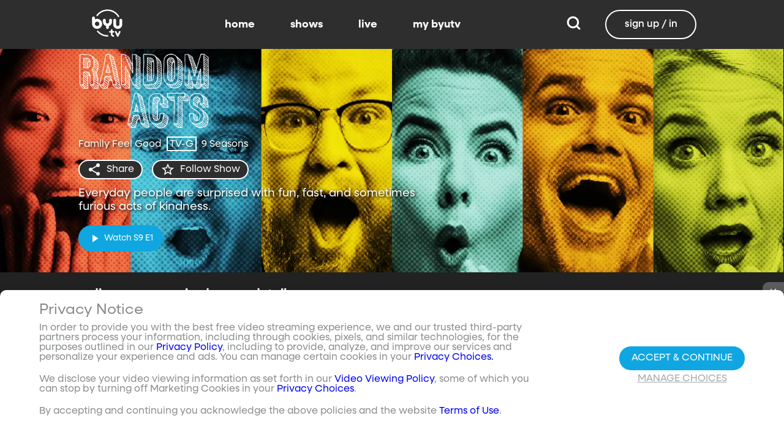

--- FILE ---
content_type: text/html;charset=utf-8
request_url: https://www.byutv.org/random-acts?layout=detail&type=content-list&primaryItemImage=content&title=Watch%20the%20Latest%20Episodes&displayProperties=%5B%22seasonNumber%22,%22episodeNumber%22%5D&id=Z2VuOmNvbnRlbnQtbGlzdDpwYXJlbnRJZD00ZGYyMzBlNC02ZWRiLTQ2N2ItODFlNy1jYjMzYjVhYjFhMTUmcHJvcGVydHk9Ynl1dHYmc29ydEZpZWxkPW9yZGluYWwmc29ydERpcmVjdGlvbj1kZXNjJmhhc0V4cG9zZWRNZWRpYT10cnVl&view-all=true%2Fseason-3%2Fepisodes%2Fseason-1%2Fepisodes%2Fseason-5%2Fepisodes%2Fseason-1%2Fepisodes%2Fseason-8/episodes/season-8
body_size: 110728
content:
<!DOCTYPE html><html><head><meta charset="utf-8">
<meta name="viewport" content="width=device-width, initial-scale=1, viewport-fit=cover, interactive-widget=resizes-visual">
<title>Random Acts - BYUtv</title>
<link rel="preconnect" href="https://images.byub.org">
<link rel="preconnect" href="https://assets.byub.org">
<link rel="preconnect" href="https://assets.adobedtm.com">
<link rel="preconnect" href="https://www.google-analytics.com">
<link rel="preconnect" href="https://connect.facebook.net">
<script src="https://analytics.byub.org/39415de6eaa9/be2de2e485c5/launch-3b514bac2350.min.js" type="text/javascript" async></script>
<style>@charset "UTF-8";:root{--dark:#222;--dark-secondary:#2e2e2e;--white:#fff;--red:#ff0e0e;--black:#0a0a0a}html{box-sizing:border-box}*,:after,:before{box-sizing:inherit}img,video{height:auto;max-width:100%}#__layout,#__nuxt,.page-container,body,html{min-height:100vh;overflow-x:hidden}.flex-grow-container{display:flex;flex-direction:column;flex-grow:1}body,button,input,optgroup,select,textarea{font-family:NeulisSans,BlinkMacSystemFont,-apple-system,Segoe UI,Roboto,Oxygen,Ubuntu,Cantarell,Fira Sans,Droid Sans,Helvetica Neue,Helvetica,Arial,sans-serif}.skeleton>.skeleton-item{background:linear-gradient(90deg,#666 25%,#66666680,#666 75%);background-size:400% 100%;width:100%}.skeleton>.skeleton-item.is-rounded{border-radius:4px}.skeleton>.skeleton-item:after{content:" "}.skeleton>.skeleton-item+.b-skeleton-item{margin-top:.5rem}.skeleton.is-animated>.skeleton-item{animation:skeleton-loading 1.5s infinite}@keyframes skeleton-loading{0%{background-position:100% 50%}to{background-position:0 50%}}html{background-color:#000;overflow-y:auto;scrollbar-color:#666 rgba(0,0,0,.3);scrollbar-width:thin}html::-webkit-scrollbar-track{background-color:#2e2e2e;border-radius:10px;box-shadow:inset 0 0 6px #0000004d}html::-webkit-scrollbar{background-color:#2e2e2e;width:12px}html::-webkit-scrollbar-thumb{background-color:#666;border-radius:10px;box-shadow:inset 0 0 6px #0000004d}html.disable-scroll,html.disable-scroll-modal,html.disable-scroll-player{height:100%;overflow-y:hidden}a{cursor:pointer;text-decoration:none}blockquote,body,dd,dl,dt,fieldset,figure,h1,h2,h3,h4,h5,h6,hr,html,iframe,legend,li,ol,p,pre,textarea,ul{margin:0;padding:0}svg.icon-10px{height:10px;width:10px}svg.icon-20px{height:20px;width:20px}svg.icon-24px{height:24px;width:24px}svg.icon-30px{height:30px;width:30px}svg.icon-36px{height:36px;width:36px}svg.icon-40px{height:40px;width:40px}svg.icon-50px{height:50px;width:50px}.clickable{cursor:pointer;-webkit-user-select:none;-moz-user-select:none;user-select:none}button{font-family:NeulisSans,BlinkMacSystemFont,-apple-system,Segoe UI,Roboto,Oxygen,Ubuntu,Cantarell,Fira Sans,Droid Sans,Helvetica Neue,Helvetica,Arial,sans-serif}.button{font-size:1rem;line-height:1.5}.button,.button .icon{align-items:center;display:inline-flex;justify-content:center}.button .icon{height:1.5em!important;width:1.5em!important}body{background-color:#222;font-size:16px;line-height:1;position:relative;scrollbar-color:#666 rgba(0,0,0,.3);scrollbar-width:thin}body::-webkit-scrollbar-track{background-color:#2e2e2e;border-radius:10px;box-shadow:inset 0 0 6px #0000004d}body::-webkit-scrollbar{background-color:#2e2e2e;width:12px}body::-webkit-scrollbar-thumb{background-color:#666;border-radius:10px;box-shadow:inset 0 0 6px #0000004d}body.has-navbar-fixed-top,html.has-navbar-fixed-top{padding-top:0}.page-container{color:#898b8d;display:flex;flex-direction:column;font-family:NeulisSans,BlinkMacSystemFont,-apple-system,Segoe UI,Roboto,Oxygen,Ubuntu,Cantarell,Fira Sans,Droid Sans,Helvetica Neue,Helvetica,Arial,sans-serif;padding-bottom:calc(3.4375rem + env(safe-area-inset-bottom));padding-top:3rem}@media screen and (((min-width:512px) and (max-width:1023px) and (orientation:portrait)) or ((min-height:512px) and (max-height:1023px) and (orientation:landscape))){.page-container{padding-top:4rem}}@media screen and (min-width:1024px){.page-container{padding:5rem 0 0}}.page-container.hide-nav-bar{padding-top:0!important}.fade-enter-active,.fade-leave-active{transition:opacity .5s}.fade-enter-from,.fade-leave-to,.fade-loading-enter-from,.fade-loading-leave-to{opacity:0}.fade-loading-enter-active,.fade-loading-leave-active{transition:opacity .3s}.app-main>.fade-leave-active{position:absolute}.b-tooltip .fade-enter-active{transition-delay:.5s}.header{color:#fff;font-weight:700}.account-page-content{margin-left:auto;margin-right:auto;max-width:34rem;padding:2.75rem .9375rem;width:100%}.page-background{align-items:center;background:linear-gradient(#171717cc,#171717cc),url(/images/background/background_clouds.jpg);background-repeat:no-repeat;background-size:cover;display:flex;flex-direction:column;justify-content:center;padding-top:6rem;width:100%}.page-background .account-form-success.account-page-content{background-color:#fff;min-height:180px}.page-background .account-form-alt.account-page-content{background-color:#fff;display:flex;flex-direction:column;justify-content:space-between;min-height:280px}.page-background .account-form-alt.account-page-content .b-checkbox .check{background:#fffa;border:1px solid hsla(0,0%,100%,.251);border-radius:9999px}.page-background .account-form.account-page-content{background-color:#fff;min-height:280px}.page-background .account-form.account-page-content .b-checkbox .check{background:#fffa;border:1px solid hsla(0,0%,100%,.251);border-radius:9999px}.card{border-radius:10px;width:270px}.confirm-btn{background-color:#11a7e2!important}.cancel-btn{background-color:#898b8d!important}.field .label{font-size:.9rem}.field .control.has-icons-right .icon.is-right{color:#898b8d!important;right:8px;top:5px}.field .input{height:50px}.field .input::-ms-reveal{display:none}.field .input::-moz-placeholder{color:#898b8d}.field .input::placeholder{color:#898b8d}.field .input:active,.field .input:focus{border-color:#3e3e3e;box-shadow:none}input:-webkit-autofill,input:-webkit-autofill:focus,input:-webkit-autofill:hover,select:-webkit-autofill,select:-webkit-autofill:focus,select:-webkit-autofill:hover,textarea:-webkit-autofill,textarea:-webkit-autofill:focus,textarea:-webkit-autofill:hover{border-color:#3e3e3e;-webkit-text-fill-color:#fff;-webkit-box-shadow:inset 0 0 0 1000px #222;-webkit-transition:background-color 5000s ease-in-out 0s;transition:background-color 5000s ease-in-out 0s}.tag:not(body){border-radius:1rem;color:#fff;font-size:12px;font-weight:700;height:1.25rem;letter-spacing:0;line-height:20px;padding-left:10px;padding-right:10px;text-transform:uppercase}@media screen and (((max-width:511px) and (orientation:portrait)) or ((max-height:511px) and (orientation:landscape))){.tag:not(body){font-size:10px}}.tag:not(body).tag-red{background-color:#e40000}.tag:not(body).tag-blue{background-color:#11a7e2!important}.tag:not(body).tag-clear{background-color:#0000004d}.load-more-button{border:1.5px solid #fff;border-radius:20px;box-sizing:border-box;color:#fff;cursor:pointer;font-size:12px;font-size:16px;font-weight:700;line-height:14px;margin:20px auto 0;padding:13px 21.5px;text-align:center;white-space:nowrap;width:200px}.select-field .control{height:100%}.select-field .control .select{height:100%;width:100%}.select-field .control .select select{border-radius:4px;color:#fff;font-size:.9rem;height:100%;padding-left:16px;width:100%}.select-field .control .select select:focus{border-color:#fff}.select-field .control .select:after{border-color:#898b8d!important}.page-content.static-page{padding-bottom:1rem;padding-top:1rem}.page-content.static-page h1.header{color:#fff;font-size:2.5rem;font-weight:700}.page-content.static-page h2.header{color:#fff;font-size:2rem;font-weight:700}.page-content.static-page p{margin:10px 0;text-align:start}.page-content.static-page a{color:#11a7e2!important;text-decoration:none;transition:.1s ease-in-out}.page-content.static-page li.header{box-sizing:border-box;font-size:2rem}.dropdown-item{font-weight:700}.pagination-link[disabled]{visibility:hidden}mark{background-color:#11a7e2;color:#fff}.carousel .carousel-indicator .indicator-item .indicator-style,.carousel .carousel-indicator .indicator-item.is-active .indicator-style{border:unset}@media screen and (max-width:1023px){.notices.is-bottom{bottom:55px;padding:0 2em 0 0}}@media screen and (max-width:511px){.notices.is-bottom{padding:0}}h1,h2,h3,h4,h5,h6{font-size:100%;font-weight:400}.container{flex-grow:1;margin:0 auto;max-width:100%;padding:0 15px;position:relative;width:auto}@media screen and (min-width:1408px){.container:not(.is-max-desktop):not(.is-max-widescreen){max-width:1344px}}@media screen and (min-width:1216px){.container:not(.is-max-desktop){max-width:1152px}}.is-flex{display:flex}.is-align-items-center{align-items:center!important}.is-justify-content-space-between{justify-content:space-between!important}.is-justify-content-flex-end{justify-content:flex-end!important}.image{display:block;position:relative}.image img{display:block;height:auto;width:100%}.image img.is-rounded{border-radius:9999px}.image.is-fullwidth{width:100%}@media screen and (((min-width:512px) and (max-width:1023px) and (orientation:portrait)) or ((min-height:512px) and (max-height:1023px) and (orientation:landscape))){.level{display:flex;justify-content:space-between}}.level-left{align-items:center;justify-content:flex-start}@media print,screen and (min-width:512px){.level-left{display:flex}}.level-right{align-items:center;justify-content:flex-end}@media print,screen and (min-width:512px){.level-right{display:flex}}.columns{margin-left:-15px;margin-right:-15px;margin-top:-15px}.columns.is-mobile{display:flex}.columns.is-multiline{flex-wrap:wrap}.columns.is-centered{justify-content:center}.columns:last-child{margin-bottom:-15px}.columns:not(:last-child){margin-bottom:calc(1.5rem - 15px)}@media print,screen and (min-width:512px){.columns:not(.is-desktop){display:flex}}@media screen and (min-width:1024px){.columns.is-desktop{display:flex}}@media screen and (max-width:511px){.is-hidden-mobile{display:none!important}}@media print,screen and (min-width:512px) and (max-width:1023px){.is-hidden-tablet{display:none!important}}@media print,screen and (max-width:1023px){.is-hidden-touch{display:none!important}}@media print,screen and (min-width:1024px){.is-hidden-desktop{display:none!important}}.image img.is-rounded{border:2px solid #eeeff0}@media screen and (((max-width:511px) and (orientation:portrait)) or ((max-height:511px) and (orientation:landscape))){.byub-modal .modal-content{max-width:100%!important}}@media screen and (min-width:1024px){.byub-modal .modal-content{max-width:unset!important;min-width:960px!important;width:50vw!important}}.byub-modal .modal-content{border-radius:10px;height:95%;scrollbar-color:#666 rgba(0,0,0,.3);scrollbar-width:thin}.byub-modal .modal-content::-webkit-scrollbar-track{background-color:#2e2e2e;border-radius:10px;box-shadow:inset 0 0 6px #0000004d}.byub-modal .modal-content::-webkit-scrollbar{background-color:#2e2e2e;width:12px}.byub-modal .modal-content::-webkit-scrollbar-thumb{background-color:#666;border-radius:10px;box-shadow:inset 0 0 6px #0000004d}.byub-modal .modal-content::-webkit-scrollbar{border-radius:10px}.byub-modal.is-full-screen{bottom:55px}.byub-modal.is-full-screen .modal-content{max-height:calc(100vh - 55px);top:unset}.byub-modal .modal__header .circular-button{background-color:#222!important}.byub-modal .modal-close.is-large{display:none}.byub-modal .modal__header{display:flex;padding:20px 20px 20px 2rem;z-index:1}.byub-modal .modal-container.hidden{display:none}.byub-modal .modal-container{background-color:#222;padding-bottom:.9375rem}.byub-modal .header-background{background-color:#000000d9;min-height:75px;padding:0;position:sticky;position:-webkit-sticky;top:0;width:100%;z-index:1}.column{display:block;flex-basis:0;flex-grow:1;flex-shrink:1;padding:15px}html.audio-only.player-open .byub-modal.is-full-screen{bottom:155px}html.audio-only.player-open .byub-modal.is-full-screen .modal-content{max-height:calc(100vh - 155px);top:unset}html.audio-only.player-open .byub-modal{bottom:100px}html.audio-only.player-open .byub-modal .modal-content{max-height:calc(100vh - 140px)}.notification{background-color:#f14668;border-radius:4px;color:#fff;margin-bottom:0;margin-top:8px;padding:1rem 2.5rem 1rem 1.5rem;position:relative}.notification.is-success{background-color:#23d160}.notification .media-content{overflow-x:unset;padding-top:9px}.notification:not(:last-child){margin-bottom:1.5rem}.notification>.delete{position:absolute;right:.5rem;top:.5rem}.delete{background-color:#0a0a0a33;border:none;border-radius:9999px;cursor:pointer;display:inline-block;flex-grow:0;flex-shrink:0;font-size:0;height:20px;max-height:20px;max-width:20px;min-height:20px;min-width:20px;outline:none;pointer-events:auto;position:relative;-webkit-user-select:none;-moz-user-select:none;user-select:none;vertical-align:top;width:20px}.delete:after,.delete:before{background-color:#fff;content:"";height:50%;left:50%;position:absolute;top:50%;transform:translate(-50%,-50%);transform-origin:center;width:2px}.delete:before{transform:translate(-50%,-50%) rotate(45deg)}.delete:after{transform:translate(-50%,-50%) rotate(-45deg)}</style>
<style>@font-face{font-display:swap;font-family:NeulisSans;font-style:normal;font-weight:300;src:url(https://assets.byub.org/fonts/NeulisSans/NeulisSans-Light.otf) format("opentype")}@font-face{font-display:swap;font-family:NeulisSans;font-style:normal;font-weight:400;src:url(https://assets.byub.org/fonts/NeulisSans/NeulisSans-Regular.otf) format("opentype")}@font-face{font-display:swap;font-family:NeulisSans;font-style:normal;font-weight:500;src:url(https://assets.byub.org/fonts/NeulisSans/NeulisSans-Medium.otf) format("opentype")}@font-face{font-display:swap;font-family:NeulisSans;font-style:normal;font-weight:700;src:url(https://assets.byub.org/fonts/NeulisSans/NeulisSans-Bold.otf) format("opentype")}@font-face{font-display:swap;font-family:NeulisSans;font-style:italic;font-weight:300;src:url(https://assets.byub.org/fonts/NeulisSans/NeulisSans-LightItalic.otf) format("opentype")}@font-face{font-display:swap;font-family:NeulisSans;font-style:italic;font-weight:400;src:url(https://assets.byub.org/fonts/NeulisSans/NeulisSans-Italic.otf) format("opentype")}@font-face{font-display:swap;font-family:NeulisSans;font-style:italic;font-weight:500;src:url(https://assets.byub.org/fonts/NeulisSans/NeulisSans-MediumItalic.otf) format("opentype")}@font-face{font-display:swap;font-family:NeulisSans;font-style:italic;font-weight:700;src:url(https://assets.byub.org/fonts/NeulisSans/NeulisSans-BoldItalic.otf) format("opentype")}@font-face{font-display:swap;font-family:NeulisSans Black;font-style:normal;src:url(https://assets.byub.org/fonts/NeulisSans/NeulisSans-Black.otf) format("opentype")}</style>
<style>@font-face{font-display:swap;font-family:Playfair Display SC;font-style:normal;font-weight:400;src:url(https://assets.byub.org/fonts/Playfair_Display_SC/PlayfairDisplaySC-Regular.ttf) format("truetype")}@font-face{font-display:swap;font-family:Courier Prime;font-style:normal;font-weight:400;src:url(https://assets.byub.org/fonts/Courier_Prime/CourierPrime-Regular.ttf) format("truetype")}@font-face{font-display:swap;font-family:Dancing Script;font-style:normal;font-weight:400;src:url(https://assets.byub.org/fonts/Dancing_Script/static/DancingScript-Regular.ttf) format("truetype")}@font-face{font-display:swap;font-family:Indie Flower;font-style:normal;font-weight:400;src:url(https://assets.byub.org/fonts/Indie_Flower/IndieFlower-Regular.ttf) format("truetype")}@font-face{font-display:swap;font-family:PT Sans Caption;font-style:normal;font-weight:400;src:url(https://assets.byub.org/fonts/PT_Sans_Caption/PTSansCaption-Regular.ttf) format("truetype")}@font-face{font-display:swap;font-family:"PT Serif Caption";font-style:normal;font-weight:400;src:url(https://assets.byub.org/fonts/PT_Serif_Caption/PTSerifCaption-Regular.ttf) format("truetype")}@font-face{font-display:swap;font-family:Roboto Mono;font-style:normal;font-weight:300;src:url(https://assets.byub.org/fonts/Roboto_Mono/RobotoMono-Regular.ttf) format("truetype")}</style>
<style>.top-left[data-v-06365179]{left:0}.top-left[data-v-06365179],.top-right[data-v-06365179]{margin:2.5%;position:absolute;top:0}.top-right[data-v-06365179]{right:0}.relative[data-v-06365179]{position:relative}.label-group[data-v-06365179]{display:flex;font-weight:700;justify-content:space-between;text-shadow:none}.label[data-v-06365179]{border-radius:100rem;color:#fff;font-size:.65rem;line-height:normal;margin-right:.5rem;padding:.25rem .65rem;text-transform:uppercase;text-wrap:nowrap}</style>
<style>[data-v-a0ccf1cc]:root{--dark:#222;--dark-secondary:#2e2e2e;--white:#fff;--red:#ff0e0e;--black:#0a0a0a}.image-renderer[data-v-a0ccf1cc],.image-renderer picture[data-v-a0ccf1cc]{height:100%;width:100%}.image[data-v-a0ccf1cc]{aspect-ratio:auto;display:block;height:auto;max-height:100%;max-width:100%;width:100%}.clickable[data-v-a0ccf1cc]{transition:all .3s ease}.clickable[data-v-a0ccf1cc]:hover{transform:scale(1.05)}.loading-wave[data-v-a0ccf1cc]{animation:loading-wave-base-a0ccf1cc 3s ease-in-out infinite;background:linear-gradient(90deg,#2a2a2a,#323232 25%,#383838,#323232 75%,#2a2a2a);background-size:200% 100%;border-radius:8px;z-index:1}.loading-wave[data-v-a0ccf1cc],.loading-wave .image-loading-wave[data-v-a0ccf1cc]{height:100%;overflow:hidden;position:relative;width:100%}.loading-wave .image-loading-wave[data-v-a0ccf1cc]{background:inherit}@keyframes loading-wave-base-a0ccf1cc{0%,to{background-position:200% 0}50%{background-position:-200% 0}}@keyframes loading-wave-shimmer-a0ccf1cc{0%{left:-150%;opacity:0}15%{opacity:1}85%{opacity:1}to{left:100%;opacity:0}}@keyframes loading-wave-secondary-a0ccf1cc{0%{left:-200%;opacity:0}20%{opacity:.6}80%{opacity:.6}to{left:120%;opacity:0}}picture.is-loading[data-v-a0ccf1cc]{opacity:0;pointer-events:none;position:absolute}picture[data-v-a0ccf1cc]:not(.is-loading){opacity:1;transition:opacity .3s ease-in-out}.channel-image .image[data-v-a0ccf1cc]{width:auto}</style>
<style>:root{--dark:#222;--dark-secondary:#2e2e2e;--white:#fff;--red:#ff0e0e;--black:#0a0a0a}.loader,.loader:after{border-radius:50%;height:20px;width:20px}.loader{align-self:center;animation:load8 1.1s linear infinite;border-bottom:.5em solid hsla(0,2%,63%,.2);border-right:.5em solid hsla(0,2%,63%,.2);border-top:.5em solid hsla(0,2%,63%,.2);margin-right:10px;position:relative;transform:translateZ(0)}@keyframes load8{0%{transform:rotate(0)}to{transform:rotate(1turn)}}</style>
<style>[data-v-ee009bfc]:root{--dark:#222;--dark-secondary:#2e2e2e;--white:#fff;--red:#ff0e0e;--black:#0a0a0a}.b-tooltip.is-top .tooltip-content[data-v-ee009bfc]{left:40%}.button.circular-button[data-v-ee009bfc]{border:none;border-radius:9999px;box-shadow:0 5px 10px 5px #00000026;cursor:pointer;margin:0 10px 0 0;outline:none;padding:0;transition:scale .5s,opacity 1s}.button.circular-button[data-v-ee009bfc]:hover{scale:1.18}.button.circular-button .alignContent .icon[data-v-ee009bfc],.button.circular-button .alignContent .loader.spinner[data-v-ee009bfc]{height:100%;margin:auto;padding:.2em}.button.circular-button .alignContent .icon[data-v-ee009bfc] :before,.button.circular-button .alignContent .loader.spinner[data-v-ee009bfc] :before{font-size:unset}.button.circular-button .alignContent span[data-v-ee009bfc]{align-items:center;display:flex;justify-content:center}.button.circular-button .spinner[data-v-ee009bfc]{height:50%;margin-left:10px;width:50%}.button.circular-button .spinner[data-v-ee009bfc] :before{font-size:unset}.button.circular-button.show-text[data-v-ee009bfc]{height:40px}.button.circular-button.show-text .alignContent[data-v-ee009bfc]{align-items:center;display:flex;justify-content:center;margin-left:1px;margin-right:9px}.button.circular-button.show-text .alignContent .textButton[data-v-ee009bfc]{margin-top:1px}.button.circular-button.show-text .alignContent .icon[data-v-ee009bfc]{height:100%}@media screen and (max-width:1023px){.button.circular-button.show-text[data-v-ee009bfc]{aspect-ratio:1/1;border-radius:50%}.button.circular-button.show-text .alignContent[data-v-ee009bfc]{margin:0}.button.circular-button.show-text .alignContent .textButton[data-v-ee009bfc]{display:none}.button.circular-button.show-text .alignContent .icon[data-v-ee009bfc]{height:100%;margin:0}}.tooltiptext[data-v-ee009bfc]{background-color:#000;border-radius:6px;color:#fff;display:block;opacity:0;padding:5px;position:absolute;text-align:center;transition:opacity .1s;width:auto}button:hover .tooltiptext[data-v-ee009bfc]{opacity:1;transition:opacity .3s linear .3s}.tooltiptext[data-v-ee009bfc]{white-space:nowrap}.tooltiptext.is-top[data-v-ee009bfc]{bottom:120%}.tooltiptext.is-top[data-v-ee009bfc]:before{border:5px solid transparent;border-top-color:#000;content:"";left:calc(50% - 5px);position:absolute;top:100%}.tooltiptext.is-left[data-v-ee009bfc]{right:120%}.tooltiptext.is-left[data-v-ee009bfc]:before{border:5px solid transparent;border-left-color:#000;content:"";left:100%;position:absolute;top:calc(50% - 5px)}.tooltiptext.is-right[data-v-ee009bfc]{left:120%}.tooltiptext.is-right[data-v-ee009bfc]:before{border:5px solid transparent;border-right-color:#000;content:"";position:absolute;right:100%;top:calc(50% - 5px)}</style>
<style>[data-v-e2dc434c]:root{--dark:#222;--dark-secondary:#2e2e2e;--white:#fff;--red:#ff0e0e;--black:#0a0a0a}.circle[data-v-e2dc434c]{padding:5px!important}.button-renderer[data-v-e2dc434c]{background:none;display:inline-flex;flex-direction:column;height:100%;justify-content:center;position:relative}.button-renderer .parent-button-container[data-v-e2dc434c]{opacity:1}.button-renderer .parent-button-container.hide-when-children[data-v-e2dc434c]{opacity:0;pointer-events:none;transition:opacity .2s ease-in-out}.button-renderer .parent-button-container .button[data-v-e2dc434c]{border-style:solid;height:100%;padding:2px 12px;position:relative;transition:all .2s ease-in-out}.button-renderer .parent-button-container .button.show-playhead[data-v-e2dc434c]{overflow:hidden}.button-renderer .parent-button-container .button.show-playhead[data-v-e2dc434c]:before{background:#32323280;bottom:0;content:"";height:5px;left:0;pointer-events:none;position:absolute;width:100%}.button-renderer .parent-button-container .button.show-playhead[data-v-e2dc434c]:after{background:#fff;bottom:0;content:"";height:4px;left:0;pointer-events:none;position:absolute;width:calc(var(--playhead-percentage, 0)*1%)}.button-renderer .parent-button-container .button[data-v-e2dc434c]:hover{transform:scale(1.15)}@media screen and (((max-width:511px) and (orientation:portrait)) or ((max-height:511px) and (orientation:landscape))){.button-renderer .parent-button-container .button[data-v-e2dc434c]:hover{transform:none}}.button-renderer .parent-button-container .button.rounded[data-v-e2dc434c]{border-radius:99999px}.button-renderer .parent-button-container .button.extra-padding[data-v-e2dc434c]{padding:10px 15px}.button-renderer .parent-button-container .button.thin-border[data-v-e2dc434c]{border-width:1px}.button-renderer .parent-button-container .button .tooltip[data-v-e2dc434c]{background-color:#000;border-radius:6px;opacity:0;padding:5px;pointer-events:none;position:absolute;transform:translateY(-100%);transition:opacity .1s;width:auto}.button-renderer .parent-button-container .button[data-v-e2dc434c]:hover{cursor:pointer}.button-renderer .parent-button-container .button:hover .tooltip[data-v-e2dc434c]{bottom:25%;opacity:1;transition:opacity .3s linear .3s}.button-renderer .parent-button-container .button:hover .tooltip[data-v-e2dc434c]:before{border:5px solid transparent;border-top-color:#000;content:"";left:calc(50% - 5px);position:absolute;top:100%}.button-renderer .child-enter-active[data-v-e2dc434c],.button-renderer .child-enter-active .child-button[data-v-e2dc434c]{transition:all .4s}.button-renderer .child-leave-active[data-v-e2dc434c],.button-renderer .child-leave-active .child-button[data-v-e2dc434c]{transition:opacity .15s}.button-renderer .child-enter-from[data-v-e2dc434c],.button-renderer .child-leave-to[data-v-e2dc434c]{gap:0;opacity:0;transform:translateY(calc(50% - 22px))}.button-renderer .child-enter-from .child-button[data-v-e2dc434c],.button-renderer .child-leave-to .child-button[data-v-e2dc434c]{transform:scaleY(0)}.button-renderer .child-enter-to[data-v-e2dc434c],.button-renderer .child-leave-from[data-v-e2dc434c]{opacity:1}.button-renderer .child-enter-to .child-button[data-v-e2dc434c],.button-renderer .child-leave-from .child-button[data-v-e2dc434c]{transform:scaleY(1)}.button-renderer .children-button-container[data-v-e2dc434c]{align-items:center;background:none;display:flex;flex-direction:column;gap:7px;padding-bottom:5px;position:absolute;right:-5px}.button-renderer .children-button-container .child-button[data-v-e2dc434c]{border-radius:99999px;position:relative;z-index:10}.button-renderer .children-button-container .child-button .child-tooltip[data-v-e2dc434c]{background-color:#000;border-radius:6px;margin-bottom:10px;opacity:0;padding:5px;pointer-events:none;position:absolute;transform:translateY(-100%);transition:opacity .1s;width:auto}.button-renderer .children-button-container .child-button[data-v-e2dc434c]:hover{cursor:pointer}.button-renderer .children-button-container .child-button:hover .child-tooltip[data-v-e2dc434c]{opacity:1;transition:opacity .3s linear .3s}.button-renderer .children-button-container .child-button:hover .child-tooltip[data-v-e2dc434c]:before{border:5px solid transparent;border-top-color:#000;content:"";left:calc(50% - 5px);position:absolute;top:100%}</style>
<style>[data-v-e35128f7]:root{--dark:#222;--dark-secondary:#2e2e2e;--white:#fff;--red:#ff0e0e;--black:#0a0a0a}.image-card-container[data-v-e35128f7]{--badge-size:60px;--image-corner-offset:15px;--favorite-badge-size:36px;--button-scale:1;--title-font-size:1.25rem;--subtitle-font-size:.875rem;--details-font-size:.875rem;--description-font-size:.875rem}@media screen and (((max-width:511px) and (orientation:portrait)) or ((max-height:511px) and (orientation:landscape))){.image-card-container[data-v-e35128f7]{--badge-size:45px;--image-corner-offset:5px;--favorite-badge-size:30px;--button-scale:.75;--title-font-size:1rem;--subtitle-font-size:.8rem;--details-font-size:.625rem;--description-font-size:.75rem}}@media screen and (((min-width:512px) and (max-width:1023px) and (orientation:portrait)) or ((min-height:512px) and (max-height:1023px) and (orientation:landscape))){.image-card-container[data-v-e35128f7]{--badge-size:50px;--image-corner-offset:10px;--favorite-badge-size:36px;--button-scale:.875;--title-font-size:1.25rem;--subtitle-font-size:1rem;--details-font-size:.75rem;--description-font-size:.875rem}}.image-card-container[data-v-e35128f7]{aspect-ratio:var(--aspect-ratio);display:flex;flex:none;flex-direction:column;position:relative;width:100%}@media screen and (((max-width:1023px) and (orientation:portrait))){.image-card-container[data-v-e35128f7]{aspect-ratio:var(--portrait-aspect-ratio)}}.image-card-container .content-image[data-v-e35128f7]{border-radius:10px;display:block;height:100%;overflow:hidden;position:relative;width:100%}.image-card-container .content-image.show-playhead[data-v-e35128f7]:before{background:#32323280;bottom:0;content:"";height:5px;left:0;pointer-events:none;position:absolute;width:100%}.image-card-container .content-image.show-playhead[data-v-e35128f7]:after{background:#fff;bottom:0;content:"";height:4px;left:0;pointer-events:none;position:absolute;width:calc(var(--playhead-percentage, 0)*1%)}.image-card-container .label-group-primary[data-v-e35128f7]{height:1.25rem;left:var(--image-corner-offset);position:absolute;top:var(--image-corner-offset)}.image-card-container .favorite-badge[data-v-e35128f7]{align-items:center;background-color:#323232cc;border-radius:50%;color:#fff;display:flex;height:var(--favorite-badge-size);justify-content:center;padding:6px;position:absolute;right:var(--image-corner-offset);top:var(--image-corner-offset);transform:scale(var(--button-scale,1));width:var(--favorite-badge-size)}.image-card-container .badge[data-v-e35128f7]{bottom:var(--image-corner-offset);height:var(--badge-size);left:var(--image-corner-offset);position:absolute;width:var(--badge-size)}.image-card-container .button-group-primary[data-v-e35128f7]{bottom:var(--image-corner-offset);position:absolute;right:var(--image-corner-offset)}.image-card-container .button-group-primary .button-primary[data-v-e35128f7]{transform:scale(var(--button-scale,1))}.image-card-container .button-group-primary.centered[data-v-e35128f7]{bottom:50%;right:50%;transform:translate(50%,50%)}.image-card-container .button-group-primary.centered .button-primary[data-v-e35128f7]{transform:scale(calc(var(--button-scale, 1)*2))}.skeleton-image[data-v-e35128f7]{height:100%;width:100%}.skeleton-line[data-v-e35128f7]{margin-bottom:.125rem;margin-top:.75rem}</style>
<style>[data-v-efa7d590]:root{--dark:#222;--dark-secondary:#2e2e2e;--white:#fff;--red:#ff0e0e;--black:#0a0a0a}.detail-card-container[data-v-efa7d590]{--image-width:270px;--badge-size:60px;--image-corner-offset:15px;--favorite-badge-size:36px;--button-scale:1;--title-font-size:1.25rem;--subtitle-font-size:.875rem;--details-font-size:.875rem;--description-font-size:.875rem;--line-margin:4px}.detail-card-container.square-image[data-v-efa7d590]{--image-width:170px}@media screen and (max-width:1023px){.detail-card-container.square-image[data-v-efa7d590]{--image-width:130px}}@media screen and (((max-width:511px) and (orientation:portrait)) or ((max-height:511px) and (orientation:landscape))){.detail-card-container[data-v-efa7d590]{--image-width:130px;--badge-size:45px;--image-corner-offset:5px;--favorite-badge-size:30px;--button-scale:.75;--title-font-size:1rem;--subtitle-font-size:.8rem;--details-font-size:.625rem;--description-font-size:.75rem}}@media screen and (((min-width:512px) and (max-width:1023px) and (orientation:portrait)) or ((min-height:512px) and (max-height:1023px) and (orientation:landscape))){.detail-card-container[data-v-efa7d590]{--image-width:270px;--badge-size:50px;--image-corner-offset:10px;--favorite-badge-size:36px;--button-scale:.875;--title-font-size:1.25rem;--subtitle-font-size:1rem;--details-font-size:.75rem;--description-font-size:.875rem}}.detail-card-container[data-v-efa7d590]{display:flex;flex:none;flex-direction:column;overflow:hidden;position:relative;width:100%}.detail-card-container .main-container[data-v-efa7d590]{align-items:center;display:flex;width:100%}.detail-card-container .image-container[data-v-efa7d590]{align-content:center;min-width:var(--image-width);position:relative;width:var(--image-width)}.detail-card-container .info-container[data-v-efa7d590]{display:flex;flex-direction:column;justify-content:center;margin-left:.75rem;max-height:calc(var(--image-width)*.5625);width:100%}@media screen and (max-width:1023px){.detail-card-container .info-container[data-v-efa7d590]{justify-content:start}}.detail-card-container .info-container .label-group-secondary[data-v-efa7d590]{height:1.25rem;margin-bottom:.3125rem}.detail-card-container .info-container .title[data-v-efa7d590]{font-size:var(--title-font-size);font-weight:700;line-height:calc(var(--title-font-size)*1.2)}.detail-card-container .info-container .subtitle[data-v-efa7d590]{align-content:center;display:flex;flex-wrap:wrap;font-size:var(--subtitle-font-size);line-height:calc(var(--title-font-size)*1.2)}.detail-card-container .info-container .details[data-v-efa7d590]{font-size:var(--details-font-size);line-height:calc(var(--details-font-size)*1.5);text-wrap:nowrap}.detail-card-container .info-container .description[data-v-efa7d590]{font-size:var(--description-font-size);line-height:calc(var(--title-font-size)*.8);margin-bottom:.3125rem;margin-top:calc(var(--line-margin)*3)}.detail-card-container .description-container[data-v-efa7d590]{width:100%}.detail-card-container .description-container .description[data-v-efa7d590]{font-size:var(--description-font-size);line-height:1rem;margin:.75rem}.portrait[data-v-efa7d590]{display:none}@media screen and (((max-width:511px) and (orientation:portrait)) or ((max-height:511px) and (orientation:landscape))){.portrait[data-v-efa7d590]{display:block!important}.standard[data-v-efa7d590]{display:none!important}}@media screen and (((max-width:1023px) and (orientation:portrait))){.portrait[data-v-efa7d590]{display:block}.standard[data-v-efa7d590]{display:none!important}}.skeleton-image[data-v-efa7d590]{aspect-ratio:16/9;width:100%}.skeleton-line[data-v-efa7d590]{margin-bottom:.125rem;margin-top:.75rem}</style>
<style>:root{--dark:#222;--dark-secondary:#2e2e2e;--white:#fff;--red:#ff0e0e;--black:#0a0a0a}.simple-player{height:100%}.simple-video-container{background-color:#000;display:flex;height:100%;width:100%}.simple-video-container .video-player{display:block;height:100%;-o-object-fit:cover;object-fit:contain;-o-object-position:center right;object-position:center right;position:absolute;right:0;top:0;width:100%}.container-modal .simple-player #simple-video-element{min-height:unset}</style>
<style>[data-v-4e450e23]:root{--dark:#222;--dark-secondary:#2e2e2e;--white:#fff;--red:#ff0e0e;--black:#0a0a0a}.hero-renderer[data-v-4e450e23]{--hero-height: calc(100vh - 275px) ;--hero-min-height:420px;--hero-image-aspect-ratio:16/9;--body-justify:center;--body-max-width:45vw;--body-bottom-padding:30px;--logo-image-max-width:250px;--button-right-margin:15px;--button-side-padding:25px;--base-font-size:18px;--base-button-height:40px;--navbar-height:5rem;--overlay-gradient:linear-gradient(180deg,#000,transparent 20%),linear-gradient(90deg,#000,transparent 60%)}.hero-renderer.schedule[data-v-4e450e23]{--hero-height: calc(100vh - 141px) }@media screen and (((max-width:1023px) and (orientation:portrait))){.hero-renderer.schedule[data-v-4e450e23]{--hero-image-aspect-ratio:16/9;--hero-min-height:unset}.hero-renderer.schedule .hero .hero-overlay[data-v-4e450e23]{min-height:unset}}@media screen and (((max-width:1023px) and (orientation:portrait))) and (((max-width:511px) and (orientation:portrait)) or ((max-height:511px) and (orientation:landscape))){.hero-renderer.schedule .hero .hero-body .title[data-v-4e450e23]{margin-bottom:0!important}.hero-renderer.schedule .hero .hero-body[data-v-4e450e23] .button{font-size:10px!important}}@media screen and (max-width:1023px){.hero-renderer[data-v-4e450e23]{--body-max-width:initial}}@media screen and (((max-width:1023px) and (orientation:portrait))){.hero-renderer[data-v-4e450e23]{--hero-height:unset;--hero-image-aspect-ratio:3/4;--body-justify:flex-end;--logo-image-max-width:150px;--button-right-margin:10px;--button-side-padding:10px;--base-font-size:16px;--overlay-gradient:linear-gradient(180deg,#000,transparent 10%),linear-gradient(0deg,#000,#00000097 35%,transparent 50%);--navbar-height:3rem}}@media screen and (((max-width:1023px) and (orientation:portrait))) and (((min-width:512px) and (max-width:1023px) and (orientation:portrait)) or ((min-height:512px) and (max-height:1023px) and (orientation:landscape))){.hero-renderer[data-v-4e450e23]{--hero-height:75vh;--navbar-height:4rem;--logo-image-max-width:200px;--base-font-size:18px}}@media screen and (((max-width:1023px) and (orientation:landscape))){.hero-renderer[data-v-4e450e23]{--logo-image-max-width:180px}}.schedule[data-v-4e450e23]{--hero-image-aspect-ratio:16/9;--hero-min-height:250px}.hero-renderer[data-v-4e450e23]{background-color:#000;position:relative;width:100%}@media screen and (min-width:1024px){.hero-renderer.schedule[data-v-4e450e23]{--body-justify:flex-end;--body-bottom-padding:100px}}.hero-renderer .hero[data-v-4e450e23]{display:flex;flex-direction:column;height:100%}.hero-renderer .hero .preview-video[data-v-4e450e23]{aspect-ratio:16/9;height:100%;-o-object-fit:cover;object-fit:cover;-o-object-position:center;object-position:center;opacity:0;position:absolute;right:0;top:0;transition:all 1s ease-in-out;width:100%}.hero-renderer .hero .preview-video.live-player[data-v-4e450e23]{opacity:1}.hero-renderer .hero .preview-mute-button[data-v-4e450e23]{bottom:10%;position:absolute;right:20px;z-index:1}@media screen and (((max-width:1023px) and (orientation:portrait))){.hero-renderer .hero .preview-mute-button[data-v-4e450e23]{bottom:1%;right:10px}}.hero-renderer .hero .hero-image[data-v-4e450e23]{align-self:flex-end;aspect-ratio:var(--hero-image-aspect-ratio);height:100%;max-height:var(--hero-height);min-height:var(--hero-min-height);overflow:hidden;position:static}.hero-renderer .hero[data-v-4e450e23] .hero-image{height:100%;-o-object-fit:contain;object-fit:contain;-o-object-position:right;object-position:right;top:var(--image-top-offset,0)}@media screen and (max-width:1023px){.hero-renderer .hero[data-v-4e450e23] .hero-image{-o-object-fit:cover;object-fit:cover}}@media screen and (((max-width:1023px) and (orientation:portrait))){.hero-renderer .hero[data-v-4e450e23] .hero-image{height:auto;-o-object-fit:cover;object-fit:cover;width:100%}}.hero-renderer .hero .hero-body[data-v-4e450e23]{align-items:flex-start;bottom:0;display:flex;flex-direction:column;font-weight:400;height:calc(100% - var(--navbar-height));justify-content:var(--body-justify);margin:auto 0;padding-bottom:var(--body-bottom-padding);position:absolute;text-shadow:2px 2px 4px #000;width:100%}@media screen and (((max-width:511px) and (orientation:portrait)) or ((max-height:511px) and (orientation:landscape))){.hero-renderer .hero .hero-body[data-v-4e450e23]{padding-left:10px;padding-right:10px}}@media screen and (((min-width:512px) and (max-width:1023px) and (orientation:portrait)) or ((min-height:512px) and (max-height:1023px) and (orientation:landscape))){.hero-renderer .hero .hero-body[data-v-4e450e23]{padding-left:15px;padding-right:15px}}@media screen and (min-width:1024px){.hero-renderer .hero .hero-body[data-v-4e450e23]{padding-left:10vw;padding-right:10vw}}.hero-renderer .hero .hero-body .logo-image[data-v-4e450e23]{aspect-ratio:2/1;height:unset;left:0;margin-bottom:14px;max-width:var(--logo-image-max-width);position:relative}@media screen and (((max-width:1023px) and (orientation:portrait))){.hero-renderer .hero .hero-body .logo-image[data-v-4e450e23]{filter:drop-shadow(2px 2px 4px rgb(0,0,0))}}.hero-renderer .hero .hero-body .logo-image-alt[data-v-4e450e23]{align-items:flex-end;color:#fff;display:flex;display:-webkit-box;font-size:46px;letter-spacing:-2px;line-height:52px;margin-bottom:14px;-webkit-line-clamp:1;line-clamp:1;-webkit-box-orient:vertical;overflow:hidden}@media screen and (((max-width:511px) and (orientation:portrait)) or ((max-height:511px) and (orientation:landscape))){.hero-renderer .hero .hero-body .logo-image-alt[data-v-4e450e23]{line-clamp:1;-webkit-line-clamp:1}}@media screen and (((max-width:1023px) and (orientation:portrait))){.hero-renderer .hero .hero-body .logo-image-alt[data-v-4e450e23]{text-shadow:0 0 12px rgba(0,0,0,.6)}}@media screen and (((max-width:511px) and (orientation:portrait)) or ((max-height:511px) and (orientation:landscape))){.hero-renderer .hero .hero-body .logo-image-alt[data-v-4e450e23]{font-size:28px;line-height:32px}}.hero-renderer .hero .hero-body .hero-text[data-v-4e450e23]{max-width:var(--body-max-width)}.hero-renderer .hero .hero-body .hero-text .info-upper[data-v-4e450e23]{display:flex;flex-wrap:wrap;padding-bottom:.625rem;row-gap:.8rem}@media screen and (((max-width:511px) and (orientation:portrait)) or ((max-height:511px) and (orientation:landscape))){.hero-renderer .hero .hero-body .hero-text .info-upper[data-v-4e450e23]{padding-bottom:.2rem}}.hero-renderer .hero .hero-body .hero-text .info-upper .spotlight-image[data-v-4e450e23]{display:flex;margin-right:.91rem;max-height:auto;max-width:11.25rem}.hero-renderer .hero .hero-body .hero-text .info-upper[data-v-4e450e23] div.spotlight-image{min-width:40px;width:auto}.hero-renderer .hero .hero-body .hero-text .info-upper[data-v-4e450e23] div.spotlight-image .picture{width:auto}.hero-renderer .hero .hero-body .hero-text .info-upper[data-v-4e450e23] img.spotlight-image{height:18.45px;width:-moz-fit-content;width:fit-content}@media screen and (((max-width:1023px) and (orientation:portrait))){.hero-renderer .hero .hero-body .hero-text .info-upper .primary-info[data-v-4e450e23]{font-size:calc(var(--base-font-size)*.9);line-height:1.2}}.hero-renderer .hero .hero-body .hero-text .secondary-info[data-v-4e450e23]{margin-bottom:10px}.hero-renderer .hero .hero-body .hero-text .title[data-v-4e450e23]{font-size:calc(var(--base-font-size)*1.4);line-height:32px;margin-bottom:15px}.hero-renderer .hero .hero-body .hero-text .description[data-v-4e450e23]{font-size:calc(var(--base-font-size)*.9 + .2vw);letter-spacing:0;line-height:calc(20px + .2vw);margin-bottom:20px;padding:0}.hero-renderer .hero .hero-body .hero-text .podcasts-container[data-v-4e450e23]{align-items:center;display:flex;margin-left:20px}.hero-renderer .hero .hero-body .hero-text .podcasts-container .podcast-image[data-v-4e450e23]{height:30px;margin-right:10px;width:30px}.hero-renderer .hero .hero-body .button-group-container[data-v-4e450e23]{display:flex}.hero-renderer .hero .hero-body .button-group-container .buttons[data-v-4e450e23]{position:inherit;z-index:3}.hero-renderer .hero .hero-body .button-group-container[data-v-4e450e23] .button{z-index:3}.hero-renderer .hero .hero-body .button-group-container.primary[data-v-4e450e23] .button{font-weight:400}.hero-renderer .hero .hero-body .button-group-container.primary .button[data-v-4e450e23]{height:var(--base-button-height);margin-left:0;margin-right:var(--button-right-margin)}.hero-renderer .hero .hero-body .button-group-container.primary .button[data-v-4e450e23] .button{font-size:14px}.hero-renderer .hero .hero-body .button-group-container.primary[data-v-4e450e23] .with-margin{margin-right:5px}.hero-renderer .hero .hero-body .button-group-container.primary[data-v-4e450e23] .with-margin svg{margin-right:0}.hero-renderer .hero .hero-body .button-group-container.secondary[data-v-4e450e23]{margin-bottom:12px;margin-top:4px}.hero-renderer .hero .hero-body .button-group-container.secondary[data-v-4e450e23] .button{margin-right:var(--button-right-margin)}.hero-renderer .hero .hero-body .button-group-container.secondary[data-v-4e450e23] .circle{padding:8px!important}.hero-renderer .hero .hero-overlay[data-v-4e450e23]{aspect-ratio:var(--hero-image-aspect-ratio);background:var(--overlay-gradient);border-left:1px solid #000;box-sizing:content-box;height:100%;left:auto;min-height:420px;position:absolute;right:0;top:0}@-moz-document url-prefix(){.hero-renderer .hero .hero-overlay[data-v-4e450e23]{border-style:none}}@media screen and (max-width:1023px){.hero-renderer .hero .hero-overlay[data-v-4e450e23]{width:100%}}#hero-bottom-observer[data-v-4e450e23]{bottom:calc(5rem + 10px);position:absolute}.hero-overlay-text-container[data-v-4e450e23]{bottom:20px;position:absolute;right:10vw}@media screen and (max-width:1023px){.hero-overlay-text-container[data-v-4e450e23]{bottom:10px;right:15px}}@media screen and (((max-width:511px) and (orientation:portrait)) or ((max-height:511px) and (orientation:landscape))){.hero-overlay-text-container[data-v-4e450e23]{right:10px}}</style>
<style>:root{--dark:#222;--dark-secondary:#2e2e2e;--white:#fff;--red:#ff0e0e;--black:#0a0a0a}.hero-carousel{background-color:#000;margin-bottom:30px;position:relative}@media screen and (((max-width:1023px) and (orientation:portrait))){.hero-carousel{aspect-ratio:3/4;width:100%}}@media screen and (((max-width:1023px) and (orientation:portrait))) and (((min-width:512px) and (max-width:1023px) and (orientation:portrait)) or ((min-height:512px) and (max-height:1023px) and (orientation:landscape))){.hero-carousel{aspect-ratio:unset;height:77vh}}.hero-carousel .carousel-indicator{bottom:0;display:flex;padding:0 25px 15px;position:absolute;z-index:2}@media screen and (min-width:1024px){.hero-carousel .carousel-indicator{padding:0 calc(10vw + 15px) 15px}}.hero-carousel .carousel-indicator .indicator-item{background-color:#464646;border-radius:50%;cursor:pointer;height:10px;margin:0 5px;transition:background-color .5s;width:10px}.hero-carousel .carousel-indicator .indicator-item.is-active{background-color:#0fa6e2}@media screen and (((min-width:512px) and (max-width:1023px) and (orientation:portrait)) or ((min-height:512px) and (max-height:1023px) and (orientation:landscape))){.hero-carousel{margin-top:-4rem}}@media screen and (min-width:1024px){.hero-carousel{margin-top:-5rem}}.hero-carousel .carousel-skeleton-item{animation:pulse 2s infinite;aspect-ratio:16/9;background:transparent;max-height:calc(100vh - 275px);min-height:420px}@keyframes pulse{0%{background-color:#000}50%{background-color:#404040}to{background-color:#000}}@media screen and (((max-width:1023px) and (orientation:portrait))){.hero-carousel .carousel-skeleton-item{height:90%;margin-bottom:10%;max-height:unset}}.hero-carousel .listen-carousel{background-color:#000;box-sizing:border-box;color:#fff}.hero-carousel .listen-carousel .carousel-items{max-width:100vw;position:absolute;right:0;top:0}@media screen and (((max-width:1023px) and (orientation:portrait))) and (((max-width:511px) and (orientation:portrait)) or ((max-height:511px) and (orientation:landscape))){.hero-carousel .listen-carousel{padding-bottom:70px}.hero-carousel .listen-carousel .carousel-items .hero-body{bottom:-40px!important}}@media screen and (min-width:1024px){.hero-carousel .listen-carousel{padding-bottom:0}}.hero-carousel .arrow-button{position:absolute;top:calc(50% - 15px);z-index:2}.hero-carousel .arrow-button.next{right:calc(4% - 15px)}.hero-carousel .arrow-button.previous{left:calc(4% - 15px)}@media screen and (max-width:1023px){.hero-carousel .arrow-button{display:none}.hero-carousel .left-tap-mobile{height:100%;left:0;position:absolute;top:0;width:10vw;z-index:2}.hero-carousel .right-tap-mobile{height:100%;position:absolute;right:0;top:0;width:10vw;z-index:2}}@media screen and (((max-width:1023px) and (orientation:portrait))){.hero-carousel .arrow-button{display:none}.hero-carousel .left-tap-mobile{height:100%;left:0;position:absolute;top:0;width:25%;z-index:2}.hero-carousel .right-tap-mobile{height:100%;position:absolute;right:0;top:0;width:25%;z-index:2}}.hero-carousel .fade-enter-active,.hero-carousel .fade-leave-active{transition:opacity .5s ease}.hero-carousel .fade-enter-from,.hero-carousel .fade-leave-to{opacity:0}.hero-carousel .card-enter-active,.hero-carousel .card-leave-active{position:absolute;right:0;top:0;transition:opacity .5s ease}.hero-carousel .card-enter-from,.hero-carousel .card-leave-to{opacity:0}</style>
<style>[data-v-23593531]:root{--dark:#222;--dark-secondary:#2e2e2e;--white:#fff;--red:#ff0e0e;--black:#0a0a0a}.minimal-card-container[data-v-23593531]{--line-margin:8px;--image-corner-offset:10px;--adornment-size:30px}@media screen and (((max-width:511px) and (orientation:portrait)) or ((max-height:511px) and (orientation:landscape))){.minimal-card-container[data-v-23593531]{--line-margin:8px;--image-corner-offset:10px;--adornment-size:30px}}@media screen and (((min-width:512px) and (max-width:1023px) and (orientation:portrait)) or ((min-height:512px) and (max-height:1023px) and (orientation:landscape))){.minimal-card-container[data-v-23593531]{--line-margin:8px;--image-corner-offset:10px;--adornment-size:30px}}.minimal-card-container[data-v-23593531]{background-color:#2e2e2e;border-radius:10px;display:block;height:auto;overflow:hidden;padding-bottom:0;position:relative}.minimal-card-container .image-container[data-v-23593531]{aspect-ratio:16/9;position:relative}.minimal-card-container .image-container .preview-video[data-v-23593531]{height:100%;left:0;overflow:hidden;position:absolute;top:0;transition:opacity .5s ease;width:100%}.minimal-card-container .image-container .preview-video.hidden[data-v-23593531]{opacity:0}.minimal-card-container .image-container .preview-button[data-v-23593531]{background-color:#00000080;color:#fff;position:absolute;right:10px;top:10px}.minimal-card-container .image-container .label-group-primary[data-v-23593531]{height:1.25rem;left:var(--image-corner-offset);position:absolute;top:var(--image-corner-offset)}.minimal-card-container .image-container .adornments[data-v-23593531]{align-items:center;display:flex;justify-content:center;position:absolute;right:var(--image-corner-offset);top:var(--image-corner-offset)}.minimal-card-container .image-container .adornments .adornment[data-v-23593531]{background-color:#323232cc;border-radius:50%;color:#fff;height:var(--adornment-size);padding:6px;transform:scale(var(--button-scale,1));width:var(--adornment-size)}.minimal-card-container .image-container .adornments .adornment-button[data-v-23593531]{scale:.9}.minimal-card-container .image-container .button-group-primary[data-v-23593531]{bottom:-17px;height:37px;position:absolute;right:16px}.minimal-card-container .image-container .button-primary[data-v-23593531]{margin-left:8px}.minimal-card-container .image-container .badge-image[data-v-23593531]{bottom:-17px;height:70px;left:20px;position:absolute;width:70px}.minimal-card-container .image-container .downloading-blur[data-v-23593531]{filter:blur(6px) brightness(70%)}.minimal-card-container .skeleton-image[data-v-23593531]{height:100%}.minimal-card-container .item-footer[data-v-23593531]{background-color:#2e2e2e;height:-moz-fit-content;height:fit-content;min-height:110px;padding:0 20px 6px}.minimal-card-container .item-footer .skeleton-line[data-v-23593531]{padding-top:1rem}.minimal-card-container .item-footer .info-container[data-v-23593531]{display:flex;flex-direction:column;height:100%;justify-content:flex-start;padding-bottom:5px}.minimal-card-container .item-footer .info-container .title[data-v-23593531]{font-size:16px;font-weight:700;margin-top:calc(var(--line-margin) + 13px);min-height:20px;text-overflow:ellipsis}.minimal-card-container .item-footer .info-container .divider[data-v-23593531]{background-color:#fff6;height:1px;margin:var(--line-margin) 0}.minimal-card-container .item-footer .info-container .description[data-v-23593531]{font-size:14px;line-height:1.4;margin-top:var(--line-margin)}.minimal-card-container .item-footer .info-container .primary-info[data-v-23593531]{display:flex;flex-wrap:wrap;font-size:12px;gap:4px;margin-top:var(--line-margin);max-width:calc(100% - 20px);padding-bottom:10px}.minimal-card-container .item-footer.show-playhead[data-v-23593531]:before{background:#32323280;bottom:0;content:"";height:5px;left:0;pointer-events:none;position:absolute;width:100%}.minimal-card-container .item-footer.show-playhead[data-v-23593531]:after{background:#fff;bottom:0;content:"";height:4px;left:0;pointer-events:none;position:absolute;width:calc(var(--playhead-percentage, 0)*1%)}.minimal-card-container .item-footer .button-group-secondary[data-v-23593531]{bottom:5px;display:flex;flex-wrap:wrap;position:absolute;right:10px}.minimal-card-container .item-footer .button-group-secondary .button-secondary[data-v-23593531]{border-width:2px}</style>
<style>[data-v-4004447e]:root{--dark:#222;--dark-secondary:#2e2e2e;--white:#fff;--red:#ff0e0e;--black:#0a0a0a}.error-404[data-v-4004447e]{color:#8a94a6;margin-left:0;max-width:50rem;padding-left:1rem}.error-404 h1[data-v-4004447e]{font-size:4em;padding:1.5rem 0}.error-404 h2[data-v-4004447e]{font-size:2em;padding:1rem 0}.error-404 h3[data-v-4004447e]{font-size:1.25em;padding:1rem 0}a[data-v-4004447e]{color:#fff}a[data-v-4004447e]:hover{color:#0fa6e2}</style>
<style>[data-v-0a84d824]:root{--dark:#222;--dark-secondary:#2e2e2e;--white:#fff;--red:#ff0e0e;--black:#0a0a0a}.error-410[data-v-0a84d824]{color:#8a94a6;margin-left:0;max-width:50rem;padding-left:1rem}.error-410 h1[data-v-0a84d824]{font-size:4em;padding:1.5rem 0}.error-410 h2[data-v-0a84d824]{font-size:2em;padding:1rem 0}.error-410 h3[data-v-0a84d824]{font-size:1.25em;padding:1rem 0}a[data-v-0a84d824]{color:#fff}a[data-v-0a84d824]:hover{color:#0fa6e2}</style>
<style>[data-v-80ce8e9c]:root{--dark:#222;--dark-secondary:#2e2e2e;--white:#fff;--red:#ff0e0e;--black:#0a0a0a}.error-500[data-v-80ce8e9c]{color:#8a94a6;margin-left:0;max-width:50rem;padding-left:1rem}.error-500 h1[data-v-80ce8e9c]{font-size:4em;padding:1.5rem 0}.error-500 h2[data-v-80ce8e9c]{font-size:2em;padding:1rem 0}.error-500 h3[data-v-80ce8e9c]{font-size:1.25em;padding:1rem 0}a[data-v-80ce8e9c]{color:#fff}a[data-v-80ce8e9c]:hover{color:#0fa6e2}</style>
<style>[data-v-70eb4cc6]:root{--dark:#222;--dark-secondary:#2e2e2e;--white:#fff;--red:#ff0e0e;--black:#0a0a0a}.offline[data-v-70eb4cc6]{color:#8a94a6;margin-left:0;max-width:50rem;padding-left:1rem}.offline h1[data-v-70eb4cc6]{font-size:4em;padding:1rem 0}.offline h2[data-v-70eb4cc6]{font-size:2em;padding:1rem 0}</style>
<style>:root{--dark:#222;--dark-secondary:#2e2e2e;--white:#fff;--red:#ff0e0e;--black:#0a0a0a}.error-page{height:100%}.error-container{margin:0 auto;max-width:64rem;padding:2rem}</style>
<style>:root{--dark:#222;--dark-secondary:#2e2e2e;--white:#fff;--red:#ff0e0e;--black:#0a0a0a}body{margin:0}.app-main{background-color:#222;flex:auto;font-family:NeulisSans,BlinkMacSystemFont,-apple-system,Segoe UI,Roboto,Oxygen,Ubuntu,Cantarell,Fira Sans,Droid Sans,Helvetica Neue,Helvetica,Arial,sans-serif;font-weight:500}.app-main:has(.page-background){display:flex}.app-content{height:-moz-fit-content;height:fit-content}.app-content h3{padding:15px}.footer-hidden footer{display:none}.privacy-link{color:#fff;text-decoration:underline}@media screen and (min-width:1024px){.app-content h3{padding:0}}.feedback-container{background-color:transparent;border:none;bottom:15vh;cursor:pointer;margin:0;padding:0;position:fixed;right:0;visibility:visible;width:35px;z-index:2}@media screen and (max-width:1023px){.feedback-container{display:none}}.feedback-tag{background:#5d5d5d;border-bottom-right-radius:10px;border-top-right-radius:10px;color:#fff;display:flex;flex-direction:row;font-size:16px;padding:10px;position:relative;transform:rotate(180deg);writing-mode:vertical-rl;z-index:2}.v-enter-active,.v-leave-active{transition:opacity 1s ease}.v-enter-from,.v-leave-to{opacity:0}.footer-fade-enter-active{transition:opacity .5s ease}.footer-fade-leave-active{transition:opacity 0s}.footer-fade-enter-from,.footer-fade-leave-to{opacity:0}#sticky-filters-container{background-color:#222;position:fixed;top:5rem;width:100%;z-index:1}</style>
<style>[data-v-2f11d88e]:root{--dark:#222;--dark-secondary:#2e2e2e;--white:#fff;--red:#ff0e0e;--black:#0a0a0a}@media (min-width:1023px){.transparent[data-v-2f11d88e]{background-color:transparent}}.navbar[data-v-2f11d88e]{background-color:#2e2e2e;display:flex;left:0;max-width:100vw;min-height:3.25rem;position:fixed;right:0;top:0;width:100%;z-index:35}@media screen and (((max-width:511px) and (orientation:portrait)) or ((max-height:511px) and (orientation:landscape))){.navbar[data-v-2f11d88e]{padding-left:10px;padding-right:10px}}@media screen and (((min-width:512px) and (max-width:1023px) and (orientation:portrait)) or ((min-height:512px) and (max-height:1023px) and (orientation:landscape))){.navbar[data-v-2f11d88e]{padding-left:15px;padding-right:15px}}@media screen and (min-width:1024px){.navbar[data-v-2f11d88e]{min-height:5rem;padding-left:10vw;padding-right:10vw}}@media screen and (min-width:1024px){.navbar[data-v-2f11d88e] .site-nav-wrapper{display:flex;height:5rem;min-height:unset;width:100%}}@media screen and (min-width:1024px) and (min-height:512px){.navbar .is-hidden-desktop[data-v-2f11d88e]{display:none!important}}.navbar .navbar-menu[data-v-2f11d88e]{flex-grow:1;flex-shrink:0}.navbar .navbar-item[data-v-2f11d88e]{flex-grow:0;flex-shrink:0}.navbar .button[data-v-2f11d88e]{align-items:center;background-color:#fff;border:1px solid #dbdbdb;color:#363636;cursor:pointer;display:flex;justify-content:center;padding:calc(.5em - 1px) 1em;text-align:center;white-space:nowrap}.navbar .button[data-v-2f11d88e]:hover{background-color:#222}.navbar .is-text[data-v-2f11d88e]{background-color:transparent;border-color:transparent;color:#4a4a4a;-webkit-text-decoration:underline;text-decoration:underline}.navbar .sign-in[data-v-2f11d88e]{border:1.5px solid #fff;color:#fff;height:3rem;-webkit-text-decoration:none;text-decoration:none}.navbar .is-rounded[data-v-2f11d88e]{border-radius:9999px;padding-left:1.25em;padding-right:1.25em}.navbar .navbar[data-v-2f11d88e],.navbar .navbar-end[data-v-2f11d88e],.navbar .navbar-menu[data-v-2f11d88e],.navbar .navbar-start[data-v-2f11d88e]{align-items:stretch;display:flex}.navbar .navbar-item[data-v-2f11d88e],.navbar .navbar-link[data-v-2f11d88e]{align-items:center;color:#4a4a4a;display:block;display:flex;height:3rem;line-height:1.5;position:relative}.navbar .navbar-start[data-v-2f11d88e]{margin:0 auto}.navbar .navbar-end[data-v-2f11d88e]{margin-left:unset;margin-right:15px}.navbar .navbar-title[data-v-2f11d88e]{color:#fff;font-size:1.4rem;font-weight:700;max-width:calc(100vw - 120px);overflow:hidden;white-space:nowrap}.navbar .navbar-menu[data-v-2f11d88e]{align-items:center;display:flex;justify-content:space-between}@media (max-height:512px),screen and (max-width:1023px){.navbar .navbar-menu[data-v-2f11d88e]{display:none}}.navbar .site-nav-wrapper[data-v-2f11d88e]{display:flex}.navbar .logo-container[data-v-2f11d88e]{align-items:center;display:flex;height:3rem;justify-content:space-between;padding:0 1.25em 0 15px}@media (max-height:512px),screen and (max-width:1023px){.navbar .logo-container[data-v-2f11d88e]{flex-grow:1}}@media screen and (((min-width:512px) and (max-width:1023px) and (orientation:portrait)) or ((min-height:512px) and (max-height:1023px) and (orientation:landscape))){.navbar .logo-container[data-v-2f11d88e]{height:4rem}}@media screen and (min-width:1024px){.navbar .logo-container[data-v-2f11d88e]{height:5rem}}.navbar h1[data-v-2f11d88e]{color:#fff;font-family:BlinkMacSystemFont;font-size:50px;font-weight:900;letter-spacing:-2px;line-height:42px}.navbar .signin[data-v-2f11d88e]{padding-right:0}.navbar[data-v-2f11d88e] .button.sign-in{border:1.5px solid #fff;color:#fff;height:3rem;text-decoration:none}.navbar[data-v-2f11d88e] .button.sign-in span{font-weight:500;line-height:17px;margin:10px;text-transform:lowercase}.navbar .button.sign-in[data-v-2f11d88e]:hover{background-color:#222}@media (max-width:1023px){.navbar .button.sign-in[data-v-2f11d88e]{display:none}}.navbar .oval[data-v-2f11d88e]{align-items:center;background-color:transparent;border:2px solid #fff;border-radius:25px;box-shadow:0 5px 10px #00000026;box-sizing:border-box;cursor:pointer;display:flex;height:3rem;justify-content:center;padding:0;width:3rem}.navbar .oval span[data-v-2f11d88e]{color:#fff;font-size:16px;font-weight:500}.navbar .logo[data-v-2f11d88e]{align-content:center;display:flex;padding:0}.navbar .logo img[data-v-2f11d88e]{max-height:2.5rem;max-width:2.5rem}@media screen and (((min-width:512px) and (max-width:1023px) and (orientation:portrait)) or ((min-height:512px) and (max-height:1023px) and (orientation:landscape))){.navbar .logo img[data-v-2f11d88e]{max-height:3rem;max-width:3rem}}@media screen and (min-width:1024px){.navbar .logo img[data-v-2f11d88e]{max-height:4rem;max-width:4rem}}.navbar-item[data-v-2f11d88e]{padding-left:6px;padding-right:6px}.navbar-item.logo.search[data-v-2f11d88e]:hover{background-color:#000}.navbar-item button[data-v-2f11d88e]{color:#fff!important;font-size:1.3rem;font-weight:700;text-decoration:none!important}.navbar-item button.nuxt-link-active[data-v-2f11d88e]{border:2px solid #11a7e2}.navbar-item .nav-item[data-v-2f11d88e]{border-radius:9999px;color:#fff!important;font-size:1.1rem;font-weight:700;height:3rem;padding-left:1.25em;padding-right:1.25em;text-decoration:none!important}.navbar-item .nav-item[data-v-2f11d88e]:active,.navbar-item .nav-item[data-v-2f11d88e]:focus{background-color:transparent}.navbar-item .nav-item[data-v-2f11d88e]:hover{background-color:#222}.navbar-item .nav-item.selected-nav-item[data-v-2f11d88e]{border:2px solid #11a7e2}@media (max-width:1023px){.navbar-item .nav-item[data-v-2f11d88e],.navbar-item .search[data-v-2f11d88e]{display:none}}.navbar-item button[data-v-2f11d88e]:focus{background-color:transparent!important}.navbar-item button:focus.nuxt-link-active[data-v-2f11d88e]{background-color:#11a7e2!important}.navbar-item button[data-v-2f11d88e]:hover{background-color:#222!important}.navbar-item .mobile-search[data-v-2f11d88e],.navbar-item .search[data-v-2f11d88e]{box-sizing:border-box;height:3rem;padding-top:15px}.navbar-item .search[data-v-2f11d88e]{align-items:center;display:flex;font-size:1.3rem;line-height:1.5;padding:15px 26px 9.4px}.navbar-item .mobile-search[data-v-2f11d88e]{color:#fff;cursor:pointer;height:3rem;width:3rem}.navbar-item .mobile-search[data-v-2f11d88e]:hover{background-color:#222}.navbar .dropdown-menu[data-v-2f11d88e]{display:none}.navbar .hover-dropdown:hover .dropdown-menu[data-v-2f11d88e]{background-color:#0a0a0a;border-radius:10px;display:block;left:-100%;position:absolute;top:100%}.navbar .hover-dropdown:hover .dropdown-menu .dropdown-content[data-v-2f11d88e]{border-radius:10px}.navbar .navbar-item .nav-item[data-v-2f11d88e]:hover{background-color:#222}.navbar a.dropdown-item[data-v-2f11d88e],.navbar button.dropdown-item[data-v-2f11d88e]{padding-right:3rem;text-align:center;white-space:nowrap;width:100%}.navbar .dropdown-item[data-v-2f11d88e]{color:#898b8d;display:block;font-size:.875rem;font-weight:700;line-height:1.5;padding:.375rem 1rem;position:relative}.navbar .dropdown-item[data-v-2f11d88e]:hover{color:#fff;cursor:pointer}.navbar .dev-tag[data-v-2f11d88e]{color:#f86}.navbar .stage-tag[data-v-2f11d88e]{color:#eabc15}.navbar .local-tag[data-v-2f11d88e]{color:#da1d4c}.navbar .env-tags[data-v-2f11d88e]{background-color:#00000059;display:flex}@media (max-width:1023px){.navbar .env-tags[data-v-2f11d88e]{flex-direction:row}}@media (min-width:1024px){.navbar .env-tags[data-v-2f11d88e]{flex-direction:column}}.navbar .env-tags div[data-v-2f11d88e]{margin-left:.25rem;margin-right:.25rem}</style>
<style>:root{--dark:#222;--dark-secondary:#2e2e2e;--white:#fff;--red:#ff0e0e;--black:#0a0a0a}.footer{background-color:#11a7e2;box-shadow:inset 0 5px #0000001a;color:#fff;flex-shrink:0;font-family:NeulisSans,BlinkMacSystemFont,-apple-system,Segoe UI,Roboto,Oxygen,Ubuntu,Cantarell,Fira Sans,Droid Sans,Helvetica Neue,Helvetica,Arial,sans-serif;padding-bottom:6rem!important;padding-top:3rem!important;z-index:1}@media screen and (((max-width:511px) and (orientation:portrait)) or ((max-height:511px) and (orientation:landscape))){.footer{padding-left:10px;padding-right:10px}}@media screen and (((min-width:512px) and (max-width:1023px) and (orientation:portrait)) or ((min-height:512px) and (max-height:1023px) and (orientation:landscape))){.footer{padding-left:15px;padding-right:15px}}@media screen and (min-width:1024px){.footer{padding-left:10vw;padding-right:10vw}}.footer .footer-content{padding:0 15px!important}@media screen and (min-width:512px){.footer .columns:not(.is-desktop){display:flex}.footer .column.is-narrow,.footer .column.is-narrow-tablet{flex:none;width:auto}}.footer .column{list-style-type:none;margin:0}.footer .columns:last-child{margin-bottom:-15px}.footer .columns.is-multiline{flex-wrap:wrap;margin-left:-15px;margin-right:-15px;margin-top:-15px}.footer__title{color:#fff;font-size:2.125rem;font-weight:500;letter-spacing:-2px;line-height:2.625rem;margin-bottom:2.875rem;margin-top:0}.footer__text{font-size:1rem;line-height:1.25rem;max-width:29.375rem}.footer__link{color:#fff;font-size:1rem;line-height:2.375rem;text-decoration:none}.footer__social-links{margin-top:auto;padding-top:1rem}.footer__social-link{color:#fff;margin-right:.25rem}.footer__copyright{font-size:.875rem;line-height:1.125rem;margin-top:0}.footer__font-notice{font-size:.75rem;font-style:italic;line-height:1rem;margin-bottom:.625rem;margin-top:0}.footer__font-notice a{color:#fff;text-decoration:none}.footer__service{font-size:.75rem;line-height:1rem;margin:0}.footer__project-info{margin-top:3rem}</style>
<style>[data-v-e9be464e]:root{--dark:#222;--dark-secondary:#2e2e2e;--white:#fff;--red:#ff0e0e;--black:#0a0a0a}.mobile-nav[data-v-e9be464e]{background-color:#2e2e2e;bottom:0;line-height:normal;margin:0;padding:0 0 env(safe-area-inset-bottom);position:fixed;text-align:center;width:100%;z-index:40}.mobile-nav .item-nav-container[data-v-e9be464e]{align-items:center;display:flex;flex-direction:column;height:55px;padding:8px}.mobile-nav .item-nav-text[data-v-e9be464e]{font-size:12px;font-weight:600;letter-spacing:0;white-space:nowrap}@media screen and (((max-width:511px) and (orientation:portrait)) or ((max-height:511px) and (orientation:landscape))){.mobile-nav .item-nav-text[data-v-e9be464e]{font-size:10px}}.mobile-nav .item-nav-icon[data-v-e9be464e]{font-size:26px;letter-spacing:0;line-height:26px;width:100%}.mobile-nav .is-active[data-v-e9be464e],.mobile-nav .nuxt-link-exact-active[data-v-e9be464e]{color:#0fa6e2}.mobile-nav a[data-v-e9be464e]{color:#898b8d}.columns[data-v-e9be464e]:not(:last-child){margin:0}</style>
<style>[data-v-a1bbaf0e]:root{--dark:#222;--dark-secondary:#2e2e2e;--white:#fff;--red:#ff0e0e;--black:#0a0a0a}.social-share-modal[data-v-a1bbaf0e]{z-index:103!important}.social-share-modal__container[data-v-a1bbaf0e]{background-color:#2e2e2e;border-radius:10px;box-shadow:0 5px 20px #00000080}.social-share-modal__header[data-v-a1bbaf0e]{align-items:center;display:flex;justify-content:space-between;padding:15px 30px}.social-share-modal__title[data-v-a1bbaf0e]{color:#fff;font-size:20px;font-weight:700;line-height:24px;text-transform:capitalize}.social-share-modal__content[data-v-a1bbaf0e]{padding:15px 30px}.social-share-modal__subtitle[data-v-a1bbaf0e]{color:#898b8d;font-size:14px;font-weight:600;line-height:18px;text-transform:capitalize}.social-share-modal__link-container[data-v-a1bbaf0e]{align-items:center;display:flex;justify-content:space-between;margin-top:10px}@media screen and (max-width:1023px){.social-share-modal__link-container[data-v-a1bbaf0e]{flex-direction:column}}.social-share-modal__input[data-v-a1bbaf0e]{background-color:#222;border:1px solid #3e3e3e;border-radius:8px;box-sizing:border-box;color:#fff;font-size:16px;font-weight:600;height:50px;letter-spacing:0;line-height:20px;outline:none;padding:30px 15px;width:100%}@media screen and (max-width:1023px){.social-share-modal__input[data-v-a1bbaf0e]{margin-bottom:10px}}.social-share-modal__buttons[data-v-a1bbaf0e]{display:flex}.social-share-modal__copy-button[data-v-a1bbaf0e]{background-color:#0fa6e2;border:none;border-radius:25px;color:#fff;cursor:pointer;height:50px;margin-left:30px;min-width:120px}@media screen and (max-width:1023px){.social-share-modal__copy-button[data-v-a1bbaf0e]{margin:0}}.social-share-modal__shorten-button[data-v-a1bbaf0e]{background-color:#0fa6e2;border:none;border-radius:25px;color:#fff;cursor:pointer;height:50px;margin-left:30px;min-width:120px}.social-share-modal__footer[data-v-a1bbaf0e]{align-items:center;background-color:#222;box-shadow:inset 0 5px 10px #00000026;display:flex;justify-content:center;padding:15px 30px}.social-share-modal__footer .circular-button[data-v-a1bbaf0e]{border-radius:50%}</style>
<style>[data-v-3fe77d8a]:root{--dark:#222;--dark-secondary:#2e2e2e;--white:#fff;--red:#ff0e0e;--black:#0a0a0a}.modal[data-v-3fe77d8a]{align-items:center;bottom:0;display:none;flex-direction:column;justify-content:center;left:0;overflow:hidden;position:fixed;right:0;top:0;z-index:101}.modal.is-active[data-v-3fe77d8a]{display:flex}.modal-content[data-v-3fe77d8a]{height:auto;margin:0;max-height:100vh;overflow-x:hidden;overflow-y:auto}.modal-background[data-v-3fe77d8a]{background-color:#0a0a0adb;bottom:0;left:0;position:absolute;right:0;top:0;z-index:-1}</style>
<style>[data-v-ab11b6fb]:root{--dark:#222;--dark-secondary:#2e2e2e;--white:#fff;--red:#ff0e0e;--black:#0a0a0a}.share-type-modal[data-v-ab11b6fb]{color:#fff;font-size:20px;z-index:103!important}.share-type-modal__container[data-v-ab11b6fb]{background-color:#222;border-radius:10px;box-shadow:0 5px 20px #00000080}.share-type-modal__header[data-v-ab11b6fb]{align-items:center;background-color:#2e2e2e;border-bottom:1px solid hsla(0,0%,100%,.1);border-radius:10px 10px 0 0;display:flex;justify-content:space-between;padding:15px 30px}.share-type-modal__header .circular-button[data-v-ab11b6fb]{box-shadow:none!important}.share-type-modal__title[data-v-ab11b6fb]{color:#fff;font-size:1.75rem;line-height:24px;text-transform:capitalize}.share-type-modal__content[data-v-ab11b6fb]{padding:20px 30px;text-align:center}.share-type-modal__content p[data-v-ab11b6fb]{font-size:1.5rem}.share-type-modal__button[data-v-ab11b6fb]{background-color:#0fa6e2;border:none;border-radius:25px;color:#fff;cursor:pointer;font-size:18px;padding:15px;transition:transform .2s ease-in-out;width:130px}.share-type-modal__button[data-v-ab11b6fb]:hover{transform:scale3d(1.1,1.1,1)}.share-type-modal__footer[data-v-ab11b6fb]{align-items:center;display:flex;justify-content:space-evenly;padding:0 30px 15px}</style>
<style>:root{--dark:#222;--dark-secondary:#2e2e2e;--white:#fff;--red:#ff0e0e;--black:#0a0a0a}.card{background-color:#2e2e2e;margin-left:auto;margin-right:auto;max-width:600px;padding:14px;width:-moz-fit-content;width:fit-content}.card .card-content{color:#898b8d;font-size:1.2em;line-height:1.25em;padding-bottom:16px;text-align:center}@media screen and (((max-width:511px) and (orientation:portrait)) or ((max-height:511px) and (orientation:landscape))){.card .card-content{padding:.25rem}}.card .card-content h1{color:#fff;font-weight:500}.card .card-content p{font-size:.9rem;padding-top:16px}.card .card-content a{color:#0fa6e2}.card .card-footer{border-top:none;flex-wrap:nowrap;gap:24px;justify-content:center;padding-bottom:12px}@media screen and (((max-width:511px) and (orientation:portrait)) or ((max-height:511px) and (orientation:landscape))){.card .card-footer{gap:12px}}.card .card-footer .cancel-btn,.card .card-footer .confirm-btn{width:150px}@media screen and (((max-width:511px) and (orientation:portrait)) or ((max-height:511px) and (orientation:landscape))){.card .card-footer .cancel-btn,.card .card-footer .confirm-btn{width:130px}}</style>
<style>[data-v-4f7a815d]:root{--dark:#222;--dark-secondary:#2e2e2e;--white:#fff;--red:#ff0e0e;--black:#0a0a0a}.modal[data-v-4f7a815d] .modal-content{width:100%}.podcast-modal__container[data-v-4f7a815d]{background-color:#2e2e2e;border-radius:10px;box-shadow:0 5px 20px #00000080;padding:10px}.podcast-modal__header[data-v-4f7a815d]{align-items:center;display:flex;flex-wrap:wrap;justify-content:space-between;padding:15px}.podcast-modal__title[data-v-4f7a815d]{color:#fff;font-size:20px;font-weight:700;line-height:24px}.podcast-modal__footer[data-v-4f7a815d]{align-items:center;background-color:#222;box-shadow:inset 0 5px 10px #00000026;display:flex;flex-direction:column;justify-content:center;padding:1rem}.podcast-modal__image[data-v-4f7a815d]{cursor:pointer;margin:10px;max-width:300px}</style>
<style>[data-v-e0effa10]:root{--dark:#222;--dark-secondary:#2e2e2e;--white:#fff;--red:#ff0e0e;--black:#0a0a0a}.view-all-header[data-v-e0effa10]{justify-content:space-between}.modal__header .list-header[data-v-e0effa10]{display:inline-block}.modal__header .list-header[data-v-e0effa10] .list-header__title{color:#fff;display:-webkit-box;font-family:NeulisSans,BlinkMacSystemFont,-apple-system,Segoe UI,Roboto,Oxygen,Ubuntu,Cantarell,Fira Sans,Droid Sans,Helvetica Neue,Helvetica,Arial,sans-serif;font-size:1.75rem;letter-spacing:-1px;line-height:2rem;overflow:hidden;-webkit-box-orient:vertical;line-clamp:2;-webkit-line-clamp:2}@media screen and (max-width:1023px){.modal__header .list-header[data-v-e0effa10] .list-header__title{font-size:1.5rem;padding-right:40px}}.modal-container[data-v-e0effa10]{padding:0}.modal-container.not-full-screen[data-v-e0effa10]{max-height:80vh;padding-left:2rem;padding-right:2rem}.restrained-width[data-v-e0effa10]{width:400px}@media screen and (max-width:1023px){.modal__container[data-v-e0effa10]{padding:4.6875rem .9375rem .9375rem}}@media screen and (((max-width:511px) and (orientation:portrait)) or ((max-height:511px) and (orientation:landscape))){.modal__container[data-v-e0effa10]{padding:4.6875rem .9375rem .9375rem}}@media (max-width:1023px){.grid-container[data-v-e0effa10] .image-container .image-badge{height:calc(20vw - 34px);width:calc(20vw - 34px)}}@media (max-width:837px){.grid-container[data-v-e0effa10] .image-container .image-badge{height:calc(25vw - 35.5px);width:calc(25vw - 35.5px)}}@media (max-width:651px){.grid-container[data-v-e0effa10] .image-container .image-badge{height:calc(33.33333vw - 38px);width:calc(33.33333vw - 38px)}}@media (max-width:465px){.grid-container[data-v-e0effa10] .image-container .image-badge{height:calc(50vw - 43px);width:calc(50vw - 43px)}}@media (max-width:1023px){.grid-container[data-v-e0effa10] .image-container .image-category,.grid-container[data-v-e0effa10] .item-container{width:calc(33.33333vw - 36.66667px)}}@media (max-width:810px){.grid-container[data-v-e0effa10] .image-container .image-category,.grid-container[data-v-e0effa10] .item-container{width:calc(50vw - 39px)}}@media (max-width:540px){.grid-container[data-v-e0effa10] .image-container .image-category,.grid-container[data-v-e0effa10] .item-container{margin-top:20px;width:calc(100vw - 40px)}}@media (max-width:409px){.grid-container[data-v-e0effa10] .image-container .image,.grid-container[data-v-e0effa10] .item-container{width:90vw}.modal-container .grid-container[data-v-e0effa10]{justify-content:flex-start}}</style>
<style>.loading-page[data-v-aeee45f2]{align-items:center;background:#000000d9;display:flex;height:100vh;position:fixed;top:0;width:100vw;z-index:80}.loader[data-v-aeee45f2],.loader[data-v-aeee45f2]:after{border-radius:50%;height:10em;width:10em}.loader[data-v-aeee45f2]{animation:load8-aeee45f2 1.1s linear infinite;border:1.1em solid hsla(0,0%,100%,.2);border-left-color:#fff;font-size:10px;margin:60px auto;position:relative;text-indent:-9999em;transform:translateZ(0)}@keyframes load8-aeee45f2{0%{transform:rotate(0)}to{transform:rotate(1turn)}}</style>
<style>[data-v-94f0404c]:root{--dark:#222;--dark-secondary:#2e2e2e;--white:#fff;--red:#ff0e0e;--black:#0a0a0a}.snackbar[data-v-94f0404c]{align-items:center;background-color:gray;border-radius:10px;bottom:60px;display:flex;flex-direction:row;max-width:50%;position:fixed;right:1%;z-index:99}@media screen and (((min-width:512px) and (max-width:1023px) and (orientation:portrait)) or ((min-height:512px) and (max-height:1023px) and (orientation:landscape))){.snackbar[data-v-94f0404c]{max-width:70%}}@media screen and (((max-width:511px) and (orientation:portrait)) or ((max-height:511px) and (orientation:landscape))){.snackbar[data-v-94f0404c]{max-width:98%}}.button[data-v-94f0404c]{background:gray;border:none;color:#fff;margin:5px}.text[data-v-94f0404c]{color:#fff;margin:10px 0 10px 10px}</style>
<style>[data-v-de966d6f]:root{--dark:#222;--dark-secondary:#2e2e2e;--white:#fff;--red:#ff0e0e;--black:#0a0a0a}.toast-invisible[data-v-de966d6f],.toast-visible[data-v-de966d6f]{background-color:#fff;border-radius:2em;bottom:1%;color:#000;left:50%;opacity:1;padding:10px 20px;position:fixed;transform:translate(-50%);transition:opacity .5s ease;z-index:1002}.toast-visible[data-v-de966d6f]{opacity:1}.toast-invisible[data-v-de966d6f]{opacity:0;pointer-events:none}.text[data-v-de966d6f]{margin:5px}</style>
<style>[data-v-7fdf304c]:root{--dark:#222;--dark-secondary:#2e2e2e;--white:#fff;--red:#ff0e0e;--black:#0a0a0a}.cookie-consent__container[data-v-7fdf304c]{bottom:0;height:-moz-fit-content;height:fit-content;position:fixed;width:100%;z-index:101}@media screen and (max-width:1023px){.cookie-consent__container[data-v-7fdf304c]{bottom:55px}}.cookie-consent[data-v-7fdf304c]{background-color:#fff;border-radius:10px 10px 0 0;box-shadow:0 -2px 10px #0000001a;padding:20px;text-align:left;width:100%}.cookie-consent__content[data-v-7fdf304c]{align-items:center;display:flex;justify-content:space-between;margin:0 auto;width:90vw}@media screen and (max-width:1023px){.cookie-consent__content[data-v-7fdf304c]{align-items:center;flex-direction:column}}@media screen and (min-width:1024px){.cookie-consent__content[data-v-7fdf304c]{flex-direction:row}}.cookie-consent__text-container[data-v-7fdf304c]{flex:1;max-width:800px}.cookie-consent__title[data-v-7fdf304c]{font-size:1.5em;margin-bottom:10px}.cookie-consent__text[data-v-7fdf304c]{font-size:1em;margin-bottom:20px}@media screen and (((max-width:511px) and (orientation:portrait)) or ((max-height:511px) and (orientation:landscape))){.cookie-consent__text[data-v-7fdf304c]{font-size:.8em;margin-bottom:10px}}.cookie-consent-button-container[data-v-7fdf304c]{display:flex;flex-direction:row;justify-content:flex-end;margin-top:20px}.cookie-consent-button-container.global[data-v-7fdf304c]{justify-content:space-between}.cookie-consent-button[data-v-7fdf304c]{background-color:#0fa6e2;border:none;border-radius:9999px;color:#fff;cursor:pointer;font-size:16px;padding:10px 20px;text-transform:uppercase}.cookie-consent-button[data-v-7fdf304c]:not(:first-child){margin-left:10px}.cookie-consent-button.customize-cookies[data-v-7fdf304c]{background-color:#fff;border:1px solid #707070;color:#707070}.cookie-consent-button.customize-cookies[data-v-7fdf304c]:hover{background-color:#fff;border-color:#0056b3;color:#0056b3}.cookie-consent-buttons[data-v-7fdf304c]{display:flex;flex-direction:column}.cookie-consent-buttons.global[data-v-7fdf304c]{flex-direction:row;justify-content:flex-end}.cookie-consent-buttons .cookie-consent-button.link-button[data-v-7fdf304c]{border:none;color:#a5a8ac;margin:5px 0 0;padding:0;text-decoration:underline}@media screen and (((max-width:1023px) and (orientation:portrait))){.cookie-consent-buttons.global[data-v-7fdf304c]{flex-direction:column;justify-content:center;width:80%}.cookie-consent-button[data-v-7fdf304c]{font-size:12px;margin:5px;padding:10px}}.cookie-consent-button[data-v-7fdf304c]:hover{background-color:#0056b3}.cookie-consent__sidebar[data-v-7fdf304c]{background-color:#fff;box-shadow:-2px 0 10px #0000001a;height:100%;max-width:45%;overflow-y:auto;position:fixed;right:0;top:0;width:500px;z-index:1001}@media screen and (((max-width:1023px) and (orientation:portrait))){.cookie-consent__sidebar[data-v-7fdf304c]{max-width:100%;width:auto}}@media screen and (max-width:1023px){.cookie-consent__sidebar[data-v-7fdf304c]{bottom:55px;height:calc(100% - 55px)}}.slide-up-enter-active[data-v-7fdf304c],.slide-up-leave-active[data-v-7fdf304c]{transition:transform .5s ease-in-out}.slide-up-enter-from[data-v-7fdf304c],.slide-up-leave-to[data-v-7fdf304c]{transform:translateY(100%)}.slide-down-enter-active[data-v-7fdf304c],.slide-down-leave-active[data-v-7fdf304c]{overflow:hidden;transition:max-height .5s ease-in-out}.slide-down-enter-from[data-v-7fdf304c],.slide-down-leave-to[data-v-7fdf304c]{max-height:0}.slide-down-enter-to[data-v-7fdf304c],.slide-down-leave-from[data-v-7fdf304c]{max-height:1000px}.slide-enter-active[data-v-7fdf304c],.slide-leave-active[data-v-7fdf304c]{transition:transform .5s ease-in-out}.slide-enter-from[data-v-7fdf304c],.slide-leave-to[data-v-7fdf304c]{transform:translate(100%)}.cookie-consent__sidebar-overlay[data-v-7fdf304c]{background-color:#2e2e2e;height:100%;left:0;opacity:.5;position:absolute;top:0;width:100%;z-index:98}.cookie-consent__sidebar-header[data-v-7fdf304c]{align-items:center;background-color:#0fa6e2;color:#fff;display:flex;flex-direction:row;font-size:33px;justify-content:flex-start;line-height:39px;padding:0 20px;text-transform:lowercase;width:100%}.cookie-consent__sidebar-header .logo-img[data-v-7fdf304c]{height:80px;margin-right:20px;width:80px}.cookie-consent__sidebar-header .close-button[data-v-7fdf304c]{align-items:center;background:none;border:none;cursor:pointer;display:flex;justify-content:center;margin-left:auto;padding:10px}.cookie-consent__sidebar-header .close-button .close-image[data-v-7fdf304c]{color:#fff;height:30px;width:30px}.cookie-consent__sidebar-content[data-v-7fdf304c]{font-size:1em;padding:40px}@media screen and (((max-width:1023px) and (orientation:portrait))){.cookie-consent__sidebar-content[data-v-7fdf304c]{padding:20px}}.cookie-consent__sidebar-content .sidebar-content-header[data-v-7fdf304c]{color:#000;font-size:22px;margin-bottom:17px}.cookie-consent__sidebar-content p[data-v-7fdf304c]{margin-bottom:20px}.cookie-consent__sidebar-content .more-info-link[data-v-7fdf304c]{margin-bottom:100px;margin-top:20px}.cookie-consent__sidebar-content .more-info-link a[data-v-7fdf304c]{color:#0fa6e2;text-decoration:underline}.cookie-consent__sidebar-content .consent-preference-list[data-v-7fdf304c]{margin-bottom:50px}@media screen and (((max-width:1023px) and (orientation:portrait))){.cookie-consent__sidebar-content .consent-preference-list[data-v-7fdf304c]{margin-bottom:20px}}.cookie-consent__sidebar-content .consent-preference-list .consent-preference-item[data-v-7fdf304c]{align-items:center;border:1px solid #707070;color:#000;cursor:pointer;display:flex;flex-direction:row;font-size:22px;justify-content:space-between;padding:12px}@media screen and (((max-width:1023px) and (orientation:portrait))){.cookie-consent__sidebar-content .consent-preference-list .consent-preference-item[data-v-7fdf304c]{font-size:16px;padding:8px}}.cookie-consent__sidebar-content .consent-preference-list .consent-preference-item.expanded[data-v-7fdf304c]{border-bottom:none}.cookie-consent__sidebar-content .consent-preference-list .consent-preference-item .expand-icon[data-v-7fdf304c]{font-size:48px;margin-right:30px}.cookie-consent__sidebar-content .consent-preference-list .consent-preference-item .consent-preference-item__text[data-v-7fdf304c]{flex-grow:1}.cookie-consent__sidebar-content .consent-preference-list .consent-preference-item .consent-preference-item__control[data-v-7fdf304c]{color:#707070;font-size:14px;text-align:right;text-transform:uppercase}.cookie-consent__sidebar-content .consent-preference-list .consent-preference-details[data-v-7fdf304c]{border:1px solid #707070;border-top:none;padding:20px}</style>
<style>[data-v-674f8fa5]:root{--dark:#222;--dark-secondary:#2e2e2e;--white:#fff;--red:#ff0e0e;--black:#0a0a0a}.toast-position[data-v-674f8fa5]{bottom:7.5%;left:50%;max-width:500px;position:fixed;transform:translate(-50%);width:90%;z-index:150}.toast-invisible[data-v-674f8fa5],.toast-visible[data-v-674f8fa5]{background-color:#fff;border-radius:2em;color:#000;opacity:1;padding:10px 20px;transition:opacity .5s ease}.toast-visible[data-v-674f8fa5]{margin-bottom:10px;opacity:1}.toast-visible[data-v-674f8fa5]:last-child{margin-bottom:0}.toast-invisible[data-v-674f8fa5]{opacity:0;pointer-events:none}.toast-persistent[data-v-674f8fa5]{align-items:center;display:flex;justify-content:space-around;margin:5px}.text[data-v-674f8fa5]{flex:0 0 60%}.persistent-toast-btn[data-v-674f8fa5]{background-color:#f44336;border:none;border-radius:5px;color:#fff;cursor:pointer;flex:0 0 40%;padding:10px}</style>
<style>[data-v-99856bb8]:root{--dark:#222;--dark-secondary:#2e2e2e;--white:#fff;--red:#ff0e0e;--black:#0a0a0a}.login-modal[data-v-99856bb8]{background-color:#fff;box-shadow:-2px 0 10px #0000001a;height:100%;max-width:700px;min-width:512px;overflow-y:auto;position:fixed;right:0;top:0;width:33%;z-index:1001}@media screen and (((max-width:511px) and (orientation:portrait)) or ((max-height:511px) and (orientation:landscape))){.login-modal[data-v-99856bb8]{max-width:100%;min-width:100%;width:100%}.login-modal[data-v-99856bb8] .account-section{justify-content:flex-start;padding-top:2vh}}.close-button[data-v-99856bb8]{align-items:center;background:none;border:none;cursor:pointer;display:flex;justify-content:center;margin-left:auto;padding:10px;position:fixed;right:10px;top:10px;z-index:2}.close-button .close-image[data-v-99856bb8]{color:#fff;height:30px;width:30px}.slide-enter-active[data-v-99856bb8],.slide-leave-active[data-v-99856bb8]{transition:transform .5s ease-in-out}.slide-enter-from[data-v-99856bb8],.slide-leave-to[data-v-99856bb8]{transform:translate(100%)}@media screen and (((max-width:511px) and (orientation:portrait)) or ((max-height:511px) and (orientation:landscape))){.slide-enter-from[data-v-99856bb8],.slide-leave-to[data-v-99856bb8]{transform:translateY(100%)}}</style>
<style>.nuxt-icon{height:1em;margin-bottom:.125em;vertical-align:middle;width:1em}.nuxt-icon--fill,.nuxt-icon--fill *{fill:currentColor}</style>
<style>:root{--dark:#222;--dark-secondary:#2e2e2e;--white:#fff;--red:#ff0e0e;--black:#0a0a0a}.sections-container{width:100%}@media screen and (((max-width:511px) and (orientation:portrait)) or ((max-height:511px) and (orientation:landscape))){.sections-container>.section-element{padding-left:10px;padding-right:10px}}@media screen and (((min-width:512px) and (max-width:1023px) and (orientation:portrait)) or ((min-height:512px) and (max-height:1023px) and (orientation:landscape))){.sections-container>.section-element{padding-left:15px;padding-right:15px}}@media screen and (min-width:1024px){.sections-container>.section-element{padding-left:10vw;padding-right:10vw}}.sections-container>.section-element.banner-section,.sections-container>.section-element.watch-listen-section{padding:0}</style>
<style>[data-v-9d74567d]:root{--dark:#222;--dark-secondary:#2e2e2e;--white:#fff;--red:#ff0e0e;--black:#0a0a0a}.app-content[data-v-9d74567d]{display:flex;flex-direction:row}.app-content.left[data-v-9d74567d]{flex-direction:row-reverse}.sidebar-container[data-v-9d74567d]{align-self:flex-start;display:none;max-width:40vw;position:sticky;top:6rem}@media screen and (((max-width:511px) and (orientation:portrait)) or ((max-height:511px) and (orientation:landscape))){.sidebar-container[data-v-9d74567d]{padding-right:10px}}@media screen and (((min-width:512px) and (max-width:1023px) and (orientation:portrait)) or ((min-height:512px) and (max-height:1023px) and (orientation:landscape))){.sidebar-container[data-v-9d74567d]{padding-right:15px}}@media screen and (min-width:1024px){.sidebar-container[data-v-9d74567d]{padding-right:10vw}}.sidebar-container[data-v-9d74567d] .list>.list-vertical>.list-vertical__content{max-height:calc(100vh - 7rem - 70px);overflow-x:auto;scrollbar-color:#3e3e3e #121212;scrollbar-width:thin}.sidebar-container[data-v-9d74567d] .list>.list-vertical>.list-vertical__content::-webkit-scrollbar-track{background-color:#121212;border-radius:5px}.sidebar-container[data-v-9d74567d] .list>.list-vertical>.list-vertical__content::-webkit-scrollbar{background-color:#121212;width:5px}.sidebar-container[data-v-9d74567d] .list>.list-vertical>.list-vertical__content::-webkit-scrollbar-thumb{background-color:#666;border-radius:5px}.sidebar-container[data-v-9d74567d] .list>.list-vertical>.list-vertical__content::-webkit-scrollbar-corner{display:none}@media screen and (min-width:1024px){.sidebar-container[data-v-9d74567d]{display:block}}</style>
<style>.section-play-details-section[data-v-05480767]{align-items:center;display:flex;justify-content:center}</style>
<style>[data-v-b61fa928]:root{--dark:#222;--dark-secondary:#2e2e2e;--white:#fff;--red:#ff0e0e;--black:#0a0a0a}.watch-listen-section[data-v-b61fa928]{color:#fff}.hero-container[data-v-b61fa928]{background-color:#000;min-height:420px;overflow:hidden;width:100%}@media screen and (((max-width:511px) and (orientation:portrait)) or ((max-height:511px) and (orientation:landscape))){.hero-container[data-v-b61fa928]{margin-top:-3rem;max-height:unset;padding-bottom:70px!important}.hero-container[data-v-b61fa928] .hero-body{bottom:-70px!important}}@media screen and (((min-width:512px) and (max-width:1023px) and (orientation:portrait)) or ((min-height:512px) and (max-height:1023px) and (orientation:landscape))){.hero-container[data-v-b61fa928]{margin-top:-4rem;max-height:unset;min-height:500px}}@media screen and (min-width:1024px){.hero-container[data-v-b61fa928]{margin-top:-5rem}}.sections-container .hero-container[data-v-b61fa928]{padding:0}</style>
<style>[data-v-27816309]:root{--dark:#222;--dark-secondary:#2e2e2e;--white:#fff;--red:#ff0e0e;--black:#0a0a0a}.wrapper[data-v-27816309]{align-items:flex-end;bottom:6rem;position:absolute;right:5rem}@media screen and (max-width:1024px){.wrapper[data-v-27816309]{bottom:1rem;right:.75rem}}.message[data-v-27816309]{background-color:#e40000;border-radius:1rem;color:#fff;font-size:24px;font-weight:700;padding:.45rem .7rem}@media screen and (max-width:1024px){.message[data-v-27816309]{font-size:18px}}.timer[data-v-27816309]{display:inline-block;width:4rem}.error[data-v-27816309]{background-color:#e40000;border-radius:20px;color:#fff;font-size:1.5rem;padding:20px;position:absolute;right:0;text-shadow:.1rem .1rem .8rem #000;top:-50px;width:360px;z-index:1}</style>
<style>.line-clamp-1[data-v-a1d137b8]{-webkit-line-clamp:1;line-clamp:1}.line-clamp-1[data-v-a1d137b8],.line-clamp-2[data-v-a1d137b8]{display:-webkit-box;-webkit-box-orient:vertical;overflow:hidden}.line-clamp-2[data-v-a1d137b8]{-webkit-line-clamp:2;line-clamp:2}.line-clamp-3[data-v-a1d137b8]{-webkit-line-clamp:3;line-clamp:3}.line-clamp-3[data-v-a1d137b8],.line-clamp-4[data-v-a1d137b8]{display:-webkit-box;-webkit-box-orient:vertical;overflow:hidden}.line-clamp-4[data-v-a1d137b8]{-webkit-line-clamp:4;line-clamp:4}.line-clamp-5[data-v-a1d137b8]{-webkit-line-clamp:5;line-clamp:5;display:-webkit-box;-webkit-box-orient:vertical;overflow:hidden}.text-renderer[data-v-a1d137b8]{align-items:center;color:#fff;display:flex}.rating-box[data-v-a1d137b8]{border:.1rem solid;line-height:1;margin-top:-.1rem;padding:.2rem .2rem .1rem;text-wrap:nowrap}.with-margin[data-v-a1d137b8]{margin-right:.5rem}.icon[data-v-a1d137b8]{height:1.8rem;margin:0;width:1.8rem}.date-countdown[data-v-a1d137b8]{margin-left:-.4rem}.loading-spinner[data-v-a1d137b8]{animation:load8-a1d137b8 1.1s linear infinite}@keyframes load8-a1d137b8{0%{transform:rotate(0)}to{transform:rotate(1turn)}}</style>
<style>[data-v-041ae2ef]:root{--dark:#222;--dark-secondary:#2e2e2e;--white:#fff;--red:#ff0e0e;--black:#0a0a0a}.tabbed-section .nav[data-v-041ae2ef]{box-shadow:inset 0 -1px #3e3e3e;display:flex;flex-direction:column}[data-v-041ae2ef] .list-header{margin-top:10px}</style>
<style>:root{--dark:#222;--dark-secondary:#2e2e2e;--white:#fff;--red:#ff0e0e;--black:#0a0a0a}.tabs-component{position:relative}.tabs-component .indicators{background-color:#2e2e2e;border:0;border-radius:50%;box-shadow:0 5px 10px #00000026;color:#fff;cursor:pointer;font-size:1.5rem;height:2.125rem;position:absolute;top:41px;transform:translateY(-50%);transition-duration:.3s;transition-property:transform;width:2.125rem;z-index:3}.tabs-component .indicators:active,.tabs-component .indicators:hover{transform:translateY(-50%) scale(1.1)}.tabs-component .indicators.rightIndicator{right:-45px}@media screen and (max-width:1023px){.tabs-component .indicators.rightIndicator{right:-10px}}.tabs-component .indicators.leftIndicator{left:-25px}@media screen and (max-width:1023px){.tabs-component .indicators.leftIndicator{left:-10px}}.tabs-component .tabs-container{overflow:auto;overflow-y:clip;padding-left:20px;position:relative;-ms-overflow-style:none;border-bottom:2px solid transparent;scrollbar-width:none;white-space:nowrap}.tabs-component .tabs-container::-webkit-scrollbar{display:none}.tabs-component .tabs-container .tab-items{box-shadow:inset 0 -1px #3e3e3e;cursor:pointer;display:flex;padding-left:0;text-transform:lowercase}.tabs-component .tabs-container .tab-items li{box-shadow:inset 0 -1px #3e3e3e;list-style-type:none}.tabs-component .tabs-container .tab-items li:hover{border-bottom-color:#fff}.tabs-component .tabs-container .tab-items li a .tab-text{color:#fff;font-size:20px;font-weight:700;margin-left:0;white-space:nowrap}.tabs-component .tabs-container .tab-items li a .tab-text .spacing{align-items:center;border-bottom:3px solid transparent;display:flex;height:4rem;justify-content:center;margin:0 3rem -1px 0;padding:0;transition:border-bottom .2s ease-in-out;vertical-align:top}@media screen and (min-width:1024px){.tabs-component .tabs-container .tab-items li a .tab-text .spacing{height:4.5rem}}.tabs-component .tabs-container .tab-items li a .tab-text .spacing:hover{border-bottom-color:#fff}.tabs-component .tabs-container .tab-items li a .tab-text .is-active{border-bottom-color:#0fa6e2!important}.tabs-component .tabs-details{padding:0}</style>
<style>[data-v-c5f1c43f]:root{--dark:#222;--dark-secondary:#2e2e2e;--white:#fff;--red:#ff0e0e;--black:#0a0a0a}.list-section .list-section-search[data-v-c5f1c43f]{padding:0 15px}.list-section__filter[data-v-c5f1c43f]{margin-top:25px!important}.list-section__dropdown[data-v-c5f1c43f]{vertical-align:text-top}</style>
<style>[data-v-e3004992]:root{--dark:#222;--dark-secondary:#2e2e2e;--white:#fff;--red:#ff0e0e;--black:#0a0a0a}.playables-section .list-section[data-v-e3004992]{margin-top:10px}.playables-section[data-v-e3004992] .load-more-button{margin-bottom:2rem;margin-top:-1rem}.playables-section[data-v-e3004992] .playables-tab .tab-text{font-size:1rem;padding-bottom:15px}.playables-section[data-v-e3004992] .tabs>ul{border-bottom:unset;overflow:visible;overflow-x:auto;overflow-x:overlay;width:100%}.playables-section[data-v-e3004992] .tabs>ul{scrollbar-color:#666 rgba(0,0,0,.3);scrollbar-width:thin}.playables-section[data-v-e3004992] .tabs>ul::-webkit-scrollbar-track{background-color:#2e2e2e;border-radius:10px;box-shadow:inset 0 0 6px #0000004d}.playables-section[data-v-e3004992] .tabs>ul::-webkit-scrollbar{background-color:#2e2e2e;width:12px}.playables-section[data-v-e3004992] .tabs>ul::-webkit-scrollbar-thumb{background-color:#666;border-radius:10px;box-shadow:inset 0 0 6px #0000004d}.playables-section[data-v-e3004992] .tabs>ul::-webkit-scrollbar-track{margin-right:15px}.playables-section[data-v-e3004992] .tabs>ul li{color:#fff;margin-right:3em;text-transform:lowercase}.playables-section[data-v-e3004992] .tabs>ul li a{background:transparent;color:inherit;font-family:NeulisSans,BlinkMacSystemFont,-apple-system,Segoe UI,Roboto,Oxygen,Ubuntu,Cantarell,Fira Sans,Droid Sans,Helvetica Neue,Helvetica,Arial,sans-serif;font-size:14px;font-weight:900;height:80px;height:60px;line-height:14px;padding:.5em 0;text-align:center}.playables-section[data-v-e3004992] .tabs>ul li.is-active,.playables-section[data-v-e3004992] .tabs>ul li:hover{color:#f9f9f9}@media screen and (((max-width:511px) and (orientation:portrait)) or ((max-height:511px) and (orientation:landscape))){.playables-section[data-v-e3004992] .tabs>ul{display:none}}.playables-section[data-v-e3004992] .tab-content{padding:0}.playables-section .playables-section-list[data-v-e3004992]{margin:0 0 20px}.playables-section[data-v-e3004992] .tabs-component .tab-items{margin:0 0 1.25rem;padding-top:0}.playables-section[data-v-e3004992] .tabs-component .tab-items li a .tab-text{font-size:14px}.playables-section[data-v-e3004992] .tabs-component .tab-items li a .tab-text .spacing{height:60px;margin-bottom:0;padding:.5em 0}@media screen and (((max-width:511px) and (orientation:portrait)) or ((max-height:511px) and (orientation:landscape))){.playables-section[data-v-e3004992] .tabs-component .tab-items{padding-top:0}}.playables-section[data-v-e3004992] .tabs-component .indicators{top:29px}.playables-section .list-select[data-v-e3004992]{margin-top:20px}.playables-section .pagination[data-v-e3004992]{margin:0 auto;max-width:324px;padding:20px 0}@media screen and (((max-width:511px) and (orientation:portrait)) or ((max-height:511px) and (orientation:landscape))){.playables-section .pagination[data-v-e3004992]{max-width:100%}}.playables-section .pagination .pagination-next[data-v-e3004992],.playables-section .pagination .pagination-previous[data-v-e3004992]{border-radius:50%;height:40px;max-width:40px;width:40px}</style>
<style>[data-v-268586af]:root{--dark:#222;--dark-secondary:#2e2e2e;--white:#fff;--red:#ff0e0e;--black:#0a0a0a}.show-details-section[data-v-268586af]{margin-left:18px;margin-top:1.5rem;padding-bottom:1.875rem}.show-details-section .show-details__info-container .title[data-v-268586af]{color:#fff;font-size:1.125rem;font-weight:600;line-height:1.375rem;margin-bottom:1.25rem}.show-details-section .show-details__info-container .description[data-v-268586af]{font-size:1rem;line-height:1.25rem;margin-bottom:3rem;max-width:800px;white-space:break-spaces}.show-details-section .show-details__podcasts-container[data-v-268586af]{display:inline-flex;justify-content:center}.show-details-section .show-details__podcasts-container .podcast-image[data-v-268586af]{background-color:transparent;border:none;margin-bottom:2rem;margin-right:10px;max-width:170px}.show-details-section .show-details__social-container[data-v-268586af]{margin-bottom:3rem}.show-details-section .creator-container[data-v-268586af]{border-top:1px solid #3e3e3e;display:flex;padding-bottom:40px;padding-top:40px}@media screen and (((max-width:511px) and (orientation:portrait)) or ((max-height:511px) and (orientation:landscape))){.show-details-section .creator-container[data-v-268586af]{display:block}}.show-details-section .creator-container .show-details__creator-img-container[data-v-268586af]{border-radius:50%;flex-shrink:0;height:10.875rem!important;margin-right:2.5rem;max-width:10.875rem;overflow:hidden;width:10.875rem!important}@media screen and (((max-width:511px) and (orientation:portrait)) or ((max-height:511px) and (orientation:landscape))){.show-details-section .creator-container .show-details__creator-img-container[data-v-268586af]{margin-bottom:30px;margin-left:auto;margin-right:auto}}.show-details-section .creator-container .show-details__creator-bio[data-v-268586af]{width:100%}.show-details-section .creator-container .show-details__creator-bio .creator_role[data-v-268586af]{color:#0fa6e2;font-size:.75rem;font-weight:700;line-height:1rem;margin-bottom:.5rem;text-transform:uppercase}@media screen and (((max-width:511px) and (orientation:portrait)) or ((max-height:511px) and (orientation:landscape))){.show-details-section .creator-container .show-details__creator-bio .creator_role[data-v-268586af]{text-align:center}}.show-details-section .creator-container .show-details__creator-bio .creator_name[data-v-268586af]{color:#fff;font-size:2.25rem;font-weight:900;letter-spacing:-.125rem;line-height:2rem;margin-bottom:.625rem;text-transform:lowercase}@media screen and (((min-width:512px) and (max-width:1023px) and (orientation:portrait)) or ((min-height:512px) and (max-height:1023px) and (orientation:landscape))){.show-details-section .creator-container .show-details__creator-bio .creator_name[data-v-268586af]{margin-bottom:20px;margin-left:15px;margin-top:20px}}@media screen and (((max-width:511px) and (orientation:portrait)) or ((max-height:511px) and (orientation:landscape))){.show-details-section .creator-container .show-details__creator-bio .creator_name[data-v-268586af]{margin-bottom:20px;margin-top:20px;text-align:center}}.show-details-section .creator-container .show-details__creator-bio .creator_bio_container[data-v-268586af]{display:flex;font-size:1rem;font-weight:semi;justify-content:space-between;line-height:1.25rem;width:100%}.show-details-section .creator-container .show-details__creator-bio .creator_bio_container .creator_bio_description[data-v-268586af]{max-width:755px}@media screen and (((min-width:512px) and (max-width:1023px) and (orientation:portrait)) or ((min-height:512px) and (max-height:1023px) and (orientation:landscape))){.show-details-section .creator-container .show-details__creator-bio .creator_bio_container[data-v-268586af]{display:block}.show-details-section .creator-container .show-details__creator-bio .creator_bio_container .creator_social_media_link[data-v-268586af]{margin-top:20px}}@media screen and (((max-width:511px) and (orientation:portrait)) or ((max-height:511px) and (orientation:landscape))){.show-details-section .creator-container .show-details__creator-bio .creator_bio_container[data-v-268586af]{display:block}.show-details-section .creator-container .show-details__creator-bio .creator_bio_container .creator_social_media_link[data-v-268586af]{margin-top:20px}}</style>
<style>[data-v-590e540a]:root{--dark:#222;--dark-secondary:#2e2e2e;--white:#fff;--red:#ff0e0e;--black:#0a0a0a}.app-dropdown[data-v-590e540a]{position:relative}@media screen and (((max-width:511px) and (orientation:portrait)) or ((max-height:511px) and (orientation:landscape))){.app-dropdown[data-v-590e540a]{width:100%!important}.app-dropdown__list[data-v-590e540a]{width:100%}}.app-dropdown__input[data-v-590e540a]{background-color:#2e2e2e;border:none;border-radius:20px;box-shadow:0 5px 10px #00000026;color:#fff;cursor:pointer;font-size:.875rem;font-weight:600;height:2.5rem;letter-spacing:0;line-height:1.125rem;max-width:100%;overflow:hidden;padding:0 2.375rem 0 1.125rem;position:relative;text-align:left;text-overflow:ellipsis;white-space:nowrap;width:100%}.app-dropdown__input[data-v-590e540a]:active,.app-dropdown__input[data-v-590e540a]:hover{background-color:#2c2c2c}.app-dropdown__chevron[data-v-590e540a]{font-size:1.125rem;position:absolute;right:1.125rem;top:50%;transform:translateY(-50%)}.app-dropdown__list[data-v-590e540a]{background-color:#121212;border:1px solid #2e2e2e;border-radius:10px;box-shadow:0 5px 10px #00000026;left:0;overflow:auto;position:absolute;scrollbar-color:#666 rgba(0,0,0,.3);scrollbar-width:thin;top:3.125rem;z-index:29}.app-dropdown__list[data-v-590e540a]::-webkit-scrollbar-track{background-color:#2e2e2e;border-radius:10px;box-shadow:inset 0 0 6px #0000004d}.app-dropdown__list[data-v-590e540a]::-webkit-scrollbar{background-color:#2e2e2e;width:12px}.app-dropdown__list[data-v-590e540a]::-webkit-scrollbar-thumb{background-color:#666;border-radius:10px;box-shadow:inset 0 0 6px #0000004d}.app-dropdown__list-option[data-v-590e540a]{align-items:center;background-color:#121212;color:#898b8d;cursor:pointer;display:flex;font-size:.875rem;font-weight:600;height:1.875rem;justify-content:flex-start;padding:0 1.125rem;white-space:nowrap}.app-dropdown__list-option[data-v-590e540a]:hover{color:#fff}</style>
<style>[data-v-1b09a3df]:root{--dark:#222;--dark-secondary:#2e2e2e;--white:#fff;--red:#ff0e0e;--black:#0a0a0a}.empty-list-container[data-v-1b09a3df]{height:75px;margin-top:15px}.list-title[data-v-1b09a3df]{color:#898b8d;font-size:1.125rem!important;font-weight:700;letter-spacing:0;line-height:1.375rem;padding:0 15px}.list-unrendered[data-v-1b09a3df]{height:200px;width:100%}.empty-list-header[data-v-1b09a3df]{margin-top:5px;padding:0 15px}</style>
<style>[data-v-5da1ad3c]:root{--dark:#222;--dark-secondary:#2e2e2e;--white:#fff;--red:#ff0e0e;--black:#0a0a0a}.list-horizontal-container[data-v-5da1ad3c]{margin:10px 0}.list-horizontal-container .list-header[data-v-5da1ad3c]{align-items:baseline;display:flex;justify-content:space-between;margin:0 0 3px 5px}@media screen and (((max-width:511px) and (orientation:portrait)) or ((max-height:511px) and (orientation:landscape))){.list-horizontal-container .list-header[data-v-5da1ad3c]{margin:0 0 1px 5px}}.list-horizontal-container .list-header span[data-v-5da1ad3c]{cursor:pointer}.list-horizontal-container .list-control-container[data-v-5da1ad3c]{margin:0 auto;position:relative}.list-horizontal-container .list-viewport[data-v-5da1ad3c]{container-name:list;container-type:inline-size;max-width:100%;overflow-y:hidden;scrollbar-width:none}.list-horizontal-container .list-viewport[data-v-5da1ad3c]::-webkit-scrollbar{display:none}.list-horizontal-container .list-cards[data-v-5da1ad3c]{display:flex;padding:.5rem 0 1.6rem}.list-horizontal-container .list-cards[data-v-5da1ad3c]:after{content:"";flex-shrink:0;width:.1px}.list-horizontal-container.channel .list-cards[data-v-5da1ad3c]{padding:0}.list-horizontal-container .scroll-indicator[data-v-5da1ad3c]{background-color:#2e2e2e!important;display:block;height:3.125rem!important;position:absolute;top:50%;translate:0 -50%;width:3.125rem!important}.list-horizontal-container .scroll-indicator.left[data-v-5da1ad3c]{left:calc(-5% - 50px)}.list-horizontal-container .scroll-indicator.right[data-v-5da1ad3c]{right:calc(-5% - 50px)}.list-horizontal-container.day .scroll-indicator.left[data-v-5da1ad3c]{left:calc(-5% - 30px)}.list-horizontal-container.day .scroll-indicator.right[data-v-5da1ad3c]{right:calc(-5% - 30px)}.list-horizontal__container .grid-container[data-v-5da1ad3c]{display:flex;flex-wrap:wrap;justify-content:flex-start}@media screen and (((max-width:511px) and (orientation:portrait)) or ((max-height:511px) and (orientation:landscape))){.list-horizontal__container .grid-container .item-container[data-v-5da1ad3c]{margin:20px 0!important}.list-horizontal-container .list-viewport--day[data-v-5da1ad3c]{padding-bottom:0}}@media screen and (max-width:1023px){.list-horizontal-container .list-control-container[data-v-5da1ad3c]{margin:0 auto;max-width:100%;position:relative}.list-horizontal-container .list-viewport[data-v-5da1ad3c]{min-width:100%}}</style>
<style>:root{--dark:#222;--dark-secondary:#2e2e2e;--white:#fff;--red:#ff0e0e;--black:#0a0a0a}.list-header{align-items:center;display:flex;justify-content:space-between}.list-header__title{color:#fff;font-size:clamp(18px,1.4vw,26px);font-weight:500;letter-spacing:0}.list-header__explore-all{color:#11a7e2;font-size:clamp(10px,.8vw,20px);opacity:0;transition:all .5s ease-in-out;visibility:hidden}.list-header__explore-all.active{opacity:1;visibility:visible}.list-header__explore-all i{bottom:-3px;font-size:clamp(18px,1vw,24px);left:-3px;position:relative}.list-header .sizeDisplay{color:#a5a8ac;font-size:clamp(10px,.8vw,20px);font-weight:600}</style>
<style>[data-v-3f2f6639]:root{--dark:#222;--dark-secondary:#2e2e2e;--white:#fff;--red:#ff0e0e;--black:#0a0a0a}.card-renderer-container[data-v-3f2f6639]{--cards-per-row:1;--hover-background:transparent;--hover-border-color:#11a7e2;--border-width:3px;--max-width:600px;--card-inline-margin:15px;--card-block-margin:0}.card-renderer-container.day[data-v-3f2f6639]{--max-width:100%;--cards-per-row:7}.card-renderer-container.channel[data-v-3f2f6639],.card-renderer-container.day[data-v-3f2f6639],.card-renderer-container.schedule[data-v-3f2f6639]{--card-inline-margin:0px;--hover-border-color:transparent}.card-renderer-container.channel[data-v-3f2f6639]{--cards-per-row:0;--card-width:auto;--border-width:0}.card-renderer-container.detail[data-v-3f2f6639]{--max-width:900px;--hover-height-offset:-10px;--cards-per-row:1}@container (min-width: 900px){.card-renderer-container.detail[data-v-3f2f6639]{--cards-per-row:2}}@container (min-width: 1600px){.card-renderer-container.detail[data-v-3f2f6639]{--cards-per-row:3}}@container (min-width: 2300px){.card-renderer-container.detail[data-v-3f2f6639]{--cards-per-row:4}}@container (min-width: 3000px){.card-renderer-container.detail[data-v-3f2f6639]{--cards-per-row:5}}@media screen and (max-width:1023px){.card-renderer-container.detail[data-v-3f2f6639]{--cards-per-row:1.5;--card-inline-margin:7.5px}@container (max-width: 650px){.card-renderer-container.detail[data-v-3f2f6639]{--cards-per-row:1.1}}}.card-renderer-container.banner[data-v-3f2f6639]{--max-width:100%;--card-inline-margin:0;--card-block-margin:0;--hover-border-color:transparent;--border-width:0}.card-renderer-container.image-only[data-v-3f2f6639],.card-renderer-container.minimal[data-v-3f2f6639]{--max-width:400px;--hover-background:#11a7e2;--cards-per-row:2}@container list (min-width: 800px){.card-renderer-container.image-only[data-v-3f2f6639],.card-renderer-container.minimal[data-v-3f2f6639]{--cards-per-row:3}}@container list (min-width: 1100px){.card-renderer-container.image-only[data-v-3f2f6639],.card-renderer-container.minimal[data-v-3f2f6639]{--cards-per-row:4}}@container list (min-width: 1400px){.card-renderer-container.image-only[data-v-3f2f6639],.card-renderer-container.minimal[data-v-3f2f6639]{--cards-per-row:5}}@container list (min-width: 1700px){.card-renderer-container.image-only[data-v-3f2f6639],.card-renderer-container.minimal[data-v-3f2f6639]{--cards-per-row:6}}@container list (min-width: 2000px){.card-renderer-container.image-only[data-v-3f2f6639],.card-renderer-container.minimal[data-v-3f2f6639]{--cards-per-row:7}}@container list (min-width: 2300px){.card-renderer-container.image-only[data-v-3f2f6639],.card-renderer-container.minimal[data-v-3f2f6639]{--cards-per-row:8}}@container list (min-width: 2600px){.card-renderer-container.image-only[data-v-3f2f6639],.card-renderer-container.minimal[data-v-3f2f6639]{--cards-per-row:9}}@container list (min-width: 2900px){.card-renderer-container.image-only[data-v-3f2f6639],.card-renderer-container.minimal[data-v-3f2f6639]{--cards-per-row:10}}@container list (min-width: 800px){.card-renderer-container.image-only.is-badge-image[data-v-3f2f6639],.card-renderer-container.minimal.is-badge-image[data-v-3f2f6639]{--cards-per-row:5}}@container list (min-width: 1024px){.card-renderer-container.image-only.is-badge-image[data-v-3f2f6639],.card-renderer-container.minimal.is-badge-image[data-v-3f2f6639]{--cards-per-row:6}}@container list (min-width: 1200px){.card-renderer-container.image-only.is-badge-image[data-v-3f2f6639],.card-renderer-container.minimal.is-badge-image[data-v-3f2f6639]{--cards-per-row:7}}@container list (min-width: 1400px){.card-renderer-container.image-only.is-badge-image[data-v-3f2f6639],.card-renderer-container.minimal.is-badge-image[data-v-3f2f6639]{--cards-per-row:8}}@container list (min-width: 1600px){.card-renderer-container.image-only.is-badge-image[data-v-3f2f6639],.card-renderer-container.minimal.is-badge-image[data-v-3f2f6639]{--cards-per-row:9}}@container list (min-width: 1800px){.card-renderer-container.image-only.is-badge-image[data-v-3f2f6639],.card-renderer-container.minimal.is-badge-image[data-v-3f2f6639]{--cards-per-row:10}}.card-renderer-container.minimal[data-v-3f2f6639]{--hover-height-offset:-50px}.card-renderer-container.image-only[data-v-3f2f6639]{--hover-height-offset:-90px}@media screen and (((max-width:1023px) and (orientation:portrait))){.card-renderer-container.day[data-v-3f2f6639]{--cards-per-row:0}.card-renderer-container.minimal[data-v-3f2f6639]{--card-block-margin:0 15px;--card-inline-margin:15px 0;--cards-per-row:1.2}.card-renderer-container.minimal.minimal[data-v-3f2f6639]{--card-width:270px}.card-renderer-container.image-only[data-v-3f2f6639],.card-renderer-container.image-only.is-badge-image[data-v-3f2f6639]{--card-inline-margin:2px}@container list (max-width: 379px){.card-renderer-container.image-only[data-v-3f2f6639],.card-renderer-container.image-only.is-badge-image[data-v-3f2f6639]{--cards-per-row:2.5}}@container list (min-width: 380px){.card-renderer-container.image-only[data-v-3f2f6639],.card-renderer-container.image-only.is-badge-image[data-v-3f2f6639]{--cards-per-row:3.5}}@container list (min-width: 640px){.card-renderer-container.image-only[data-v-3f2f6639],.card-renderer-container.image-only.is-badge-image[data-v-3f2f6639]{--cards-per-row:4.5}}@container list (min-width: 760px){.card-renderer-container.image-only[data-v-3f2f6639],.card-renderer-container.image-only.is-badge-image[data-v-3f2f6639]{--cards-per-row:5.5}}}@media screen and (((min-width:512px) and (max-width:1023px) and (orientation:portrait)) or ((min-height:512px) and (max-height:1023px) and (orientation:landscape))){.card-renderer-container.day[data-v-3f2f6639]{--cards-per-row:6}}.card-renderer-container.fill-row[data-v-3f2f6639]{--cards-per-row:1}.card-renderer-container.fill-row[data-v-3f2f6639]:not(.max-width){--max-width:100%}@media screen and (((max-width:1023px) and (orientation:portrait))){.grid-container .card-renderer-container.image-only[data-v-3f2f6639]{--card-inline-margin:2px}@container list (max-width: 379px){.grid-container .card-renderer-container.image-only[data-v-3f2f6639]{--cards-per-row:2}}@container list (min-width: 380px){.grid-container .card-renderer-container.image-only[data-v-3f2f6639]{--cards-per-row:3}}@container list (min-width: 640px){.grid-container .card-renderer-container.image-only[data-v-3f2f6639]{--cards-per-row:4}}@container list (min-width: 760px){.grid-container .card-renderer-container.image-only[data-v-3f2f6639]{--cards-per-row:5}}}.card-renderer-container[data-v-3f2f6639]{--card-width:calc(100%/var(--cards-per-row) - var(--card-inline-margin)*2);cursor:pointer;display:flex;flex:none;flex-direction:column;margin:var(--card-block-margin) var(--card-inline-margin);max-width:var(--max-width);pointer-events:all;width:var(--card-width)}.card-renderer-container.max-width[data-v-3f2f6639]{width:var(--max-width)}@media screen and (((max-width:511px) and (orientation:portrait)) or ((max-height:511px) and (orientation:landscape))){.card-renderer-container.channel[data-v-3f2f6639],.card-renderer-container.day[data-v-3f2f6639]{max-width:none;width:auto}}.card-renderer-container .schedule-time[data-v-3f2f6639]{margin-top:30px;position:relative}.card-renderer-container .schedule-time .schedule-dot-line[data-v-3f2f6639]{background-color:#3e3e3e;height:18px;margin-bottom:-1px;margin-left:7px;position:relative;width:1px}.card-renderer-container .schedule-time .schedule-dot-line[data-v-3f2f6639]:after{background-color:#3e3e3e;border-radius:50%;content:"";height:.5rem;position:absolute;right:-4px;top:-12px;transform:scale(1.3);width:.5rem}.card-renderer-container .schedule-time .schedule-dot-line.schedule-on-air[data-v-3f2f6639]:after{background-color:#e40000}.card-renderer-container .schedule-time .schedule-display-time[data-v-3f2f6639]{color:#fff;font-size:1.25rem;font-weight:900;left:20px;letter-spacing:-1px;position:absolute;top:-19px}.card-renderer-container .card-renderer[data-v-3f2f6639]{border:var(--border-width) solid transparent;border-radius:10px;height:100%;width:100%}.card-renderer-container .card-renderer.hovering[data-v-3f2f6639],.card-renderer-container .card-renderer[data-v-3f2f6639]:hover{background-color:var(--hover-background);border:solid var(--border-width) var(--hover-border-color)}@media screen and (((max-width:511px) and (orientation:portrait)) or ((max-height:511px) and (orientation:landscape))){.card-renderer-container .card-renderer.hovering[data-v-3f2f6639],.card-renderer-container .card-renderer[data-v-3f2f6639]:hover{background-color:transparent;border:var(--border-width) solid transparent}}.hover-container[data-v-3f2f6639]{--border-width:3px;--hover-background:#11a7e2;--hover-card-width:calc(var(--card-width)*1.2);background-color:var(--hover-background);border:var(--border-width) solid #11a7e2;border-radius:10px;left:calc(var(--card-x) + (var(--card-width) - var(--hover-card-width))/2);pointer-events:auto;position:absolute;top:var(--hover-card-y,calc(var(--card-y) - var(--card-height)*.1));width:var(--hover-card-width);z-index:3}.hover-container.is-badge-image[data-v-3f2f6639]{--hover-card-width:300px}.hover-container.detail[data-v-3f2f6639]{--hover-background:transparent}.hover-enter-active[data-v-3f2f6639]{transition:transform .3s ease-in-out,opacity .2s ease-in-out}.hover-leave-active[data-v-3f2f6639]{transition:transform .2s ease-in-out,opacity .2s ease-in-out}.hover-enter-from[data-v-3f2f6639],.hover-leave-to[data-v-3f2f6639]{opacity:0;transform:scale(.5)}</style>
<link rel="stylesheet" href="/_nuxt/entry.DbEaGA8Q.css" crossorigin>
<link rel="stylesheet" href="/_nuxt/shareTypeModal.Xu8hniy9.css" crossorigin>
<link rel="stylesheet" href="/_nuxt/cardRenderer.Dq4XSsfF.css" crossorigin>
<link rel="stylesheet" href="/_nuxt/spinner.BQj7FHxs.css" crossorigin>
<link rel="stylesheet" href="/_nuxt/customButton.62xqEznZ.css" crossorigin>
<link rel="stylesheet" href="/_nuxt/account-section.B5LwlABC.css" crossorigin>
<link rel="stylesheet" href="/_nuxt/supportCodeTools.CMVFV_Xn.css" crossorigin>
<link rel="stylesheet" href="/_nuxt/accountForm.C2Quj2DP.css" crossorigin>
<link rel="stylesheet" href="/_nuxt/ValidatedField.4IKwOx53.css" crossorigin>
<link rel="stylesheet" href="/_nuxt/listGrid.DC8BV17-.css" crossorigin>
<link rel="stylesheet" href="/_nuxt/appPage.cTN6-DBb.css" crossorigin>
<link rel="stylesheet" href="/_nuxt/bannerCarousel.DwO0Ca2V.css" crossorigin>
<link rel="stylesheet" href="/_nuxt/tabs.C1HKPLnE.css" crossorigin>



















<link rel="preload" as="fetch" fetchpriority="low" crossorigin="anonymous" href="/_nuxt/builds/meta/56c495bd-7494-4060-892a-b7504d21968b.json">
<script src="https://www.gstatic.com/cv/js/sender/v1/cast_sender.js?loadCastFramework=1" defer></script>
<link rel="prefetch" as="script" crossorigin href="/_nuxt/DGfEUA0u.js">
<link rel="prefetch" as="script" crossorigin href="/_nuxt/D-9bAb1I.js">
<meta name="appVersion" content="5.1.4881">
<meta name="objectType" content="website">
<meta name="images" content="https://assets.byub.org/images/3652458f-2d74-4a4b-8e9c-587cb1026d39/1280x720.webp">
<meta name="robots" content="none">
<meta property="og:type" content="website">
<meta name="twitter:card" content="summary_large_image">
<meta name="contact" content="+1-801-422-8450 byubroadcasting@byu.edu '710 East University PKWY, Provo, Utah 84602'">
<meta name="web_author" content="BYU Broadcasting Digital Media">
<meta name="geo.position" content="40.254473;-111.647497">
<meta name="geo.country" content="US">
<meta name="geo.a1" content="UT">
<meta name="geo.a2" content="Utah">
<meta name="geo.a3" content="Provo">
<meta name="geo.lmk" content="BYU Broadcasting, Brigham Young University, Provo, Utah 84602">
<meta name="geo.region" content="US-UT">
<meta name="geo.placename" content="Provo, Utah">
<meta name="audience" content="all, viewers">
<meta name="apple-itunes-app" content="app-id=445128693, app-argument=/random-acts?layout=detail&type=content-list&primaryItemImage=content&title=Watch+the+Latest+Episodes&displayProperties=[%22seasonNumber%22,%22episodeNumber%22]&id=Z2VuOmNvbnRlbnQtbGlzdDpwYXJlbnRJZD00ZGYyMzBlNC02ZWRiLTQ2N2ItODFlNy1jYjMzYjVhYjFhMTUmcHJvcGVydHk9Ynl1dHYmc29ydEZpZWxkPW9yZGluYWwmc29ydERpcmVjdGlvbj1kZXNjJmhhc0V4cG9zZWRNZWRpYT10cnVl&view-all=true/season-3/episodes/season-1/episodes/season-5/episodes/season-1/episodes/season-8/episodes/season-8">
<link rel="icon" type="image/x-icon" href="/byutv/favicon.ico">
<link rel="apple-touch-icon" href="/byutv/icon.png">
<link rel="apple-touch-icon" sizes="48x48" href="/byutv/pwa-48-48.png">
<link rel="apple-touch-icon" sizes="72x72" href="/byutv/pwa-72-72.png">
<link rel="apple-touch-icon" sizes="96x96" href="/byutv/pwa-96-96.png">
<link rel="apple-touch-icon" sizes="120x120" href="/byutv/pwa-120-120.png">
<link rel="apple-touch-icon" sizes="144x144" href="/byutv/pwa-144-144.png">
<link rel="apple-touch-icon" sizes="192x192" href="/byutv/pwa-192-192.png">
<link rel="apple-touch-icon" sizes="512x512" href="/byutv/pwa-512-512.png">
<script type="text/javascript">window.dataValues = { 
            ...(window.dataValues ?? {}), 
            reportProperty: 'byutv',

            publicConfig: {"clientVersion":"5.1.4881","version":"5.65.0","property":"byutv","client":"web","appType":"web","apiKey":"byutv-web-dk94tsvophi","apiStage":"dev","startUrl":"start.byub.org/public/api","startUrlProd":"start.byub.org/public/api","startUrlStage":"start.stage-byub.org/public/api","startUrlDev":"start.dev-byub.org/public/api","deployEnvironment":"prod","launchUrl":"https://analytics.byub.org/39415de6eaa9/be2de2e485c5/launch-3b514bac2350.min.js","googleAnalyticsId":"G-XKRE8Q12RT","facebookAnalyticsId":1387072388220141,"targetPlatform":"web","siteName":"BYUtv"},
          }</script>
<meta name="description" content="Everyday people are surprised with fun, fast, and sometimes furious acts of kindness.">
<meta name="title" content="Random Acts - BYUtv">
<meta property="og:url" content="/random-acts?layout=detail&type=content-list&primaryItemImage=content&title=Watch+the+Latest+Episodes&displayProperties=[%22seasonNumber%22,%22episodeNumber%22]&id=Z2VuOmNvbnRlbnQtbGlzdDpwYXJlbnRJZD00ZGYyMzBlNC02ZWRiLTQ2N2ItODFlNy1jYjMzYjVhYjFhMTUmcHJvcGVydHk9Ynl1dHYmc29ydEZpZWxkPW9yZGluYWwmc29ydERpcmVjdGlvbj1kZXNjJmhhc0V4cG9zZWRNZWRpYT10cnVl&view-all=true/season-3/episodes/season-1/episodes/season-5/episodes/season-1/episodes/season-8/episodes/season-8">
<meta property="og:image" content="https://assets.byub.org/images/3652458f-2d74-4a4b-8e9c-587cb1026d39/1280x720.webp">
<meta property="og:site_name" content="BYUtv">
<meta property="og:description" content="Everyday people are surprised with fun, fast, and sometimes furious acts of kindness.">
<meta property="og:title" content="Random Acts - BYUtv">
<meta name="twitter:site" content="@byutv">
<meta name="twitter:creator" content="@byutv">
<meta property="fb:app_id" content="139218042790011">
<link rel="canonical" href="https://www.byutv.org/random-acts">
<script type="structured-data">{"@context":"https://schema.org","@type":"TVSeries","@id":"https://www.byutv.org/random-acts","url":"https://www.byutv.org/random-acts","hasPart":[{"@type":"WebPage","relatedLink":"https://www.byutv.org/random-acts/discover"},{"@type":"WebPage","relatedLink":"https://www.byutv.org/random-acts/episodes"},{"@type":"WebPage","relatedLink":"https://www.byutv.org/random-acts/details"}],"thumbnailUrl":["https://assets.byub.org/images/3652458f-2d74-4a4b-8e9c-587cb1026d39/1280x720.webp","https://assets.byub.org/images/796877aa-799f-4b4b-8969-6426859ee4e9/960x1280.webp","https://assets.byub.org/images/32d03e86-c0b7-4d6f-8be4-c58fac32ce10/600x600.webp"],"image":"https://assets.byub.org/images/3652458f-2d74-4a4b-8e9c-587cb1026d39/1280x720.webp","contentRating":"TVPG TV-G","isFamilyFriendly":true,"name":"Random Acts","description":"Everyday people are surprised with fun, fast, and sometimes furious acts of kindness.","titleEIDR":"10.5240/60FA-0644-5B23-C97A-4137-K","editEIDR":null,"sameAs":"https://www.imdb.com/title/tt5610210"}</script>
<script type="module" src="/_nuxt/D0Pv5Unq.js" crossorigin></script></head><body><div id="__nuxt"><div class="page-container"><div id="site-nav-id" data-section-id="header" data-section-label="header" data-section-index="100" data-list-index="0" data-v-2f11d88e><nav role="navigation" aria-label="main navigation" class="navbar site-nav-wrapper transparent" style="" data-v-2f11d88e><div class="logo-container navbar-item" data-v-2f11d88e><a aria-current="page" href="/" class="logo" data-item-index="0" data-item-id="home-logo" data-v-2f11d88e><img src="/images/byutv-logo.svg" alt="byutv" data-v-2f11d88e></a><!----><span data-v-2f11d88e></span><span class="navbar-item is-hidden-desktop" data-v-2f11d88e><a href="/search" class="button mobile-search is-text is-rounded" data-v-2f11d88e><span data-v-2f11d88e><span class="icon is-medium" data-v-2f11d88e><svg viewBox="0 0 24 24" class="nuxt-icon nuxt-icon--fill icon-24px" data-v-2f11d88e><path d="M9.5 3A6.5 6.5 0 0 1 16 9.5c0 1.61-.59 3.09-1.56 4.23l.27.27h.79l5 5-1.5 1.5-5-5v-.79l-.27-.27A6.516 6.516 0 0 1 9.5 16 6.5 6.5 0 0 1 3 9.5 6.5 6.5 0 0 1 9.5 3m0 2C7 5 5 7 5 9.5S7 14 9.5 14 14 12 14 9.5 12 5 9.5 5Z"></path></svg></span></span></a></span></div><div class="navbar-menu" data-v-2f11d88e><div class="navbar-start" data-v-2f11d88e><!--[--><span data-item-index="0" data-item-id="home" class="navbar-item" data-v-2f11d88e><a href="/" class="is-text nav-item button is-rounded" data-index="false" data-v-2f11d88e>home</a></span><span data-item-index="1" data-item-id="shows" class="navbar-item" data-v-2f11d88e><a href="/shows" class="is-text nav-item button is-rounded" data-index="true" data-v-2f11d88e>shows</a></span><span data-item-index="2" data-item-id="live" class="navbar-item" data-v-2f11d88e><a href="/live" class="is-text nav-item button is-rounded" data-index="true" data-v-2f11d88e>live</a></span><span data-item-index="3" data-item-id="my byutv" class="navbar-item" data-v-2f11d88e><a href="/favorites" class="is-text nav-item button is-rounded" data-index="true" data-v-2f11d88e>my byutv</a></span><!--]--></div><div class="navbar-end" data-v-2f11d88e><span data-item-index="4" data-item-id="search" class="navbar-item" data-v-2f11d88e><a href="/search" class="button search is-text is-rounded" tag="button" type="button" data-v-2f11d88e><span data-v-2f11d88e><img src="/images/search_icon.svg" alt="search" width="25" height="25" data-v-2f11d88e></span></a></span><span data-item-index="5" data-item-id="signin" class="navbar-item signin hover-dropdown" data-v-2f11d88e><a class="button is-text sign-in is-rounded" data-v-2f11d88e><span data-v-2f11d88e>sign up / in</span></a><!----></span></div></div></nav></div><div id="sticky-filters-container"></div><div class="flex-grow-container"><main class="app-main" data-theme="light"><!--[--><div class="app-content" data-v-9d74567d><div class="sections-container" data-v-9d74567d><!--[--><div class="hero-container section-element section-watch-listen-section" data-section-id="watch-listen-section" data-section-index="0" is-modal="false" data-v-9d74567d data-v-05480767 data-v-b61fa928><section class="hero-renderer watch-listen-section" data-v-b61fa928 data-v-4e450e23><article class="hero" data-list-index="0" data-list-id="[base64]" data-list-title="watch-listen-section" data-item-index="0" data-v-4e450e23><div class="image-renderer hero-image" data-v-4e450e23 data-v-a0ccf1cc><div class="loading-wave" data-v-a0ccf1cc><div class="image-loading-wave" data-v-a0ccf1cc></div></div><picture class="is-loading" data-v-a0ccf1cc><!----><!----></picture></div><div class="simple-player preview-video" data-v-4e450e23><div class="simple-video-container"><video id="simple-video-element" class="video-player" muted playsinline disablePictureInPicture autoplay></video></div></div><!----><!----><!----><div class="hero-overlay" data-v-4e450e23><div class="wrapper" data-v-4e450e23 data-v-27816309><!----><!----></div></div><div class="hero-body" data-v-4e450e23><div class="image-renderer logo-image" data-v-4e450e23 data-v-a0ccf1cc><!----><picture class="" data-v-a0ccf1cc><!----><!----></picture></div><div class="hero-text" data-v-4e450e23><div class="info-upper" data-v-4e450e23><!----><div class="relative" data-v-4e450e23 data-v-06365179><!--[--><!--]--></div><span class="text-renderer primary-info" data-v-4e450e23 data-v-a1d137b8><!--[--><!--[--><span style="color:#FFFFFF;" class="with-margin" data-v-a1d137b8>Family Feel Good </span><!--]--><!--[--><span class="with-margin rating-box" style="color:#FFFFFF;" data-v-a1d137b8>TV-G</span><!--]--><!--[--><span style="color:#FFFFFF;" class="" data-v-a1d137b8> 9 Seasons</span><!--]--><!--]--></span></div><div class="button-group-container secondary" data-v-4e450e23><div data-v-4e450e23><!--[--><!--[--><div class="button-renderer" data-v-4e450e23 data-v-e2dc434c><div class="parent-button-container" data-v-e2dc434c><button class="button rounded" style="background-color:#2E2E2E;border-color:#FFFFFF;--playhead-percentage:0;" type="button" data-v-e2dc434c><span class="tooltip" data-v-e2dc434c><span class="text-renderer" data-v-e2dc434c data-v-a1d137b8><!--[--><!--[--><span style="color:#FFFFFF;" class="" data-v-a1d137b8>Share</span><!--]--><!--]--></span></span><div class="button-content" data-v-e2dc434c><span class="text-renderer" data-v-e2dc434c data-v-a1d137b8><!--[--><!--[--><span class="with-margin" data-v-a1d137b8><svg viewBox="0 0 24 24" class="nuxt-icon nuxt-icon--fill icon" style="color:#FFFFFF;" data-v-a1d137b8><path d="M18 16.08c-.76 0-1.44.3-1.96.77L8.91 12.7c.05-.23.09-.46.09-.7 0-.24-.04-.47-.09-.7l7.05-4.11c.54.5 1.25.81 2.04.81a3 3 0 0 0 3-3 3 3 0 0 0-3-3 3 3 0 0 0-3 3c0 .24.04.47.09.7L8.04 9.81C7.5 9.31 6.79 9 6 9a3 3 0 0 0-3 3 3 3 0 0 0 3 3c.79 0 1.5-.31 2.04-.81l7.12 4.15c-.05.21-.08.43-.08.66 0 1.61 1.31 2.91 2.92 2.91 1.61 0 2.92-1.3 2.92-2.91A2.92 2.92 0 0 0 18 16.08Z"></path></svg></span><!--]--><!--[--><span style="color:#FFFFFF;" class="" data-v-a1d137b8> Share</span><!--]--><!--]--></span></div></button></div><!----><!----></div><div class="button-renderer" data-v-4e450e23 data-v-e2dc434c><div class="parent-button-container" data-v-e2dc434c><button class="button rounded" style="background-color:#2E2E2E;border-color:#FFFFFF;--playhead-percentage:0;" type="button" data-v-e2dc434c><span class="tooltip" data-v-e2dc434c><span class="text-renderer" data-v-e2dc434c data-v-a1d137b8><!--[--><!--[--><span style="color:#FFFFFF;" class="" data-v-a1d137b8>Follow Show</span><!--]--><!--]--></span></span><div class="button-content" data-v-e2dc434c><span class="text-renderer" data-v-e2dc434c data-v-a1d137b8><!--[--><!--[--><span class="with-margin" data-v-a1d137b8><svg viewBox="0 0 24 24" class="nuxt-icon nuxt-icon--fill icon" style="color:#FFFFFF;" data-v-a1d137b8><path d="m12 15.39-3.76 2.27.99-4.28-3.32-2.88 4.38-.37L12 6.09l1.71 4.04 4.38.37-3.32 2.88.99 4.28M22 9.24l-7.19-.61L12 2 9.19 8.63 2 9.24l5.45 4.73L5.82 21 12 17.27 18.18 21l-1.64-7.03L22 9.24Z"></path></svg></span><!--]--><!--[--><span style="color:#FFFFFF;" class="" data-v-a1d137b8> Follow Show</span><!--]--><!--]--></span></div></button></div><!----><!----></div><!--]--><!--]--></div><!----></div><!----><!----><div class="description" data-v-4e450e23><span class="text-renderer" data-v-4e450e23 data-v-a1d137b8><!--[--><!--[--><span style="color:#FFFFFF;" class="line-clamp-2" data-v-a1d137b8>Everyday people are surprised with fun, fast, and sometimes furious acts of kindness.</span><!--]--><!--]--></span></div></div><div class="button-group-container primary" data-v-4e450e23><!--[--><!--[--><div class="button-renderer button" data-v-4e450e23 data-v-e2dc434c><div class="parent-button-container" data-v-e2dc434c><button class="button rounded extra-padding thin-border" style="background-color:#0FA6E2;border-color:#0FA6E2;--playhead-percentage:0;" type="button" data-v-e2dc434c><!----><div class="button-content" data-v-e2dc434c><span class="text-renderer" data-v-e2dc434c data-v-a1d137b8><!--[--><!--[--><span class="with-margin" data-v-a1d137b8><svg viewBox="0 0 24 24" class="nuxt-icon nuxt-icon--fill icon" style="color:#FFFFFF;" data-v-a1d137b8><path d="M8 5.14v14l11-7-11-7Z"></path></svg></span><!--]--><!--[--><span style="color:#FFFFFF;" class="" data-v-a1d137b8> Watch S9 E1</span><!--]--><!--]--></span></div></button></div><!----><!----></div><!--]--><!--]--></div><div class="hero-overlay-text-container" data-v-4e450e23><!----><!----></div></div></article><!----></section></div><div class="tabbed-section section-element section-tabbed-section" data-section-id="tabbed-section" data-section-index="1" is-modal="false" data-v-9d74567d data-v-05480767 data-v-041ae2ef><div class="nav" data-v-041ae2ef><div class="tabs-component" data-v-041ae2ef><button icon-right="chevron-left" class="indicators leftIndicator" style="visibility:hidden;"><svg viewBox="0 0 24 24" class="nuxt-icon nuxt-icon--fill"><path d="M15.41 16.58 10.83 12l4.58-4.59L14 6l-6 6 6 6 1.41-1.42Z"></path></svg></button><div class="tabs-container" style=""><ul class="tab-items"><!--[--><li><a href="/random-acts/discover"><span class="tab-text"><div class="is-active spacing">Discover</div></span></a></li><li><a href="/random-acts/episodes/season-9"><span class="tab-text"><div class="spacing">Episodes</div></span></a></li><li><a href="/random-acts/details"><span class="tab-text"><div class="spacing">Details</div></span></a></li><!--]--></ul></div><button icon-right="chevron-right" class="indicators rightIndicator" style="visibility:hidden;"><svg viewBox="0 0 24 24" class="nuxt-icon nuxt-icon--fill"><path d="M8.59 16.58 13.17 12 8.59 7.41 10 6l6 6-6 6-1.41-1.42Z"></path></svg></button><div class="tabs-details"><!--[--><!--[--><div style="" class="tab-item" data-v-041ae2ef><!--[--><section class="list-section section-item section-element section-list-section section-item" data-section-id="list-section" data-section-label="Discover" data-section-index="1" is-modal="false" data-v-041ae2ef data-v-05480767 data-v-c5f1c43f><!----><!--[--><div data-v-c5f1c43f><div class="list" data-list-id="RUw6MzdhM2JiMzItNDNmNC00YjhjLTg5YzctNjI1Mzg4NzY0NTAxOmxpc3Qtc2VjdGlvbjptaW5pbWFsOmNvbnRlbnQ6Omhvcml6b250YWw6Ojp0cnVlOnNob3c6MmYxMWExNTYtZGZhYS00NTRjLWExMDQtNjAxNjViMmE1NjI1" data-list-title="Watch the Latest Episodes" style="" data-list-index="0" data-v-c5f1c43f data-v-1b09a3df><div data-v-1b09a3df><div class="list-horizontal-container minimal" data-list-type="ListHorizontal" data-v-1b09a3df data-v-5da1ad3c><a aria-current="page" href="/random-acts?layout=image-only&amp;type=content-list&amp;primaryItemImage=content&amp;title=Watch+the+Latest+Episodes&amp;id=RUw6MzdhM2JiMzItNDNmNC00YjhjLTg5YzctNjI1Mzg4NzY0NTAxOmxpc3Qtc2VjdGlvbjptaW5pbWFsOmNvbnRlbnQ6Omhvcml6b250YWw6Ojp0cnVlOnNob3c6MmYxMWExNTYtZGZhYS00NTRjLWExMDQtNjAxNjViMmE1NjI1&amp;view-all=true&amp;playlistId=RUw6MzdhM2JiMzItNDNmNC00YjhjLTg5YzctNjI1Mzg4NzY0NTAxOmxpc3Qtc2VjdGlvbjptaW5pbWFsOmNvbnRlbnQ6Omhvcml6b250YWw6Ojp0cnVlOnNob3c6MmYxMWExNTYtZGZhYS00NTRjLWExMDQtNjAxNjViMmE1NjI1&amp;playlistType=content-list" class="router-link-active router-link-exact-active list-header" data-v-5da1ad3c><div class="list-header" data-v-5da1ad3c><h4 class="list-header__title"><div class="list-header__title-label" style="cursor:pointer;">Watch the Latest Episodes <span class="list-header__explore-all">View All <svg viewBox="0 0 24 24" class="nuxt-icon nuxt-icon--fill"><path d="M8.59 16.58 13.17 12 8.59 7.41 10 6l6 6-6 6-1.41-1.42Z"></path></svg></span><!----></div></h4></div></a><div class="list-control-container" data-v-5da1ad3c><!----><div class="list-viewport" data-v-5da1ad3c><div class="list-cards" data-v-5da1ad3c><!--[--><div class="card-renderer-container minimal" data-item-type="CardRenderer" data-item-id="557608f0-cb40-4b12-b2e0-bc0aa78df402" data-item-index="0" is-first="true" is-last="false" list-type="content-list" layout="minimal" showheader="true" perscroll="0" searchtext overridearrowposition="false" lazy-load="false" data-v-5da1ad3c data-v-3f2f6639><!----><div class="card-renderer" data-v-3f2f6639><a href="/557608f0-cb40-4b12-b2e0-bc0aa78df402" class="" data-item-type="CardRenderer" data-v-3f2f6639><div class="minimal-card-container" data-item-type="MinimalCard" id="v-0-1-0-5-0-card" is-current="false" end-time different-day="false" is-selected="false" data-v-3f2f6639 data-v-23593531><div class="image-container" data-v-23593531><div class="image-renderer content-image" style="--playhead-percentage:0;" data-v-23593531 data-v-a0ccf1cc><div class="loading-wave" data-v-a0ccf1cc><div class="image-loading-wave" data-v-a0ccf1cc></div></div><picture class="is-loading" data-v-a0ccf1cc><source srcset="https://assets.byub.org/images/842fce1d-8ee5-4511-ae3f-80734e355f1b/360xauto.webp" media="(max-width: 1023px) and (orientation: portrait)" data-v-a0ccf1cc><img class="image content-image" src="https://assets.byub.org/images/842fce1d-8ee5-4511-ae3f-80734e355f1b/360xauto.webp" srcset="https://assets.byub.org/images/842fce1d-8ee5-4511-ae3f-80734e355f1b/360xauto.webp" alt="Random Acts Light the World Special 2025" style="--playhead-percentage:0;" fetchpriority="auto" data-v-a0ccf1cc></picture></div><!----><!----><!----><!----><!----><div class="adornments" data-v-23593531><!--[--><!--]--></div><!----><div class="button-group-primary" data-v-23593531><!--[--><!--]--></div></div><div class="item-footer" style="--playhead-percentage: 0;" data-v-23593531><div class="info-container" data-v-23593531><span class="text-renderer title" data-v-23593531 data-v-a1d137b8><!--[--><!--[--><span style="color:#FFFFFF;" class="line-clamp-2" data-v-a1d137b8>Random Acts Light the World Special 2025</span><!--]--><!--]--></span><!----><!----><span class="text-renderer primary-info" data-v-23593531 data-v-a1d137b8><!--[--><!--[--><span style="color:#A5A8AC;" class="line-clamp-2" data-v-a1d137b8>55m</span><!--]--><!--]--></span><!----></div><!----></div></div></a><!----></div></div><div class="card-renderer-container minimal" data-item-type="CardRenderer" data-item-id="c965ba3c-bde4-4ebd-99cb-e3eeaba36b27" data-item-index="1" is-first="false" is-last="false" list-type="content-list" layout="minimal" showheader="true" perscroll="0" searchtext overridearrowposition="false" lazy-load="true" data-v-5da1ad3c data-v-3f2f6639><!----><div class="card-renderer" data-v-3f2f6639><a href="/c965ba3c-bde4-4ebd-99cb-e3eeaba36b27" class="" data-item-type="CardRenderer" data-v-3f2f6639><div class="minimal-card-container" data-item-type="MinimalCard" id="v-0-1-0-5-1-card" is-current="false" end-time different-day="false" is-selected="false" data-v-3f2f6639 data-v-23593531><div class="image-container" data-v-23593531><div class="image-renderer content-image" style="--playhead-percentage:0;" data-v-23593531 data-v-a0ccf1cc><div class="loading-wave" data-v-a0ccf1cc><div class="image-loading-wave" data-v-a0ccf1cc></div></div><picture class="is-loading" data-v-a0ccf1cc><source srcset="https://assets.byub.org/images/bfb27ee3-d749-427e-ba0f-f8f83e1b0f72/360xauto.webp" media="(max-width: 1023px) and (orientation: portrait)" data-v-a0ccf1cc><img class="image content-image" src="https://assets.byub.org/images/bfb27ee3-d749-427e-ba0f-f8f83e1b0f72/360xauto.webp" srcset="https://assets.byub.org/images/bfb27ee3-d749-427e-ba0f-f8f83e1b0f72/360xauto.webp" alt="Angels of Kindness" style="--playhead-percentage:0;" fetchpriority="auto" data-v-a0ccf1cc></picture></div><!----><!----><!----><!----><!----><div class="adornments" data-v-23593531><!--[--><!--]--></div><!----><div class="button-group-primary" data-v-23593531><!--[--><!--]--></div></div><div class="item-footer" style="--playhead-percentage: 0;" data-v-23593531><div class="info-container" data-v-23593531><span class="text-renderer title" data-v-23593531 data-v-a1d137b8><!--[--><!--[--><span style="color:#FFFFFF;" class="line-clamp-2" data-v-a1d137b8>Angels of Kindness</span><!--]--><!--]--></span><!----><!----><span class="text-renderer primary-info" data-v-23593531 data-v-a1d137b8><!--[--><!--[--><span style="color:#A5A8AC;" class="line-clamp-2" data-v-a1d137b8>S9 E11 • 27m</span><!--]--><!--]--></span><!----></div><!----></div></div></a><!----></div></div><div class="card-renderer-container minimal" data-item-type="CardRenderer" data-item-id="4bcda431-94a1-467e-ba6a-da5bd9464356" data-item-index="2" is-first="false" is-last="false" list-type="content-list" layout="minimal" showheader="true" perscroll="0" searchtext overridearrowposition="false" lazy-load="true" data-v-5da1ad3c data-v-3f2f6639><!----><div class="card-renderer" data-v-3f2f6639><a href="/4bcda431-94a1-467e-ba6a-da5bd9464356" class="" data-item-type="CardRenderer" data-v-3f2f6639><div class="minimal-card-container" data-item-type="MinimalCard" id="v-0-1-0-5-2-card" is-current="false" end-time different-day="false" is-selected="false" data-v-3f2f6639 data-v-23593531><div class="image-container" data-v-23593531><div class="image-renderer content-image" style="--playhead-percentage:0;" data-v-23593531 data-v-a0ccf1cc><div class="loading-wave" data-v-a0ccf1cc><div class="image-loading-wave" data-v-a0ccf1cc></div></div><picture class="is-loading" data-v-a0ccf1cc><source srcset="https://assets.byub.org/images/51c8b6e9-40d7-424d-b9ae-5c25c271fce4/360xauto.webp" media="(max-width: 1023px) and (orientation: portrait)" data-v-a0ccf1cc><img class="image content-image" src="https://assets.byub.org/images/51c8b6e9-40d7-424d-b9ae-5c25c271fce4/360xauto.webp" srcset="https://assets.byub.org/images/51c8b6e9-40d7-424d-b9ae-5c25c271fce4/360xauto.webp" alt="The Helpers" style="--playhead-percentage:0;" fetchpriority="auto" data-v-a0ccf1cc></picture></div><!----><!----><!----><!----><!----><div class="adornments" data-v-23593531><!--[--><!--]--></div><!----><div class="button-group-primary" data-v-23593531><!--[--><!--]--></div></div><div class="item-footer" style="--playhead-percentage: 0;" data-v-23593531><div class="info-container" data-v-23593531><span class="text-renderer title" data-v-23593531 data-v-a1d137b8><!--[--><!--[--><span style="color:#FFFFFF;" class="line-clamp-2" data-v-a1d137b8>The Helpers</span><!--]--><!--]--></span><!----><!----><span class="text-renderer primary-info" data-v-23593531 data-v-a1d137b8><!--[--><!--[--><span style="color:#A5A8AC;" class="line-clamp-2" data-v-a1d137b8>S9 E10 • 27m</span><!--]--><!--]--></span><!----></div><!----></div></div></a><!----></div></div><div class="card-renderer-container minimal" data-item-type="CardRenderer" data-item-id="6f4a1a28-2926-462a-bb04-d88856cb2a2a" data-item-index="3" is-first="false" is-last="false" list-type="content-list" layout="minimal" showheader="true" perscroll="0" searchtext overridearrowposition="false" lazy-load="true" data-v-5da1ad3c data-v-3f2f6639><!----><div class="card-renderer" data-v-3f2f6639><a href="/6f4a1a28-2926-462a-bb04-d88856cb2a2a" class="" data-item-type="CardRenderer" data-v-3f2f6639><div class="minimal-card-container" data-item-type="MinimalCard" id="v-0-1-0-5-3-card" is-current="false" end-time different-day="false" is-selected="false" data-v-3f2f6639 data-v-23593531><div class="image-container" data-v-23593531><div class="image-renderer content-image" style="--playhead-percentage:0;" data-v-23593531 data-v-a0ccf1cc><div class="loading-wave" data-v-a0ccf1cc><div class="image-loading-wave" data-v-a0ccf1cc></div></div><picture class="is-loading" data-v-a0ccf1cc><source srcset="https://assets.byub.org/images/7435b163-9ef5-4bfc-b267-b3bed3814ff3/360xauto.webp" media="(max-width: 1023px) and (orientation: portrait)" data-v-a0ccf1cc><img class="image content-image" src="https://assets.byub.org/images/7435b163-9ef5-4bfc-b267-b3bed3814ff3/360xauto.webp" srcset="https://assets.byub.org/images/7435b163-9ef5-4bfc-b267-b3bed3814ff3/360xauto.webp" alt="Missy on the Move" style="--playhead-percentage:0;" fetchpriority="auto" data-v-a0ccf1cc></picture></div><!----><!----><!----><!----><!----><div class="adornments" data-v-23593531><!--[--><!--]--></div><!----><div class="button-group-primary" data-v-23593531><!--[--><!--]--></div></div><div class="item-footer" style="--playhead-percentage: 0;" data-v-23593531><div class="info-container" data-v-23593531><span class="text-renderer title" data-v-23593531 data-v-a1d137b8><!--[--><!--[--><span style="color:#FFFFFF;" class="line-clamp-2" data-v-a1d137b8>Missy on the Move</span><!--]--><!--]--></span><!----><!----><span class="text-renderer primary-info" data-v-23593531 data-v-a1d137b8><!--[--><!--[--><span style="color:#A5A8AC;" class="line-clamp-2" data-v-a1d137b8>S9 E9 • 27m</span><!--]--><!--]--></span><!----></div><!----></div></div></a><!----></div></div><div class="card-renderer-container minimal" data-item-type="CardRenderer" data-item-id="ff3e6e75-06a4-41a6-9006-5e48ae65c6f1" data-item-index="4" is-first="false" is-last="false" list-type="content-list" layout="minimal" showheader="true" perscroll="0" searchtext overridearrowposition="false" lazy-load="true" data-v-5da1ad3c data-v-3f2f6639><!----><div class="card-renderer" data-v-3f2f6639><a href="/ff3e6e75-06a4-41a6-9006-5e48ae65c6f1" class="" data-item-type="CardRenderer" data-v-3f2f6639><div class="minimal-card-container" data-item-type="MinimalCard" id="v-0-1-0-5-4-card" is-current="false" end-time different-day="false" is-selected="false" data-v-3f2f6639 data-v-23593531><div class="image-container" data-v-23593531><div class="image-renderer content-image" style="--playhead-percentage:0;" data-v-23593531 data-v-a0ccf1cc><div class="loading-wave" data-v-a0ccf1cc><div class="image-loading-wave" data-v-a0ccf1cc></div></div><picture class="is-loading" data-v-a0ccf1cc><source srcset="https://assets.byub.org/images/33c333c2-ee63-4ed6-a70f-c23323a458cc/360xauto.webp" media="(max-width: 1023px) and (orientation: portrait)" data-v-a0ccf1cc><img class="image content-image" src="https://assets.byub.org/images/33c333c2-ee63-4ed6-a70f-c23323a458cc/360xauto.webp" srcset="https://assets.byub.org/images/33c333c2-ee63-4ed6-a70f-c23323a458cc/360xauto.webp" alt="Double the Fun" style="--playhead-percentage:0;" fetchpriority="auto" data-v-a0ccf1cc></picture></div><!----><!----><!----><!----><!----><div class="adornments" data-v-23593531><!--[--><!--]--></div><!----><div class="button-group-primary" data-v-23593531><!--[--><!--]--></div></div><div class="item-footer" style="--playhead-percentage: 0;" data-v-23593531><div class="info-container" data-v-23593531><span class="text-renderer title" data-v-23593531 data-v-a1d137b8><!--[--><!--[--><span style="color:#FFFFFF;" class="line-clamp-2" data-v-a1d137b8>Double the Fun</span><!--]--><!--]--></span><!----><!----><span class="text-renderer primary-info" data-v-23593531 data-v-a1d137b8><!--[--><!--[--><span style="color:#A5A8AC;" class="line-clamp-2" data-v-a1d137b8>S9 E8 • 27m</span><!--]--><!--]--></span><!----></div><!----></div></div></a><!----></div></div><div class="card-renderer-container minimal" data-item-type="CardRenderer" data-item-id="c12a3c74-3f26-476b-ae82-17b7762b1150" data-item-index="5" is-first="false" is-last="false" list-type="content-list" layout="minimal" showheader="true" perscroll="0" searchtext overridearrowposition="false" lazy-load="true" data-v-5da1ad3c data-v-3f2f6639><!----><div class="card-renderer" data-v-3f2f6639><a href="/c12a3c74-3f26-476b-ae82-17b7762b1150" class="" data-item-type="CardRenderer" data-v-3f2f6639><div class="minimal-card-container" data-item-type="MinimalCard" id="v-0-1-0-5-5-card" is-current="false" end-time different-day="false" is-selected="false" data-v-3f2f6639 data-v-23593531><div class="image-container" data-v-23593531><div class="image-renderer content-image" style="--playhead-percentage:0;" data-v-23593531 data-v-a0ccf1cc><div class="loading-wave" data-v-a0ccf1cc><div class="image-loading-wave" data-v-a0ccf1cc></div></div><picture class="is-loading" data-v-a0ccf1cc><source srcset="https://assets.byub.org/images/0381eb69-e5e9-4ef9-b307-67cef10015a7/360xauto.webp" media="(max-width: 1023px) and (orientation: portrait)" data-v-a0ccf1cc><img class="image content-image" src="https://assets.byub.org/images/0381eb69-e5e9-4ef9-b307-67cef10015a7/360xauto.webp" srcset="https://assets.byub.org/images/0381eb69-e5e9-4ef9-b307-67cef10015a7/360xauto.webp" alt="Emily in NYC" style="--playhead-percentage:0;" fetchpriority="auto" data-v-a0ccf1cc></picture></div><!----><!----><!----><!----><!----><div class="adornments" data-v-23593531><!--[--><!--]--></div><!----><div class="button-group-primary" data-v-23593531><!--[--><!--]--></div></div><div class="item-footer" style="--playhead-percentage: 0;" data-v-23593531><div class="info-container" data-v-23593531><span class="text-renderer title" data-v-23593531 data-v-a1d137b8><!--[--><!--[--><span style="color:#FFFFFF;" class="line-clamp-2" data-v-a1d137b8>Emily in NYC</span><!--]--><!--]--></span><!----><!----><span class="text-renderer primary-info" data-v-23593531 data-v-a1d137b8><!--[--><!--[--><span style="color:#A5A8AC;" class="line-clamp-2" data-v-a1d137b8>S9 E7 • 27m</span><!--]--><!--]--></span><!----></div><!----></div></div></a><!----></div></div><div class="card-renderer-container minimal" data-item-type="CardRenderer" data-item-id="35ffca7d-851a-4a5e-bf64-6f9ea34c0e01" data-item-index="6" is-first="false" is-last="false" list-type="content-list" layout="minimal" showheader="true" perscroll="0" searchtext overridearrowposition="false" lazy-load="true" data-v-5da1ad3c data-v-3f2f6639><!----><div class="card-renderer" data-v-3f2f6639><a href="/35ffca7d-851a-4a5e-bf64-6f9ea34c0e01" class="" data-item-type="CardRenderer" data-v-3f2f6639><div class="minimal-card-container" data-item-type="MinimalCard" id="v-0-1-0-5-6-card" is-current="false" end-time different-day="false" is-selected="false" data-v-3f2f6639 data-v-23593531><div class="image-container" data-v-23593531><div class="image-renderer content-image" style="--playhead-percentage:0;" data-v-23593531 data-v-a0ccf1cc><div class="loading-wave" data-v-a0ccf1cc><div class="image-loading-wave" data-v-a0ccf1cc></div></div><picture class="is-loading" data-v-a0ccf1cc><source srcset="https://assets.byub.org/images/8f8bcbd6-5ed5-4836-ae2b-e260c1aeed68/360xauto.webp" media="(max-width: 1023px) and (orientation: portrait)" data-v-a0ccf1cc><img class="image content-image" src="https://assets.byub.org/images/8f8bcbd6-5ed5-4836-ae2b-e260c1aeed68/360xauto.webp" srcset="https://assets.byub.org/images/8f8bcbd6-5ed5-4836-ae2b-e260c1aeed68/360xauto.webp" alt="In For A Penny" style="--playhead-percentage:0;" fetchpriority="auto" data-v-a0ccf1cc></picture></div><!----><!----><!----><!----><!----><div class="adornments" data-v-23593531><!--[--><!--]--></div><!----><div class="button-group-primary" data-v-23593531><!--[--><!--]--></div></div><div class="item-footer" style="--playhead-percentage: 0;" data-v-23593531><div class="info-container" data-v-23593531><span class="text-renderer title" data-v-23593531 data-v-a1d137b8><!--[--><!--[--><span style="color:#FFFFFF;" class="line-clamp-2" data-v-a1d137b8>In For A Penny</span><!--]--><!--]--></span><!----><!----><span class="text-renderer primary-info" data-v-23593531 data-v-a1d137b8><!--[--><!--[--><span style="color:#A5A8AC;" class="line-clamp-2" data-v-a1d137b8>S9 E6 • 28m</span><!--]--><!--]--></span><!----></div><!----></div></div></a><!----></div></div><div class="card-renderer-container minimal" data-item-type="CardRenderer" data-item-id="047d57e5-3b84-484f-b7b1-66f3d5cba932" data-item-index="7" is-first="false" is-last="false" list-type="content-list" layout="minimal" showheader="true" perscroll="0" searchtext overridearrowposition="false" lazy-load="true" data-v-5da1ad3c data-v-3f2f6639><!----><div class="card-renderer" data-v-3f2f6639><a href="/047d57e5-3b84-484f-b7b1-66f3d5cba932" class="" data-item-type="CardRenderer" data-v-3f2f6639><div class="minimal-card-container" data-item-type="MinimalCard" id="v-0-1-0-5-7-card" is-current="false" end-time different-day="false" is-selected="false" data-v-3f2f6639 data-v-23593531><div class="image-container" data-v-23593531><div class="image-renderer content-image" style="--playhead-percentage:0;" data-v-23593531 data-v-a0ccf1cc><div class="loading-wave" data-v-a0ccf1cc><div class="image-loading-wave" data-v-a0ccf1cc></div></div><picture class="is-loading" data-v-a0ccf1cc><source srcset="https://assets.byub.org/images/079d98a0-57f7-4b57-ac24-8c38b000d924/360xauto.webp" media="(max-width: 1023px) and (orientation: portrait)" data-v-a0ccf1cc><img class="image content-image" src="https://assets.byub.org/images/079d98a0-57f7-4b57-ac24-8c38b000d924/360xauto.webp" srcset="https://assets.byub.org/images/079d98a0-57f7-4b57-ac24-8c38b000d924/360xauto.webp" alt="Giving Back to Brenda" style="--playhead-percentage:0;" fetchpriority="auto" data-v-a0ccf1cc></picture></div><!----><!----><!----><!----><!----><div class="adornments" data-v-23593531><!--[--><!--]--></div><!----><div class="button-group-primary" data-v-23593531><!--[--><!--]--></div></div><div class="item-footer" style="--playhead-percentage: 0;" data-v-23593531><div class="info-container" data-v-23593531><span class="text-renderer title" data-v-23593531 data-v-a1d137b8><!--[--><!--[--><span style="color:#FFFFFF;" class="line-clamp-2" data-v-a1d137b8>Giving Back to Brenda</span><!--]--><!--]--></span><!----><!----><span class="text-renderer primary-info" data-v-23593531 data-v-a1d137b8><!--[--><!--[--><span style="color:#A5A8AC;" class="line-clamp-2" data-v-a1d137b8>S9 E5 • 27m</span><!--]--><!--]--></span><!----></div><!----></div></div></a><!----></div></div><div class="card-renderer-container minimal" data-item-type="CardRenderer" data-item-id="2f6c4518-add3-4aa5-956f-af31a33ef6a1" data-item-index="8" is-first="false" is-last="false" list-type="content-list" layout="minimal" showheader="true" perscroll="0" searchtext overridearrowposition="false" lazy-load="true" data-v-5da1ad3c data-v-3f2f6639><!----><div class="card-renderer" data-v-3f2f6639><a href="/2f6c4518-add3-4aa5-956f-af31a33ef6a1" class="" data-item-type="CardRenderer" data-v-3f2f6639><div class="minimal-card-container" data-item-type="MinimalCard" id="v-0-1-0-5-8-card" is-current="false" end-time different-day="false" is-selected="false" data-v-3f2f6639 data-v-23593531><div class="image-container" data-v-23593531><div class="image-renderer content-image" style="--playhead-percentage:0;" data-v-23593531 data-v-a0ccf1cc><div class="loading-wave" data-v-a0ccf1cc><div class="image-loading-wave" data-v-a0ccf1cc></div></div><picture class="is-loading" data-v-a0ccf1cc><source srcset="https://assets.byub.org/images/fea3714d-6ebe-40d3-b746-96645104b215/360xauto.webp" media="(max-width: 1023px) and (orientation: portrait)" data-v-a0ccf1cc><img class="image content-image" src="https://assets.byub.org/images/fea3714d-6ebe-40d3-b746-96645104b215/360xauto.webp" srcset="https://assets.byub.org/images/fea3714d-6ebe-40d3-b746-96645104b215/360xauto.webp" alt="Life&#39;s a Circus" style="--playhead-percentage:0;" fetchpriority="auto" data-v-a0ccf1cc></picture></div><!----><!----><!----><!----><!----><div class="adornments" data-v-23593531><!--[--><!--]--></div><!----><div class="button-group-primary" data-v-23593531><!--[--><!--]--></div></div><div class="item-footer" style="--playhead-percentage: 0;" data-v-23593531><div class="info-container" data-v-23593531><span class="text-renderer title" data-v-23593531 data-v-a1d137b8><!--[--><!--[--><span style="color:#FFFFFF;" class="line-clamp-2" data-v-a1d137b8>Life&#39;s a Circus</span><!--]--><!--]--></span><!----><!----><span class="text-renderer primary-info" data-v-23593531 data-v-a1d137b8><!--[--><!--[--><span style="color:#A5A8AC;" class="line-clamp-2" data-v-a1d137b8>S9 E4 • 27m</span><!--]--><!--]--></span><!----></div><!----></div></div></a><!----></div></div><div class="card-renderer-container minimal" data-item-type="CardRenderer" data-item-id="2fc0ec63-4db5-4072-af4a-c692e75f5925" data-item-index="9" is-first="false" is-last="false" list-type="content-list" layout="minimal" showheader="true" perscroll="0" searchtext overridearrowposition="false" lazy-load="true" data-v-5da1ad3c data-v-3f2f6639><!----><div class="card-renderer" data-v-3f2f6639><a href="/2fc0ec63-4db5-4072-af4a-c692e75f5925" class="" data-item-type="CardRenderer" data-v-3f2f6639><div class="minimal-card-container" data-item-type="MinimalCard" id="v-0-1-0-5-9-card" is-current="false" end-time different-day="false" is-selected="false" data-v-3f2f6639 data-v-23593531><div class="image-container" data-v-23593531><div class="image-renderer content-image" style="--playhead-percentage:0;" data-v-23593531 data-v-a0ccf1cc><div class="loading-wave" data-v-a0ccf1cc><div class="image-loading-wave" data-v-a0ccf1cc></div></div><picture class="is-loading" data-v-a0ccf1cc><source srcset="https://assets.byub.org/images/5afa88b8-e63c-481e-80bf-56b32d68b9c5/360xauto.webp" media="(max-width: 1023px) and (orientation: portrait)" data-v-a0ccf1cc><img class="image content-image" src="https://assets.byub.org/images/5afa88b8-e63c-481e-80bf-56b32d68b9c5/360xauto.webp" srcset="https://assets.byub.org/images/5afa88b8-e63c-481e-80bf-56b32d68b9c5/360xauto.webp" alt="Kindness Begins With Kim" style="--playhead-percentage:0;" fetchpriority="auto" data-v-a0ccf1cc></picture></div><!----><!----><!----><!----><!----><div class="adornments" data-v-23593531><!--[--><!--]--></div><!----><div class="button-group-primary" data-v-23593531><!--[--><!--]--></div></div><div class="item-footer" style="--playhead-percentage: 0;" data-v-23593531><div class="info-container" data-v-23593531><span class="text-renderer title" data-v-23593531 data-v-a1d137b8><!--[--><!--[--><span style="color:#FFFFFF;" class="line-clamp-2" data-v-a1d137b8>Kindness Begins With Kim</span><!--]--><!--]--></span><!----><!----><span class="text-renderer primary-info" data-v-23593531 data-v-a1d137b8><!--[--><!--[--><span style="color:#A5A8AC;" class="line-clamp-2" data-v-a1d137b8>S9 E3 • 27m</span><!--]--><!--]--></span><!----></div><!----></div></div></a><!----></div></div><div class="card-renderer-container minimal" data-item-type="CardRenderer" data-item-id="f6751e86-0a24-4c05-89f4-f69000f4cadf" data-item-index="10" is-first="false" is-last="false" list-type="content-list" layout="minimal" showheader="true" perscroll="0" searchtext overridearrowposition="false" lazy-load="true" data-v-5da1ad3c data-v-3f2f6639><!----><div class="card-renderer" data-v-3f2f6639><a href="/f6751e86-0a24-4c05-89f4-f69000f4cadf" class="" data-item-type="CardRenderer" data-v-3f2f6639><div class="minimal-card-container" data-item-type="MinimalCard" id="v-0-1-0-5-10-card" is-current="false" end-time different-day="false" is-selected="false" data-v-3f2f6639 data-v-23593531><div class="image-container" data-v-23593531><div class="image-renderer content-image" style="--playhead-percentage:0;" data-v-23593531 data-v-a0ccf1cc><div class="loading-wave" data-v-a0ccf1cc><div class="image-loading-wave" data-v-a0ccf1cc></div></div><picture class="is-loading" data-v-a0ccf1cc><source srcset="https://assets.byub.org/images/68e51498-9701-4d80-b6fd-680ad2e280b6/360xauto.webp" media="(max-width: 1023px) and (orientation: portrait)" data-v-a0ccf1cc><img class="image content-image" src="https://assets.byub.org/images/68e51498-9701-4d80-b6fd-680ad2e280b6/360xauto.webp" srcset="https://assets.byub.org/images/68e51498-9701-4d80-b6fd-680ad2e280b6/360xauto.webp" alt="Arizona to Denmark" style="--playhead-percentage:0;" fetchpriority="auto" data-v-a0ccf1cc></picture></div><!----><!----><!----><!----><!----><div class="adornments" data-v-23593531><!--[--><!--]--></div><!----><div class="button-group-primary" data-v-23593531><!--[--><!--]--></div></div><div class="item-footer" style="--playhead-percentage: 0;" data-v-23593531><div class="info-container" data-v-23593531><span class="text-renderer title" data-v-23593531 data-v-a1d137b8><!--[--><!--[--><span style="color:#FFFFFF;" class="line-clamp-2" data-v-a1d137b8>Arizona to Denmark</span><!--]--><!--]--></span><!----><!----><span class="text-renderer primary-info" data-v-23593531 data-v-a1d137b8><!--[--><!--[--><span style="color:#A5A8AC;" class="line-clamp-2" data-v-a1d137b8>S9 E2 • 27m</span><!--]--><!--]--></span><!----></div><!----></div></div></a><!----></div></div><div class="card-renderer-container minimal" data-item-type="CardRenderer" data-item-id="5c7f5ce4-7a85-47fb-baa2-266ac71c078f" data-item-index="11" is-first="false" is-last="true" list-type="content-list" layout="minimal" showheader="true" perscroll="0" searchtext overridearrowposition="false" lazy-load="true" data-v-5da1ad3c data-v-3f2f6639><!----><div class="card-renderer" data-v-3f2f6639><a href="/5c7f5ce4-7a85-47fb-baa2-266ac71c078f" class="" data-item-type="CardRenderer" data-v-3f2f6639><div class="minimal-card-container" data-item-type="MinimalCard" id="v-0-1-0-5-11-card" is-current="false" end-time different-day="false" is-selected="false" data-v-3f2f6639 data-v-23593531><div class="image-container" data-v-23593531><div class="image-renderer content-image" style="--playhead-percentage:0;" data-v-23593531 data-v-a0ccf1cc><div class="loading-wave" data-v-a0ccf1cc><div class="image-loading-wave" data-v-a0ccf1cc></div></div><picture class="is-loading" data-v-a0ccf1cc><source srcset="https://assets.byub.org/images/748375d6-3191-486b-87da-d59ca902e89b/360xauto.webp" media="(max-width: 1023px) and (orientation: portrait)" data-v-a0ccf1cc><img class="image content-image" src="https://assets.byub.org/images/748375d6-3191-486b-87da-d59ca902e89b/360xauto.webp" srcset="https://assets.byub.org/images/748375d6-3191-486b-87da-d59ca902e89b/360xauto.webp" alt="Lighting Their World" style="--playhead-percentage:0;" fetchpriority="auto" data-v-a0ccf1cc></picture></div><!----><!----><!----><!----><!----><div class="adornments" data-v-23593531><!--[--><!--]--></div><!----><div class="button-group-primary" data-v-23593531><!--[--><!--]--></div></div><div class="item-footer" style="--playhead-percentage: 0;" data-v-23593531><div class="info-container" data-v-23593531><span class="text-renderer title" data-v-23593531 data-v-a1d137b8><!--[--><!--[--><span style="color:#FFFFFF;" class="line-clamp-2" data-v-a1d137b8>Lighting Their World</span><!--]--><!--]--></span><!----><!----><span class="text-renderer primary-info" data-v-23593531 data-v-a1d137b8><!--[--><!--[--><span style="color:#A5A8AC;" class="line-clamp-2" data-v-a1d137b8>S9 E1 • 27m</span><!--]--><!--]--></span><!----></div><!----></div></div></a><!----></div></div><!--]--></div></div><!----></div></div></div></div></div><div data-v-c5f1c43f><div class="list" data-list-id="RUw6NmVkZDhmMmQtM2YwYi00ODhlLWEwYjktNzNmNTY3YTE4YTRjOmxpc3Qtc2VjdGlvbjptaW5pbWFsOmNvbnRlbnQ6Omhvcml6b250YWw6Ojp0cnVlOnNob3c6MmYxMWExNTYtZGZhYS00NTRjLWExMDQtNjAxNjViMmE1NjI1" data-list-title="Some of Our Favorite Random Acts" style="" data-list-index="1" data-v-c5f1c43f data-v-1b09a3df><div data-v-1b09a3df><div class="list-horizontal-container minimal" data-list-type="ListHorizontal" data-v-1b09a3df data-v-5da1ad3c><a aria-current="page" href="/random-acts?layout=image-only&amp;type=content-list&amp;primaryItemImage=content&amp;title=Some+of+Our+Favorite+Random+Acts&amp;id=RUw6NmVkZDhmMmQtM2YwYi00ODhlLWEwYjktNzNmNTY3YTE4YTRjOmxpc3Qtc2VjdGlvbjptaW5pbWFsOmNvbnRlbnQ6Omhvcml6b250YWw6Ojp0cnVlOnNob3c6MmYxMWExNTYtZGZhYS00NTRjLWExMDQtNjAxNjViMmE1NjI1&amp;view-all=true&amp;playlistId=RUw6NmVkZDhmMmQtM2YwYi00ODhlLWEwYjktNzNmNTY3YTE4YTRjOmxpc3Qtc2VjdGlvbjptaW5pbWFsOmNvbnRlbnQ6Omhvcml6b250YWw6Ojp0cnVlOnNob3c6MmYxMWExNTYtZGZhYS00NTRjLWExMDQtNjAxNjViMmE1NjI1&amp;playlistType=content-list" class="router-link-active router-link-exact-active list-header" data-v-5da1ad3c><div class="list-header" data-v-5da1ad3c><h4 class="list-header__title"><div class="list-header__title-label" style="cursor:pointer;">Some of Our Favorite Random Acts <span class="list-header__explore-all">View All <svg viewBox="0 0 24 24" class="nuxt-icon nuxt-icon--fill"><path d="M8.59 16.58 13.17 12 8.59 7.41 10 6l6 6-6 6-1.41-1.42Z"></path></svg></span><!----></div></h4></div></a><div class="list-control-container" data-v-5da1ad3c><!----><div class="list-viewport" data-v-5da1ad3c><div class="list-cards" data-v-5da1ad3c><!--[--><div class="card-renderer-container minimal" data-item-type="CardRenderer" data-item-id="66b5e1e3-2ff9-4e81-9bef-1c82e842a478" data-item-index="0" is-first="true" is-last="false" list-type="content-list" layout="minimal" showheader="true" perscroll="0" searchtext overridearrowposition="false" lazy-load="false" data-v-5da1ad3c data-v-3f2f6639><!----><div class="card-renderer" data-v-3f2f6639><a href="/66b5e1e3-2ff9-4e81-9bef-1c82e842a478" class="" data-item-type="CardRenderer" data-v-3f2f6639><div class="minimal-card-container" data-item-type="MinimalCard" id="v-0-1-0-5-12-card" is-current="false" end-time different-day="false" is-selected="false" data-v-3f2f6639 data-v-23593531><div class="image-container" data-v-23593531><div class="image-renderer content-image" style="--playhead-percentage:0;" data-v-23593531 data-v-a0ccf1cc><div class="loading-wave" data-v-a0ccf1cc><div class="image-loading-wave" data-v-a0ccf1cc></div></div><picture class="is-loading" data-v-a0ccf1cc><source srcset="https://assets.byub.org/images/37bcba65-71ce-4856-84f0-9df970114ecb/360xauto.webp" media="(max-width: 1023px) and (orientation: portrait)" data-v-a0ccf1cc><img class="image content-image" src="https://assets.byub.org/images/37bcba65-71ce-4856-84f0-9df970114ecb/360xauto.webp" srcset="https://assets.byub.org/images/37bcba65-71ce-4856-84f0-9df970114ecb/360xauto.webp" alt="We&#39;ve Got Your Back(yard)" style="--playhead-percentage:0;" fetchpriority="auto" data-v-a0ccf1cc></picture></div><!----><!----><!----><!----><!----><div class="adornments" data-v-23593531><!--[--><!--]--></div><!----><div class="button-group-primary" data-v-23593531><!--[--><!--]--></div></div><div class="item-footer" style="--playhead-percentage: 0;" data-v-23593531><div class="info-container" data-v-23593531><span class="text-renderer title" data-v-23593531 data-v-a1d137b8><!--[--><!--[--><span style="color:#FFFFFF;" class="line-clamp-2" data-v-a1d137b8>We&#39;ve Got Your Back(yard)</span><!--]--><!--]--></span><!----><!----><span class="text-renderer primary-info" data-v-23593531 data-v-a1d137b8><!--[--><!--[--><span style="color:#A5A8AC;" class="line-clamp-2" data-v-a1d137b8>S5 E5 • 25m</span><!--]--><!--]--></span><!----></div><!----></div></div></a><!----></div></div><div class="card-renderer-container minimal" data-item-type="CardRenderer" data-item-id="5c7f5ce4-7a85-47fb-baa2-266ac71c078f" data-item-index="1" is-first="false" is-last="false" list-type="content-list" layout="minimal" showheader="true" perscroll="0" searchtext overridearrowposition="false" lazy-load="true" data-v-5da1ad3c data-v-3f2f6639><!----><div class="card-renderer" data-v-3f2f6639><a href="/5c7f5ce4-7a85-47fb-baa2-266ac71c078f" class="" data-item-type="CardRenderer" data-v-3f2f6639><div class="minimal-card-container" data-item-type="MinimalCard" id="v-0-1-0-5-13-card" is-current="false" end-time different-day="false" is-selected="false" data-v-3f2f6639 data-v-23593531><div class="image-container" data-v-23593531><div class="image-renderer content-image" style="--playhead-percentage:0;" data-v-23593531 data-v-a0ccf1cc><div class="loading-wave" data-v-a0ccf1cc><div class="image-loading-wave" data-v-a0ccf1cc></div></div><picture class="is-loading" data-v-a0ccf1cc><source srcset="https://assets.byub.org/images/748375d6-3191-486b-87da-d59ca902e89b/360xauto.webp" media="(max-width: 1023px) and (orientation: portrait)" data-v-a0ccf1cc><img class="image content-image" src="https://assets.byub.org/images/748375d6-3191-486b-87da-d59ca902e89b/360xauto.webp" srcset="https://assets.byub.org/images/748375d6-3191-486b-87da-d59ca902e89b/360xauto.webp" alt="Lighting Their World" style="--playhead-percentage:0;" fetchpriority="auto" data-v-a0ccf1cc></picture></div><!----><!----><!----><!----><!----><div class="adornments" data-v-23593531><!--[--><!--]--></div><!----><div class="button-group-primary" data-v-23593531><!--[--><!--]--></div></div><div class="item-footer" style="--playhead-percentage: 0;" data-v-23593531><div class="info-container" data-v-23593531><span class="text-renderer title" data-v-23593531 data-v-a1d137b8><!--[--><!--[--><span style="color:#FFFFFF;" class="line-clamp-2" data-v-a1d137b8>Lighting Their World</span><!--]--><!--]--></span><!----><!----><span class="text-renderer primary-info" data-v-23593531 data-v-a1d137b8><!--[--><!--[--><span style="color:#A5A8AC;" class="line-clamp-2" data-v-a1d137b8>S9 E1 • 27m</span><!--]--><!--]--></span><!----></div><!----></div></div></a><!----></div></div><div class="card-renderer-container minimal" data-item-type="CardRenderer" data-item-id="45b9930d-abf1-43b7-b41e-190be74d5e0e" data-item-index="2" is-first="false" is-last="false" list-type="content-list" layout="minimal" showheader="true" perscroll="0" searchtext overridearrowposition="false" lazy-load="true" data-v-5da1ad3c data-v-3f2f6639><!----><div class="card-renderer" data-v-3f2f6639><a href="/45b9930d-abf1-43b7-b41e-190be74d5e0e" class="" data-item-type="CardRenderer" data-v-3f2f6639><div class="minimal-card-container" data-item-type="MinimalCard" id="v-0-1-0-5-14-card" is-current="false" end-time different-day="false" is-selected="false" data-v-3f2f6639 data-v-23593531><div class="image-container" data-v-23593531><div class="image-renderer content-image" style="--playhead-percentage:0;" data-v-23593531 data-v-a0ccf1cc><div class="loading-wave" data-v-a0ccf1cc><div class="image-loading-wave" data-v-a0ccf1cc></div></div><picture class="is-loading" data-v-a0ccf1cc><source srcset="https://assets.byub.org/images/877ffa6e-9c2c-4c6a-a741-73d4d9a452ab/360xauto.webp" media="(max-width: 1023px) and (orientation: portrait)" data-v-a0ccf1cc><img class="image content-image" src="https://assets.byub.org/images/877ffa6e-9c2c-4c6a-a741-73d4d9a452ab/360xauto.webp" srcset="https://assets.byub.org/images/877ffa6e-9c2c-4c6a-a741-73d4d9a452ab/360xauto.webp" alt="Peak-ing Amazing" style="--playhead-percentage:0;" fetchpriority="auto" data-v-a0ccf1cc></picture></div><!----><!----><!----><!----><!----><div class="adornments" data-v-23593531><!--[--><!--]--></div><!----><div class="button-group-primary" data-v-23593531><!--[--><!--]--></div></div><div class="item-footer" style="--playhead-percentage: 0;" data-v-23593531><div class="info-container" data-v-23593531><span class="text-renderer title" data-v-23593531 data-v-a1d137b8><!--[--><!--[--><span style="color:#FFFFFF;" class="line-clamp-2" data-v-a1d137b8>Peak-ing Amazing</span><!--]--><!--]--></span><!----><!----><span class="text-renderer primary-info" data-v-23593531 data-v-a1d137b8><!--[--><!--[--><span style="color:#A5A8AC;" class="line-clamp-2" data-v-a1d137b8>S8 E7 • 27m</span><!--]--><!--]--></span><!----></div><!----></div></div></a><!----></div></div><div class="card-renderer-container minimal" data-item-type="CardRenderer" data-item-id="d6fef8d2-9ffc-401b-8b50-f7028e214d7b" data-item-index="3" is-first="false" is-last="false" list-type="content-list" layout="minimal" showheader="true" perscroll="0" searchtext overridearrowposition="false" lazy-load="true" data-v-5da1ad3c data-v-3f2f6639><!----><div class="card-renderer" data-v-3f2f6639><a href="/d6fef8d2-9ffc-401b-8b50-f7028e214d7b" class="" data-item-type="CardRenderer" data-v-3f2f6639><div class="minimal-card-container" data-item-type="MinimalCard" id="v-0-1-0-5-15-card" is-current="false" end-time different-day="false" is-selected="false" data-v-3f2f6639 data-v-23593531><div class="image-container" data-v-23593531><div class="image-renderer content-image" style="--playhead-percentage:0;" data-v-23593531 data-v-a0ccf1cc><div class="loading-wave" data-v-a0ccf1cc><div class="image-loading-wave" data-v-a0ccf1cc></div></div><picture class="is-loading" data-v-a0ccf1cc><source srcset="https://assets.byub.org/images/5b9cf1b0-b0b6-40ae-8331-0bdab22937bf/360xauto.webp" media="(max-width: 1023px) and (orientation: portrait)" data-v-a0ccf1cc><img class="image content-image" src="https://assets.byub.org/images/5b9cf1b0-b0b6-40ae-8331-0bdab22937bf/360xauto.webp" srcset="https://assets.byub.org/images/5b9cf1b0-b0b6-40ae-8331-0bdab22937bf/360xauto.webp" alt="The Cinderella Project" style="--playhead-percentage:0;" fetchpriority="auto" data-v-a0ccf1cc></picture></div><!----><!----><!----><!----><!----><div class="adornments" data-v-23593531><!--[--><!--]--></div><!----><div class="button-group-primary" data-v-23593531><!--[--><!--]--></div></div><div class="item-footer" style="--playhead-percentage: 0;" data-v-23593531><div class="info-container" data-v-23593531><span class="text-renderer title" data-v-23593531 data-v-a1d137b8><!--[--><!--[--><span style="color:#FFFFFF;" class="line-clamp-2" data-v-a1d137b8>The Cinderella Project</span><!--]--><!--]--></span><!----><!----><span class="text-renderer primary-info" data-v-23593531 data-v-a1d137b8><!--[--><!--[--><span style="color:#A5A8AC;" class="line-clamp-2" data-v-a1d137b8>S7 E6 • 27m</span><!--]--><!--]--></span><!----></div><!----></div></div></a><!----></div></div><div class="card-renderer-container minimal" data-item-type="CardRenderer" data-item-id="b8513e37-5e81-42bf-bf76-3c9d58200afb" data-item-index="4" is-first="false" is-last="false" list-type="content-list" layout="minimal" showheader="true" perscroll="0" searchtext overridearrowposition="false" lazy-load="true" data-v-5da1ad3c data-v-3f2f6639><!----><div class="card-renderer" data-v-3f2f6639><a href="/b8513e37-5e81-42bf-bf76-3c9d58200afb" class="" data-item-type="CardRenderer" data-v-3f2f6639><div class="minimal-card-container" data-item-type="MinimalCard" id="v-0-1-0-5-16-card" is-current="false" end-time different-day="false" is-selected="false" data-v-3f2f6639 data-v-23593531><div class="image-container" data-v-23593531><div class="image-renderer content-image" style="--playhead-percentage:0;" data-v-23593531 data-v-a0ccf1cc><div class="loading-wave" data-v-a0ccf1cc><div class="image-loading-wave" data-v-a0ccf1cc></div></div><picture class="is-loading" data-v-a0ccf1cc><source srcset="https://assets.byub.org/images/c60ebe9a-1d11-4492-8b81-d6d0d1467894/360xauto.webp" media="(max-width: 1023px) and (orientation: portrait)" data-v-a0ccf1cc><img class="image content-image" src="https://assets.byub.org/images/c60ebe9a-1d11-4492-8b81-d6d0d1467894/360xauto.webp" srcset="https://assets.byub.org/images/c60ebe9a-1d11-4492-8b81-d6d0d1467894/360xauto.webp" alt="Studio C-prise" style="--playhead-percentage:0;" fetchpriority="auto" data-v-a0ccf1cc></picture></div><!----><!----><!----><!----><!----><div class="adornments" data-v-23593531><!--[--><!--]--></div><!----><div class="button-group-primary" data-v-23593531><!--[--><!--]--></div></div><div class="item-footer" style="--playhead-percentage: 0;" data-v-23593531><div class="info-container" data-v-23593531><span class="text-renderer title" data-v-23593531 data-v-a1d137b8><!--[--><!--[--><span style="color:#FFFFFF;" class="line-clamp-2" data-v-a1d137b8>Studio C-prise</span><!--]--><!--]--></span><!----><!----><span class="text-renderer primary-info" data-v-23593531 data-v-a1d137b8><!--[--><!--[--><span style="color:#A5A8AC;" class="line-clamp-2" data-v-a1d137b8>S1 E4 • 25m</span><!--]--><!--]--></span><!----></div><!----></div></div></a><!----></div></div><div class="card-renderer-container minimal" data-item-type="CardRenderer" data-item-id="c45693e0-0319-47c9-8409-5efb6d4d3558" data-item-index="5" is-first="false" is-last="false" list-type="content-list" layout="minimal" showheader="true" perscroll="0" searchtext overridearrowposition="false" lazy-load="true" data-v-5da1ad3c data-v-3f2f6639><!----><div class="card-renderer" data-v-3f2f6639><a href="/c45693e0-0319-47c9-8409-5efb6d4d3558" class="" data-item-type="CardRenderer" data-v-3f2f6639><div class="minimal-card-container" data-item-type="MinimalCard" id="v-0-1-0-5-17-card" is-current="false" end-time different-day="false" is-selected="false" data-v-3f2f6639 data-v-23593531><div class="image-container" data-v-23593531><div class="image-renderer content-image" style="--playhead-percentage:0;" data-v-23593531 data-v-a0ccf1cc><div class="loading-wave" data-v-a0ccf1cc><div class="image-loading-wave" data-v-a0ccf1cc></div></div><picture class="is-loading" data-v-a0ccf1cc><source srcset="https://assets.byub.org/images/27c02911-5110-4c51-84ea-2e9d23789d91/360xauto.webp" media="(max-width: 1023px) and (orientation: portrait)" data-v-a0ccf1cc><img class="image content-image" src="https://assets.byub.org/images/27c02911-5110-4c51-84ea-2e9d23789d91/360xauto.webp" srcset="https://assets.byub.org/images/27c02911-5110-4c51-84ea-2e9d23789d91/360xauto.webp" alt="Four the Love" style="--playhead-percentage:0;" fetchpriority="auto" data-v-a0ccf1cc></picture></div><!----><!----><!----><!----><!----><div class="adornments" data-v-23593531><!--[--><!--]--></div><!----><div class="button-group-primary" data-v-23593531><!--[--><!--]--></div></div><div class="item-footer" style="--playhead-percentage: 0;" data-v-23593531><div class="info-container" data-v-23593531><span class="text-renderer title" data-v-23593531 data-v-a1d137b8><!--[--><!--[--><span style="color:#FFFFFF;" class="line-clamp-2" data-v-a1d137b8>Four the Love</span><!--]--><!--]--></span><!----><!----><span class="text-renderer primary-info" data-v-23593531 data-v-a1d137b8><!--[--><!--[--><span style="color:#A5A8AC;" class="line-clamp-2" data-v-a1d137b8>S2 E10 • 25m</span><!--]--><!--]--></span><!----></div><!----></div></div></a><!----></div></div><div class="card-renderer-container minimal" data-item-type="CardRenderer" data-item-id="21880983-f568-4caf-b394-b6f647568745" data-item-index="6" is-first="false" is-last="true" list-type="content-list" layout="minimal" showheader="true" perscroll="0" searchtext overridearrowposition="false" lazy-load="true" data-v-5da1ad3c data-v-3f2f6639><!----><div class="card-renderer" data-v-3f2f6639><a href="/21880983-f568-4caf-b394-b6f647568745" class="" data-item-type="CardRenderer" data-v-3f2f6639><div class="minimal-card-container" data-item-type="MinimalCard" id="v-0-1-0-5-18-card" is-current="false" end-time different-day="false" is-selected="false" data-v-3f2f6639 data-v-23593531><div class="image-container" data-v-23593531><div class="image-renderer content-image" style="--playhead-percentage:0;" data-v-23593531 data-v-a0ccf1cc><div class="loading-wave" data-v-a0ccf1cc><div class="image-loading-wave" data-v-a0ccf1cc></div></div><picture class="is-loading" data-v-a0ccf1cc><source srcset="https://assets.byub.org/images/ee1512bc-100b-41bc-9aba-bf495ee2a0bd/360xauto.webp" media="(max-width: 1023px) and (orientation: portrait)" data-v-a0ccf1cc><img class="image content-image" src="https://assets.byub.org/images/ee1512bc-100b-41bc-9aba-bf495ee2a0bd/360xauto.webp" srcset="https://assets.byub.org/images/ee1512bc-100b-41bc-9aba-bf495ee2a0bd/360xauto.webp" alt="Grand Cameo" style="--playhead-percentage:0;" fetchpriority="auto" data-v-a0ccf1cc></picture></div><!----><!----><!----><!----><!----><div class="adornments" data-v-23593531><!--[--><!--]--></div><!----><div class="button-group-primary" data-v-23593531><!--[--><!--]--></div></div><div class="item-footer" style="--playhead-percentage: 0;" data-v-23593531><div class="info-container" data-v-23593531><span class="text-renderer title" data-v-23593531 data-v-a1d137b8><!--[--><!--[--><span style="color:#FFFFFF;" class="line-clamp-2" data-v-a1d137b8>Grand Cameo</span><!--]--><!--]--></span><!----><!----><span class="text-renderer primary-info" data-v-23593531 data-v-a1d137b8><!--[--><!--[--><span style="color:#A5A8AC;" class="line-clamp-2" data-v-a1d137b8>S3 E4 • 27m</span><!--]--><!--]--></span><!----></div><!----></div></div></a><!----></div></div><!--]--></div></div><!----></div></div></div></div></div><div data-v-c5f1c43f><div class="list" data-list-id="RUw6ZTdjM2RkZjMtZGE3MC00ZWFjLTkyMmEtZTU0YTIyOTJlMTUwOmxpc3Qtc2VjdGlvbjppbWFnZS1vbmx5OmNvbnRlbnQtYnJhbmRlZDo6aG9yaXpvbnRhbDo6OjpzaG93OjJmMTFhMTU2LWRmYWEtNDU0Yy1hMTA0LTYwMTY1YjJhNTYyNQ" data-list-title="Surprisingly Kind Acts" style="" data-list-index="2" data-v-c5f1c43f data-v-1b09a3df><div data-v-1b09a3df><div class="list-horizontal-container image-only" data-list-type="ListHorizontal" data-v-1b09a3df data-v-5da1ad3c><a aria-current="page" href="/random-acts?layout=image-only&amp;type=content-list&amp;primaryItemImage=content&amp;title=Surprisingly+Kind+Acts&amp;id=RUw6ZTdjM2RkZjMtZGE3MC00ZWFjLTkyMmEtZTU0YTIyOTJlMTUwOmxpc3Qtc2VjdGlvbjppbWFnZS1vbmx5OmNvbnRlbnQtYnJhbmRlZDo6aG9yaXpvbnRhbDo6OjpzaG93OjJmMTFhMTU2LWRmYWEtNDU0Yy1hMTA0LTYwMTY1YjJhNTYyNQ&amp;view-all=true&amp;playlistId=RUw6ZTdjM2RkZjMtZGE3MC00ZWFjLTkyMmEtZTU0YTIyOTJlMTUwOmxpc3Qtc2VjdGlvbjppbWFnZS1vbmx5OmNvbnRlbnQtYnJhbmRlZDo6aG9yaXpvbnRhbDo6OjpzaG93OjJmMTFhMTU2LWRmYWEtNDU0Yy1hMTA0LTYwMTY1YjJhNTYyNQ&amp;playlistType=content-list" class="router-link-active router-link-exact-active list-header" data-v-5da1ad3c><div class="list-header" data-v-5da1ad3c><h4 class="list-header__title"><div class="list-header__title-label" style="cursor:pointer;">Surprisingly Kind Acts <span class="list-header__explore-all">View All <svg viewBox="0 0 24 24" class="nuxt-icon nuxt-icon--fill"><path d="M8.59 16.58 13.17 12 8.59 7.41 10 6l6 6-6 6-1.41-1.42Z"></path></svg></span><!----></div></h4></div></a><div class="list-control-container" data-v-5da1ad3c><!----><div class="list-viewport" data-v-5da1ad3c><div class="list-cards" data-v-5da1ad3c><!--[--><div class="card-renderer-container image-only" data-item-type="CardRenderer" data-item-id="64f590d5-7c81-4a4d-b9fd-edb506def660" data-item-index="0" is-first="true" is-last="false" list-type="content-list" layout="image-only" showheader="true" perscroll="0" searchtext overridearrowposition="false" lazy-load="false" data-v-5da1ad3c data-v-3f2f6639><!----><div class="card-renderer" data-v-3f2f6639><a href="/the-wizard-of-paws" class="" data-item-type="CardRenderer" data-v-3f2f6639><div class="image-card-container" style="--aspect-ratio:16 / 9;--portrait-aspect-ratio:3 / 4;" data-item-type="ImageCard" id="v-0-1-0-5-19-card" is-downloaded="false" is-downloading="false" is-current="false" end-time different-day="false" is-selected="false" data-v-3f2f6639 data-v-e35128f7><div class="image-renderer content-image" style="--playhead-percentage:0;" data-v-e35128f7 data-v-a0ccf1cc><div class="loading-wave" data-v-a0ccf1cc><div class="image-loading-wave" data-v-a0ccf1cc></div></div><picture class="is-loading" data-v-a0ccf1cc><source srcset="https://assets.byub.org/images/a5e2d4da-3ef8-4a47-9381-e86c9bffafd5/360xauto.webp" media="(max-width: 1023px) and (orientation: portrait)" data-v-a0ccf1cc><img class="image content-image" src="https://assets.byub.org/images/8843071c-ba29-4519-a5a9-89d49cccbca9/360xauto.webp" srcset="https://assets.byub.org/images/8843071c-ba29-4519-a5a9-89d49cccbca9/360xauto.webp" alt="The Wizard of Paws" style="--playhead-percentage:0;" fetchpriority="auto" data-v-a0ccf1cc></picture></div><!----><!----><!----><!----><div class="button-group-primary" data-v-e35128f7><!--[--><!--]--></div></div></a><!----></div></div><div class="card-renderer-container image-only" data-item-type="CardRenderer" data-item-id="c2022552-b6b7-4763-91d5-493926290c5d" data-item-index="1" is-first="false" is-last="false" list-type="content-list" layout="image-only" showheader="true" perscroll="0" searchtext overridearrowposition="false" lazy-load="true" data-v-5da1ad3c data-v-3f2f6639><!----><div class="card-renderer" data-v-3f2f6639><a href="/making-good" class="" data-item-type="CardRenderer" data-v-3f2f6639><div class="image-card-container" style="--aspect-ratio:16 / 9;--portrait-aspect-ratio:3 / 4;" data-item-type="ImageCard" id="v-0-1-0-5-20-card" is-downloaded="false" is-downloading="false" is-current="false" end-time different-day="false" is-selected="false" data-v-3f2f6639 data-v-e35128f7><div class="image-renderer content-image" style="--playhead-percentage:0;" data-v-e35128f7 data-v-a0ccf1cc><div class="loading-wave" data-v-a0ccf1cc><div class="image-loading-wave" data-v-a0ccf1cc></div></div><picture class="is-loading" data-v-a0ccf1cc><source srcset="https://assets.byub.org/images/5c13fc1d-64ff-4043-8590-99d3fe6c7410/360xauto.webp" media="(max-width: 1023px) and (orientation: portrait)" data-v-a0ccf1cc><img class="image content-image" src="https://assets.byub.org/images/1f440f63-7077-4f93-98c3-d17d19dc0a9d/360xauto.webp" srcset="https://assets.byub.org/images/1f440f63-7077-4f93-98c3-d17d19dc0a9d/360xauto.webp" alt="Making Good" style="--playhead-percentage:0;" fetchpriority="auto" data-v-a0ccf1cc></picture></div><!----><!----><!----><!----><div class="button-group-primary" data-v-e35128f7><!--[--><!--]--></div></div></a><!----></div></div><div class="card-renderer-container image-only" data-item-type="CardRenderer" data-item-id="a2fea8ea-0e67-4ede-8650-354d9df0ee5b" data-item-index="2" is-first="false" is-last="false" list-type="content-list" layout="image-only" showheader="true" perscroll="0" searchtext overridearrowposition="false" lazy-load="true" data-v-5da1ad3c data-v-3f2f6639><!----><div class="card-renderer" data-v-3f2f6639><a href="/operation-awesome" class="" data-item-type="CardRenderer" data-v-3f2f6639><div class="image-card-container" style="--aspect-ratio:16 / 9;--portrait-aspect-ratio:3 / 4;" data-item-type="ImageCard" id="v-0-1-0-5-21-card" is-downloaded="false" is-downloading="false" is-current="false" end-time different-day="false" is-selected="false" data-v-3f2f6639 data-v-e35128f7><div class="image-renderer content-image" style="--playhead-percentage:0;" data-v-e35128f7 data-v-a0ccf1cc><div class="loading-wave" data-v-a0ccf1cc><div class="image-loading-wave" data-v-a0ccf1cc></div></div><picture class="is-loading" data-v-a0ccf1cc><source srcset="https://assets.byub.org/images/3b3de309-8f13-40c1-b812-ef72452dd1e5/360xauto.webp" media="(max-width: 1023px) and (orientation: portrait)" data-v-a0ccf1cc><img class="image content-image" src="https://assets.byub.org/images/f1b6f267-145f-47fa-9c32-5e87d6859b7f/360xauto.webp" srcset="https://assets.byub.org/images/f1b6f267-145f-47fa-9c32-5e87d6859b7f/360xauto.webp" alt="Operation Awesome" style="--playhead-percentage:0;" fetchpriority="auto" data-v-a0ccf1cc></picture></div><!----><!----><!----><!----><div class="button-group-primary" data-v-e35128f7><!--[--><!--]--></div></div></a><!----></div></div><div class="card-renderer-container image-only" data-item-type="CardRenderer" data-item-id="8b20c104-42fa-44c6-ac07-43febd77b163" data-item-index="3" is-first="false" is-last="false" list-type="content-list" layout="image-only" showheader="true" perscroll="0" searchtext overridearrowposition="false" lazy-load="true" data-v-5da1ad3c data-v-3f2f6639><!----><div class="card-renderer" data-v-3f2f6639><a href="/grace-notes" class="" data-item-type="CardRenderer" data-v-3f2f6639><div class="image-card-container" style="--aspect-ratio:16 / 9;--portrait-aspect-ratio:3 / 4;" data-item-type="ImageCard" id="v-0-1-0-5-22-card" is-downloaded="false" is-downloading="false" is-current="false" end-time different-day="false" is-selected="false" data-v-3f2f6639 data-v-e35128f7><div class="image-renderer content-image" style="--playhead-percentage:0;" data-v-e35128f7 data-v-a0ccf1cc><div class="loading-wave" data-v-a0ccf1cc><div class="image-loading-wave" data-v-a0ccf1cc></div></div><picture class="is-loading" data-v-a0ccf1cc><source srcset="https://assets.byub.org/images/f3f8ce36-72bd-4353-89fe-d0e69f1a65fe/360xauto.webp" media="(max-width: 1023px) and (orientation: portrait)" data-v-a0ccf1cc><img class="image content-image" src="https://assets.byub.org/images/1b6e0859-f07d-455d-afda-ced4e180668f/360xauto.webp" srcset="https://assets.byub.org/images/1b6e0859-f07d-455d-afda-ced4e180668f/360xauto.webp" alt="Grace Notes" style="--playhead-percentage:0;" fetchpriority="auto" data-v-a0ccf1cc></picture></div><!----><!----><!----><!----><div class="button-group-primary" data-v-e35128f7><!--[--><!--]--></div></div></a><!----></div></div><div class="card-renderer-container image-only" data-item-type="CardRenderer" data-item-id="d8911f10-2c82-49c8-afd9-73a726106d45" data-item-index="4" is-first="false" is-last="false" list-type="content-list" layout="image-only" showheader="true" perscroll="0" searchtext overridearrowposition="false" lazy-load="true" data-v-5da1ad3c data-v-3f2f6639><!----><div class="card-renderer" data-v-3f2f6639><a href="/hello-sunday" class="" data-item-type="CardRenderer" data-v-3f2f6639><div class="image-card-container" style="--aspect-ratio:16 / 9;--portrait-aspect-ratio:3 / 4;" data-item-type="ImageCard" id="v-0-1-0-5-23-card" is-downloaded="false" is-downloading="false" is-current="false" end-time different-day="false" is-selected="false" data-v-3f2f6639 data-v-e35128f7><div class="image-renderer content-image" style="--playhead-percentage:0;" data-v-e35128f7 data-v-a0ccf1cc><div class="loading-wave" data-v-a0ccf1cc><div class="image-loading-wave" data-v-a0ccf1cc></div></div><picture class="is-loading" data-v-a0ccf1cc><source srcset="https://assets.byub.org/images/c6109fb4-5984-43ad-bb2e-a076d17f25f9/360xauto.webp" media="(max-width: 1023px) and (orientation: portrait)" data-v-a0ccf1cc><img class="image content-image" src="https://assets.byub.org/images/b22e4caf-5e67-46f8-8954-731ad9775406/360xauto.webp" srcset="https://assets.byub.org/images/b22e4caf-5e67-46f8-8954-731ad9775406/360xauto.webp" alt="Hello Sunday" style="--playhead-percentage:0;" fetchpriority="auto" data-v-a0ccf1cc></picture></div><!----><!----><!----><!----><div class="button-group-primary" data-v-e35128f7><!--[--><!--]--></div></div></a><!----></div></div><div class="card-renderer-container image-only" data-item-type="CardRenderer" data-item-id="6c0a0177-c4c1-4dfc-8f93-d0370934b4a7" data-item-index="5" is-first="false" is-last="false" list-type="content-list" layout="image-only" showheader="true" perscroll="0" searchtext overridearrowposition="false" lazy-load="true" data-v-5da1ad3c data-v-3f2f6639><!----><div class="card-renderer" data-v-3f2f6639><a href="/amelia-parker" class="" data-item-type="CardRenderer" data-v-3f2f6639><div class="image-card-container" style="--aspect-ratio:16 / 9;--portrait-aspect-ratio:3 / 4;" data-item-type="ImageCard" id="v-0-1-0-5-24-card" is-downloaded="false" is-downloading="false" is-current="false" end-time different-day="false" is-selected="false" data-v-3f2f6639 data-v-e35128f7><div class="image-renderer content-image" style="--playhead-percentage:0;" data-v-e35128f7 data-v-a0ccf1cc><div class="loading-wave" data-v-a0ccf1cc><div class="image-loading-wave" data-v-a0ccf1cc></div></div><picture class="is-loading" data-v-a0ccf1cc><source srcset="https://assets.byub.org/images/8481a9b9-d07d-46ff-b62d-32e8a855d5ef/360xauto.webp" media="(max-width: 1023px) and (orientation: portrait)" data-v-a0ccf1cc><img class="image content-image" src="https://assets.byub.org/images/d7d4e2c5-7783-4742-8dc7-ac1c95562f8f/360xauto.webp" srcset="https://assets.byub.org/images/d7d4e2c5-7783-4742-8dc7-ac1c95562f8f/360xauto.webp" alt="Amelia Parker" style="--playhead-percentage:0;" fetchpriority="auto" data-v-a0ccf1cc></picture></div><!----><!----><!----><!----><div class="button-group-primary" data-v-e35128f7><!--[--><!--]--></div></div></a><!----></div></div><div class="card-renderer-container image-only" data-item-type="CardRenderer" data-item-id="5215330f-fd7d-4f56-a0d8-11cefcb6f204" data-item-index="6" is-first="false" is-last="true" list-type="content-list" layout="image-only" showheader="true" perscroll="0" searchtext overridearrowposition="false" lazy-load="true" data-v-5da1ad3c data-v-3f2f6639><!----><div class="card-renderer" data-v-3f2f6639><a href="/tricked" class="" data-item-type="CardRenderer" data-v-3f2f6639><div class="image-card-container" style="--aspect-ratio:16 / 9;--portrait-aspect-ratio:3 / 4;" data-item-type="ImageCard" id="v-0-1-0-5-25-card" is-downloaded="false" is-downloading="false" is-current="false" end-time different-day="false" is-selected="false" data-v-3f2f6639 data-v-e35128f7><div class="image-renderer content-image" style="--playhead-percentage:0;" data-v-e35128f7 data-v-a0ccf1cc><div class="loading-wave" data-v-a0ccf1cc><div class="image-loading-wave" data-v-a0ccf1cc></div></div><picture class="is-loading" data-v-a0ccf1cc><source srcset="https://assets.byub.org/images/246e2a64-708c-4c40-8bff-7b67e1aca8b2/360xauto.webp" media="(max-width: 1023px) and (orientation: portrait)" data-v-a0ccf1cc><img class="image content-image" src="https://assets.byub.org/images/e64eeabb-b609-4411-8230-5c09028db3c1/360xauto.webp" srcset="https://assets.byub.org/images/e64eeabb-b609-4411-8230-5c09028db3c1/360xauto.webp" alt="Tricked" style="--playhead-percentage:0;" fetchpriority="auto" data-v-a0ccf1cc></picture></div><!----><!----><!----><!----><div class="button-group-primary" data-v-e35128f7><!--[--><!--]--></div></div></a><!----></div></div><!--]--></div></div><!----></div></div></div></div></div><!--]--></section><!--]--></div><div style="display:none;" class="tab-item" data-v-041ae2ef><!--[--><section class="playables-section section-item section-element section-playables-section section-item" data-section-id="playables-section" data-section-label="Episodes" data-section-index="2" is-modal="false" data-v-041ae2ef data-v-05480767 data-v-e3004992><div class="tabs-component is-hidden-touch" data-v-e3004992><button icon-right="chevron-left" class="indicators leftIndicator" style="visibility:hidden;"><svg viewBox="0 0 24 24" class="nuxt-icon nuxt-icon--fill"><path d="M15.41 16.58 10.83 12l4.58-4.59L14 6l-6 6 6 6 1.41-1.42Z"></path></svg></button><div class="tabs-container" style=""><ul class="tab-items"><!--[--><li><a href="/random-acts/episodes/season-9"><span class="tab-text"><div class="is-active spacing">Season 9</div></span></a></li><li><a href="/random-acts/episodes/season-8"><span class="tab-text"><div class="spacing">Season 8</div></span></a></li><li><a href="/random-acts/episodes/season-7"><span class="tab-text"><div class="spacing">Season 7</div></span></a></li><li><a href="/random-acts/episodes/season-6"><span class="tab-text"><div class="spacing">Season 6</div></span></a></li><li><a href="/random-acts/episodes/season-5"><span class="tab-text"><div class="spacing">Season 5</div></span></a></li><li><a href="/random-acts/episodes/season-4"><span class="tab-text"><div class="spacing">Season 4</div></span></a></li><li><a href="/random-acts/episodes/season-3"><span class="tab-text"><div class="spacing">Season 3</div></span></a></li><li><a href="/random-acts/episodes/season-2"><span class="tab-text"><div class="spacing">Season 2</div></span></a></li><li><a href="/random-acts/episodes/season-1"><span class="tab-text"><div class="spacing">Season 1</div></span></a></li><!--]--></ul></div><button icon-right="chevron-right" class="indicators rightIndicator" style="visibility:hidden;"><svg viewBox="0 0 24 24" class="nuxt-icon nuxt-icon--fill"><path d="M8.59 16.58 13.17 12 8.59 7.41 10 6l6 6-6 6-1.41-1.42Z"></path></svg></button><div class="tabs-details"><!--[--><!--]--></div></div><div class="app-dropdown list-section list-section__dropdown is-hidden-desktop" style="width:auto;" data-v-e3004992 data-v-590e540a><button class="app-dropdown__input" data-v-590e540a><!--[-->Season 9<!--]-->  <svg viewBox="0 0 24 24" class="nuxt-icon nuxt-icon--fill app-dropdown__chevron" data-v-590e540a><path d="M7.41 8.58 12 13.17l4.59-4.59L18 10l-6 6-6-6 1.41-1.42Z"></path></svg></button><!----></div><!----><section class="playables-section-list" data-v-e3004992><!--[--><div class="list-unrendered" style="" data-list-id="[base64]" data-list-index="0" data-list-title="Season 9" data-v-e3004992 data-v-1b09a3df></div><div class="list-unrendered" style="display:none;" data-list-id="[base64]" data-list-index="1" data-list-title="Season 8" data-v-e3004992 data-v-1b09a3df></div><div class="list-unrendered" style="display:none;" data-list-id="[base64]" data-list-index="2" data-list-title="Season 7" data-v-e3004992 data-v-1b09a3df></div><div class="list-unrendered" style="display:none;" data-list-id="[base64]" data-list-index="3" data-list-title="Season 6" data-v-e3004992 data-v-1b09a3df></div><div class="list-unrendered" style="display:none;" data-list-id="[base64]" data-list-index="4" data-list-title="Season 5" data-v-e3004992 data-v-1b09a3df></div><div class="list-unrendered" style="display:none;" data-list-id="[base64]" data-list-index="5" data-list-title="Season 4" data-v-e3004992 data-v-1b09a3df></div><div class="list-unrendered" style="display:none;" data-list-id="[base64]" data-list-index="6" data-list-title="Season 3" data-v-e3004992 data-v-1b09a3df></div><div class="list-unrendered" style="display:none;" data-list-id="[base64]" data-list-index="7" data-list-title="Season 2" data-v-e3004992 data-v-1b09a3df></div><div class="list-unrendered" style="display:none;" data-list-id="[base64]" data-list-index="8" data-list-title="Season 1" data-v-e3004992 data-v-1b09a3df></div><!--]--></section><!----></section><!--]--></div><div style="display:none;" class="tab-item" data-v-041ae2ef><!--[--><div class="show-details-section section-item section-element section-show-details-section section-item" data-section-id="show-details-section" data-section-label="Details" data-section-index="3" data-v-041ae2ef data-v-05480767 data-v-268586af><div class="show-details__info-container" data-v-268586af><div class="title" data-v-268586af>About the Show</div><div class="description" data-v-268586af>Mischief with meaning is the name of the game on Random Acts! Witness a team of proficient pranksters as they go undercover to make deserving people&#39;s dreams come true in unexpected ways. These hidden-camera, heartwarming pranks will leave you reaching for the tissue box—don&#39;t say we didn&#39;t warn you.</div></div><div class="show-details__social-container" data-v-268586af><div class="show-details__social-media" data-v-268586af><!--[--><button class="button circular-button" style="background-color:#3f5d9b;width:48px;height:48px;border:none;border-image:none;" type="button" data-v-ee009bfc><span class="is-top tooltiptext" data-v-ee009bfc>facebook</span><div class="alignContent" data-v-ee009bfc><span data-v-ee009bfc><img src="/images/facebook-white.svg" style="width:22px;height:22px;" class="icon" data-v-ee009bfc></span><!----><!----></div></button><button class="button circular-button" style="background-color:#E1306C;width:48px;height:48px;border:none;border-image:none;" type="button" data-v-ee009bfc><span class="is-top tooltiptext" data-v-ee009bfc>instagram</span><div class="alignContent" data-v-ee009bfc><span data-v-ee009bfc><img src="/images/instagram-white.svg" style="width:22px;height:22px;" class="icon" data-v-ee009bfc></span><!----><!----></div></button><button class="button circular-button" style="background-color:#00f2ea;width:48px;height:48px;border:none;border-image:none;" type="button" data-v-ee009bfc><span class="is-top tooltiptext" data-v-ee009bfc>tik-tok</span><div class="alignContent" data-v-ee009bfc><span data-v-ee009bfc><img src="/images/tiktok-white.svg" style="width:22px;height:22px;" class="icon" data-v-ee009bfc></span><!----><!----></div></button><button class="button circular-button" style="background-color:#1da1f3;width:48px;height:48px;border:none;border-image:none;" type="button" data-v-ee009bfc><span class="is-top tooltiptext" data-v-ee009bfc>twitter</span><div class="alignContent" data-v-ee009bfc><span data-v-ee009bfc><img src="/images/twitterx-white.svg" style="width:22px;height:22px;" class="icon" data-v-ee009bfc></span><!----><!----></div></button><button class="button circular-button" style="background-color:#FF0000;width:48px;height:48px;border:none;border-image:none;" type="button" data-v-ee009bfc><span class="is-top tooltiptext" data-v-ee009bfc>youtube</span><div class="alignContent" data-v-ee009bfc><span data-v-ee009bfc><img src="/images/youtube-white.svg" style="width:22px;height:22px;" class="icon" data-v-ee009bfc></span><!----><!----></div></button><!--]--></div></div><div class="show-details__podcasts-container" data-v-268586af><!--[--><!--]--></div><!--[--><div data-v-268586af><div data-v-268586af><!--[--><div class="creator-container creator-container--cast" data-v-268586af><div class="show-details__creator-img-container" data-v-268586af><div data-v-268586af><div class="image-renderer creator-image" data-v-268586af data-v-a0ccf1cc><!----><picture class="" data-v-a0ccf1cc><!----><!----></picture></div></div></div><div class="show-details__creator-bio" data-v-268586af><div class="creator_role" data-v-268586af>SHOW cast</div><div class="creator_name" data-v-268586af>Charan Prabhakar</div><div class="creator_bio_container" data-v-268586af><div class="creator_bio_description" data-v-268586af>Charan Prabhakar is an actor with over 60 onscreen credits, including Criminal Minds, Angie Tribeca, 2 Broke Girls, the CW series The Outpost, and the global phenomenon The Chosen. His irrepressible spirit makes him a natural and charismatic addition to the Random Acts team.</div><div class="creator_social_media_link" data-v-268586af><!----></div></div></div></div><div class="creator-container creator-container--cast" data-v-268586af><div class="show-details__creator-img-container" data-v-268586af><div data-v-268586af><div class="image-renderer creator-image" data-v-268586af data-v-a0ccf1cc><!----><picture class="" data-v-a0ccf1cc><!----><!----></picture></div></div></div><div class="show-details__creator-bio" data-v-268586af><div class="creator_role" data-v-268586af>SHOW cast</div><div class="creator_name" data-v-268586af>William Rubio</div><div class="creator_bio_container" data-v-268586af><div class="creator_bio_description" data-v-268586af>Will Rubio was born and raised in Miami, Florida to a big, loud, and loving Cuban family. Will&#39;s love of performance and attention helped him to enchant and annoy his parents and 10 siblings over the years before landing roles in such successes as &quot;Forever Strong,&quot; the hit NBC show &quot;Community,&quot; and the Golden Globe-winning Amazon show &quot;Transparent.&quot; Will was born to perform and could not be more excited about Random Acts!</div><div class="creator_social_media_link" data-v-268586af><!----></div></div></div></div><div class="creator-container creator-container--cast" data-v-268586af><div class="show-details__creator-img-container" data-v-268586af><div data-v-268586af><div class="image-renderer creator-image" data-v-268586af data-v-a0ccf1cc><!----><picture class="" data-v-a0ccf1cc><!----><!----></picture></div></div></div><div class="show-details__creator-bio" data-v-268586af><div class="creator_role" data-v-268586af>SHOW cast</div><div class="creator_name" data-v-268586af>Jenna Kim Jones</div><div class="creator_bio_container" data-v-268586af><div class="creator_bio_description" data-v-268586af>Jenna Kim Jones—stand-up comedian, host, and podcaster— was born in Seoul, Korea and moved to Provo when she was eight. She studied at NYU and during her time in New York, interned at The Late Show with David Letterman and The Daily Show with Jon Stewart, where she went on to work another four years. She is recognized as the on-camera host/narrator of &quot;Meet the Mormons&quot; and her comedy specials currently play on Sirius XM Laugh USA. We are so excited to have her on Random Acts!</div><div class="creator_social_media_link" data-v-268586af><!----></div></div></div></div><div class="creator-container creator-container--cast" data-v-268586af><div class="show-details__creator-img-container" data-v-268586af><div data-v-268586af><div class="image-renderer creator-image" data-v-268586af data-v-a0ccf1cc><!----><picture class="" data-v-a0ccf1cc><!----><!----></picture></div></div></div><div class="show-details__creator-bio" data-v-268586af><div class="creator_role" data-v-268586af>SHOW cast</div><div class="creator_name" data-v-268586af>JiWon Moon</div><div class="creator_bio_container" data-v-268586af><div class="creator_bio_description" data-v-268586af>JiWon Moon is the newest addition to the Random Acts team. She has extensive tae kwon do training and is currently studying multiple martial arts in Las Vegas to pursue a career in stunt performance. When not appearing on Random Acts or stunt training, JiWon and her husband run Uncover Designs, a boutique fashion line that upcyles thrifted clothes that was inspired by her mental health journey.</div><div class="creator_social_media_link" data-v-268586af><!----></div></div></div></div><div class="creator-container creator-container--cast" data-v-268586af><div class="show-details__creator-img-container" data-v-268586af><div data-v-268586af><div class="image-renderer creator-image" data-v-268586af data-v-a0ccf1cc><!----><picture class="" data-v-a0ccf1cc><!----><!----></picture></div></div></div><div class="show-details__creator-bio" data-v-268586af><div class="creator_role" data-v-268586af>SHOW cast</div><div class="creator_name" data-v-268586af>Mason Branning</div><div class="creator_bio_container" data-v-268586af><div class="creator_bio_description" data-v-268586af>Born in North Carolina and raised in Texas, Mason is an artist, writer, filmmaker, and performer. He’s the production coordinator for Random Acts, but the camera can’t help but film and capture his brilliance more and more these days. He would like to thank his face for having the ability to grow hair, and admonish his head for not following suit.</div><div class="creator_social_media_link" data-v-268586af><!----></div></div></div></div><div class="creator-container creator-container--cast" data-v-268586af><div class="show-details__creator-img-container" data-v-268586af><div data-v-268586af><div class="image-renderer creator-image" data-v-268586af data-v-a0ccf1cc><!----><picture class="" data-v-a0ccf1cc><!----><!----></picture></div></div></div><div class="show-details__creator-bio" data-v-268586af><div class="creator_role" data-v-268586af>SHOW cast</div><div class="creator_name" data-v-268586af>Lisa Clark</div><div class="creator_bio_container" data-v-268586af><div class="creator_bio_description" data-v-268586af></div><div class="creator_social_media_link" data-v-268586af><!----></div></div></div></div><div class="creator-container creator-container--cast" data-v-268586af><div class="show-details__creator-img-container" data-v-268586af><div data-v-268586af><div class="image-renderer creator-image" data-v-268586af data-v-a0ccf1cc><!----><picture class="" data-v-a0ccf1cc><!----><!----></picture></div></div></div><div class="show-details__creator-bio" data-v-268586af><div class="creator_role" data-v-268586af>SHOW cast</div><div class="creator_name" data-v-268586af>Emilie Starr</div><div class="creator_bio_container" data-v-268586af><div class="creator_bio_description" data-v-268586af>Born and raised in Utah, Emilie Starr has been involved in community outreach and service programs as well as theatrical performances all over the state. One of her favorite projects was traveling with Intermountain&#39;s Live Well children&#39;s tour, where she got to teach children about healthy eating and exercise habits. She is ecstatic to be working on a show that takes community engagement to the next level!</div><div class="creator_social_media_link" data-v-268586af><!----></div></div></div></div><div class="creator-container creator-container--cast" data-v-268586af><div class="show-details__creator-img-container" data-v-268586af><div data-v-268586af><div class="image-renderer creator-image" data-v-268586af data-v-a0ccf1cc><!----><picture class="" data-v-a0ccf1cc><!----><!----></picture></div></div></div><div class="show-details__creator-bio" data-v-268586af><div class="creator_role" data-v-268586af>SHOW cast</div><div class="creator_name" data-v-268586af>Emilie Starr</div><div class="creator_bio_container" data-v-268586af><div class="creator_bio_description" data-v-268586af>Born and raised in Utah, Emilie Starr has been involved in community outreach and service programs as well as theatrical performances all over the state. One of her favorite projects was traveling with Intermountain&#39;s Live Well children&#39;s tour, where she got to teach children about healthy eating and exercise habits. She is ecstatic to be working on a show that takes community engagement to the next level!</div><div class="creator_social_media_link" data-v-268586af><!----></div></div></div></div><div class="creator-container creator-container--cast" data-v-268586af><div class="show-details__creator-img-container" data-v-268586af><div data-v-268586af><div class="image-renderer creator-image" data-v-268586af data-v-a0ccf1cc><!----><picture class="" data-v-a0ccf1cc><!----><!----></picture></div></div></div><div class="show-details__creator-bio" data-v-268586af><div class="creator_role" data-v-268586af>SHOW cast</div><div class="creator_name" data-v-268586af>William Rubio</div><div class="creator_bio_container" data-v-268586af><div class="creator_bio_description" data-v-268586af>Will Rubio was born and raised in Miami, Florida to a big, loud, and loving Cuban family. Will&#39;s love of performance and attention helped him to enchant and annoy his parents and 10 siblings over the years before landing roles in such successes as &quot;Forever Strong,&quot; the hit NBC show &quot;Community,&quot; and the Golden Globe-winning Amazon show &quot;Transparent.&quot; Will was born to perform and could not be more excited about Random Acts!</div><div class="creator_social_media_link" data-v-268586af><!----></div></div></div></div><div class="creator-container creator-container--cast" data-v-268586af><div class="show-details__creator-img-container" data-v-268586af><div data-v-268586af><div class="image-renderer creator-image" data-v-268586af data-v-a0ccf1cc><!----><picture class="" data-v-a0ccf1cc><!----><!----></picture></div></div></div><div class="show-details__creator-bio" data-v-268586af><div class="creator_role" data-v-268586af>SHOW cast</div><div class="creator_name" data-v-268586af>Emilie Starr</div><div class="creator_bio_container" data-v-268586af><div class="creator_bio_description" data-v-268586af>Born and raised in Utah, Emilie Starr has been involved in community outreach and service programs as well as theatrical performances all over the state. One of her favorite projects was traveling with Intermountain&#39;s Live Well children&#39;s tour, where she got to teach children about healthy eating and exercise habits. She is ecstatic to be working on a show that takes community engagement to the next level!</div><div class="creator_social_media_link" data-v-268586af><!----></div></div></div></div><div class="creator-container creator-container--cast" data-v-268586af><div class="show-details__creator-img-container" data-v-268586af><div data-v-268586af><div class="image-renderer creator-image" data-v-268586af data-v-a0ccf1cc><!----><picture class="" data-v-a0ccf1cc><!----><!----></picture></div></div></div><div class="show-details__creator-bio" data-v-268586af><div class="creator_role" data-v-268586af>SHOW cast</div><div class="creator_name" data-v-268586af>Lisa Clark</div><div class="creator_bio_container" data-v-268586af><div class="creator_bio_description" data-v-268586af></div><div class="creator_social_media_link" data-v-268586af><!----></div></div></div></div><div class="creator-container creator-container--cast" data-v-268586af><div class="show-details__creator-img-container" data-v-268586af><div data-v-268586af><div class="image-renderer creator-image" data-v-268586af data-v-a0ccf1cc><!----><picture class="" data-v-a0ccf1cc><!----><!----></picture></div></div></div><div class="show-details__creator-bio" data-v-268586af><div class="creator_role" data-v-268586af>SHOW cast</div><div class="creator_name" data-v-268586af>Mason Branning</div><div class="creator_bio_container" data-v-268586af><div class="creator_bio_description" data-v-268586af>Born in North Carolina and raised in Texas, Mason is an artist, writer, filmmaker, and performer. He’s the production coordinator for Random Acts, but the camera can’t help but film and capture his brilliance more and more these days. He would like to thank his face for having the ability to grow hair, and admonish his head for not following suit.</div><div class="creator_social_media_link" data-v-268586af><!----></div></div></div></div><div class="creator-container creator-container--cast" data-v-268586af><div class="show-details__creator-img-container" data-v-268586af><div data-v-268586af><div class="image-renderer creator-image" data-v-268586af data-v-a0ccf1cc><!----><picture class="" data-v-a0ccf1cc><!----><!----></picture></div></div></div><div class="show-details__creator-bio" data-v-268586af><div class="creator_role" data-v-268586af>SHOW cast</div><div class="creator_name" data-v-268586af>JiWon Moon</div><div class="creator_bio_container" data-v-268586af><div class="creator_bio_description" data-v-268586af>JiWon Moon is the newest addition to the Random Acts team. She has extensive tae kwon do training and is currently studying multiple martial arts in Las Vegas to pursue a career in stunt performance. When not appearing on Random Acts or stunt training, JiWon and her husband run Uncover Designs, a boutique fashion line that upcyles thrifted clothes that was inspired by her mental health journey.</div><div class="creator_social_media_link" data-v-268586af><!----></div></div></div></div><div class="creator-container creator-container--cast" data-v-268586af><div class="show-details__creator-img-container" data-v-268586af><div data-v-268586af><div class="image-renderer creator-image" data-v-268586af data-v-a0ccf1cc><!----><picture class="" data-v-a0ccf1cc><!----><!----></picture></div></div></div><div class="show-details__creator-bio" data-v-268586af><div class="creator_role" data-v-268586af>SHOW cast</div><div class="creator_name" data-v-268586af>William Rubio</div><div class="creator_bio_container" data-v-268586af><div class="creator_bio_description" data-v-268586af>Will Rubio was born and raised in Miami, Florida to a big, loud, and loving Cuban family. Will&#39;s love of performance and attention helped him to enchant and annoy his parents and 10 siblings over the years before landing roles in such successes as &quot;Forever Strong,&quot; the hit NBC show &quot;Community,&quot; and the Golden Globe-winning Amazon show &quot;Transparent.&quot; Will was born to perform and could not be more excited about Random Acts!</div><div class="creator_social_media_link" data-v-268586af><!----></div></div></div></div><div class="creator-container creator-container--cast" data-v-268586af><div class="show-details__creator-img-container" data-v-268586af><div data-v-268586af><div class="image-renderer creator-image" data-v-268586af data-v-a0ccf1cc><!----><picture class="" data-v-a0ccf1cc><!----><!----></picture></div></div></div><div class="show-details__creator-bio" data-v-268586af><div class="creator_role" data-v-268586af>SHOW cast</div><div class="creator_name" data-v-268586af>Emilie Starr</div><div class="creator_bio_container" data-v-268586af><div class="creator_bio_description" data-v-268586af>Born and raised in Utah, Emilie Starr has been involved in community outreach and service programs as well as theatrical performances all over the state. One of her favorite projects was traveling with Intermountain&#39;s Live Well children&#39;s tour, where she got to teach children about healthy eating and exercise habits. She is ecstatic to be working on a show that takes community engagement to the next level!</div><div class="creator_social_media_link" data-v-268586af><!----></div></div></div></div><div class="creator-container creator-container--cast" data-v-268586af><div class="show-details__creator-img-container" data-v-268586af><div data-v-268586af><div class="image-renderer creator-image" data-v-268586af data-v-a0ccf1cc><!----><picture class="" data-v-a0ccf1cc><!----><!----></picture></div></div></div><div class="show-details__creator-bio" data-v-268586af><div class="creator_role" data-v-268586af>SHOW cast</div><div class="creator_name" data-v-268586af>Jenna Kim Jones</div><div class="creator_bio_container" data-v-268586af><div class="creator_bio_description" data-v-268586af>Jenna Kim Jones—stand-up comedian, host, and podcaster— was born in Seoul, Korea and moved to Provo when she was eight. She studied at NYU and during her time in New York, interned at The Late Show with David Letterman and The Daily Show with Jon Stewart, where she went on to work another four years. She is recognized as the on-camera host/narrator of &quot;Meet the Mormons&quot; and her comedy specials currently play on Sirius XM Laugh USA. We are so excited to have her on Random Acts!</div><div class="creator_social_media_link" data-v-268586af><!----></div></div></div></div><!--]--></div></div><div data-v-268586af><!----></div><div data-v-268586af><!----></div><div data-v-268586af><!----></div><!--]--></div><!--]--></div><!--]--><!--]--></div></div></div></div><!--]--></div></div><!--]--></main></div><div class="feedback-container"><span class="feedback-tag">Leave Feedback</span></div><footer class="footer is-hidden-touch" data-section-id="footer" data-section-label="footer" data-section-index="200" style=""><section class="footer-content"><h3 class="footer__title">watch together</h3><div class="columns is-multiline"><div class="column is-narrow"><p class="footer__text">The mission of BYUtv is to create purposeful, engaging viewing and listening experiences that entertain, inspire, uplift, and improve families and communities. Our vision is to be the family entertainment brand that young people want, parents trust, and families enjoy together.</p><div class="footer__project-info"><p class="footer__copyright"> © <span>2026 BYU Broadcasting. All rights reserved.</span></p><p class="footer__font-notice">Font: <a href="http://adamladd.com/">Neulis Sans by Adam Ladd</a></p><p class="footer__service">A Service of Brigham Young University.</p><p class="footer__service">Client Version: 5.1.4881</p><p class="footer__service">API Version: 5.65.0</p><a aria-current="page" href="/random-acts?privacy-choices=true" class="router-link-active router-link-exact-active footer__service">Privacy Choices</a></div></div><!--[--><ul data-list-id="link-col-0" data-list-index="0" data-list-title="footer-column-0" class="column is-narrow footer__links-column"><!--[--><li data-item-id="0" data-item-index="0"><a href="/about" class="footer__link">About Us</a></li><li data-item-id="1" data-item-index="1"><a href="/contact" class="footer__link">Contact Us</a></li><li data-item-id="2" data-item-index="2"><a href="/privacy-statement" class="footer__link">Privacy Policy</a></li><li data-item-id="3" data-item-index="3"><a href="/terms" class="footer__link">Terms of Use</a></li><li data-item-id="4" data-item-index="4"><a href="https://donate.churchofjesuschrist.org/donations/byutv" class="footer__link" rel="noopener noreferrer" target="_blank">Donate</a></li><li data-item-id="5" data-item-index="5"><a href="https://assets.byub.org/reports/EEO_Report.pdf" class="footer__link" rel="noopener noreferrer" target="_blank">Files &amp; Reports</a></li><li data-item-id="6" data-item-index="6"><a href="/fcc" class="footer__link">FCC Applications</a></li><!--]--><!----></ul><ul data-list-id="link-col-1" data-list-index="1" data-list-title="footer-column-1" class="column is-narrow footer__links-column"><!--[--><li data-item-id="0" data-item-index="0"><a href="/home" class="footer__link">Home</a></li><li data-item-id="1" data-item-index="1"><a href="/shows" class="footer__link">Shows</a></li><li data-item-id="2" data-item-index="2"><a href="/live" class="footer__link">Schedule</a></li><li data-item-id="3" data-item-index="3"><a href="/apps" class="footer__link">BYUtv App</a></li><li data-item-id="4" data-item-index="4"><a href="/channel" class="footer__link">Channel Finder</a></li><!--]--><!----></ul><ul data-list-id="link-col-2" data-list-index="2" data-list-title="footer-column-2" class="column is-narrow footer__links-column"><!--[--><li data-item-id="0" data-item-index="0"><a href="https://www.byu.edu" class="footer__link" rel="noopener noreferrer" target="_blank">byu.edu</a></li><li data-item-id="1" data-item-index="1"><a href="https://www.byuradio.org" class="footer__link" rel="noopener noreferrer" target="_blank">byuradio.org</a></li><li data-item-id="2" data-item-index="2"><a href="https://www.classical89.org" class="footer__link" rel="noopener noreferrer" target="_blank">classical89.org</a></li><!--]--><li class="footer__social-links"><!--[--><a href="https://twitter.com/byutv" alt="BYUtv on X" class="footer__social-link" rel="noopener noreferrer" target="_blank"><img src="/images/twitterx-white.svg" width="24px" height="24px"></a><a href="https://www.facebook.com/byutv" alt="BYUtv on Facebook" class="footer__social-link" rel="noopener noreferrer" target="_blank"><img src="/images/facebook-white.svg" width="24px" height="24px"></a><a href="https://www.youtube.com/channel/UC-bcS96io6KqnSXJpYICkVQ?sub_confirmation=1" alt="BYUtv on Youtube" class="footer__social-link" rel="noopener noreferrer" target="_blank"><img src="/images/youtube-white.svg" width="24px" height="24px"></a><a href="https://www.instagram.com/byutv" alt="BYUtv on Instagram" class="footer__social-link" rel="noopener noreferrer" target="_blank"><img src="/images/instagram-white.svg" width="24px" height="24px"></a><a href="https://www.pinterest.com/byutv" alt="BYUtv on Pinterest" class="footer__social-link" rel="noopener noreferrer" target="_blank"><img src="/images/pinterest-white.svg" width="24px" height="24px"></a><!--]--></li></ul><!--]--></div></section></footer><span></span><div class="is-hidden-desktop mobile-nav columns is-mobile" data-v-e9be464e><!--[--><a href="/" class="item-nav-container column is-one-fifth" title="home" event="navigation" data-v-e9be464e><svg viewBox="0 0 24 24" class="nuxt-icon nuxt-icon--fill item-nav-icon" data-v-e9be464e><path d="M10 20v-6h4v6h5v-8h3L12 3 2 12h3v8h5Z"></path></svg><span class="item-nav-text" data-v-e9be464e>home</span></a><a href="/shows" class="item-nav-container column is-one-fifth" title="shows" event="navigation" data-v-e9be464e><svg viewBox="0 0 24 24" class="nuxt-icon nuxt-icon--fill item-nav-icon" data-v-e9be464e><path d="M3 11h8V3H3m0 18h8v-8H3m10 8h8v-8h-8m0-10v8h8V3"></path></svg><span class="item-nav-text" data-v-e9be464e>shows</span></a><a href="/live" class="item-nav-container column is-one-fifth" title="live" event="navigation" data-v-e9be464e><svg viewBox="0 0 24 24" class="nuxt-icon nuxt-icon--fill item-nav-icon" data-v-e9be464e><path d="M19 19H5V8h14m-3-7v2H8V1H6v2H5c-1.11 0-2 .89-2 2v14a2 2 0 0 0 2 2h14a2 2 0 0 0 2-2V5a2 2 0 0 0-2-2h-1V1m-1 11h-5v5h5v-5Z"></path></svg><span class="item-nav-text" data-v-e9be464e>live</span></a><a href="/favorites" class="item-nav-container column is-one-fifth" title="my byutv" event="navigation" data-v-e9be464e><svg viewBox="0 0 24 24" class="nuxt-icon nuxt-icon--fill item-nav-icon" data-v-e9be464e><path d="M12 17.27 18.18 21l-1.64-7.03L22 9.24l-7.19-.62L12 2 9.19 8.62 2 9.24l5.45 4.73L5.82 21 12 17.27Z"></path></svg><span class="item-nav-text" data-v-e9be464e>my byutv</span></a><!--]--><!----><a class="item-nav-container column is-one-fifth" title="sign up / in" data-v-e9be464e><svg viewBox="0 0 24 24" class="nuxt-icon nuxt-icon--fill item-nav-icon" data-v-e9be464e><path d="M12 4a4 4 0 0 1 4 4 4 4 0 0 1-4 4 4 4 0 0 1-4-4 4 4 0 0 1 4-4m0 10c4.42 0 8 1.79 8 4v2H4v-2c0-2.21 3.58-4 8-4Z"></path></svg><span class="item-nav-text" data-v-e9be464e>sign up / in</span></a></div><!----><!----><!----><!----><!----><!----><span data-v-aeee45f2></span><div style="display:none;" class="snackbar is-white is-bottom-right" role="alert" data-v-94f0404c><div class="text" data-v-94f0404c></div><!----><!----></div><div class="toast-invisible" data-v-de966d6f><div class="text" data-v-de966d6f></div></div><!----><div class="toast-position" data-v-674f8fa5><!--[--><!--]--></div><!----></div></div><div id="teleports"></div><script type="application/json" data-nuxt-data="nuxt-app" data-ssr="true" id="__NUXT_DATA__">[["ShallowReactive",1],{"data":2,"state":5,"once":17,"_errors":19,"serverRendered":22,"path":23,"pinia":24},["ShallowReactive",3],{"app-page-2f11a156-dfaa-454c-a104-60165b2a5625":4},"success",["Reactive",6],{"$snuxt-delay-hydration-mode":7,"$ssite-config":8},"init",{"_priority":9,"description":13,"env":14,"name":15,"url":16},{"name":10,"env":11,"description":10,"url":12},-10,-15,-4,"byutv/byuradio website","production","client-web","https://www.byutv.org/",["Set",18],"list-section-fetch",["ShallowReactive",20],{"app-page-2f11a156-dfaa-454c-a104-60165b2a5625":21},null,true,"/random-acts?layout=detail&type=content-list&primaryItemImage=content&title=Watch%20the%20Latest%20Episodes&displayProperties=%5B%22seasonNumber%22,%22episodeNumber%22%5D&id=Z2VuOmNvbnRlbnQtbGlzdDpwYXJlbnRJZD00ZGYyMzBlNC02ZWRiLTQ2N2ItODFlNy1jYjMzYjVhYjFhMTUmcHJvcGVydHk9Ynl1dHYmc29ydEZpZWxkPW9yZGluYWwmc29ydERpcmVjdGlvbj1kZXNjJmhhc0V4cG9zZWRNZWRpYT10cnVl&view-all=true%2Fseason-3%2Fepisodes%2Fseason-1%2Fepisodes%2Fseason-5%2Fepisodes%2Fseason-1%2Fepisodes%2Fseason-8/episodes/season-8",{"api":25,"device":75,"analytics":83,"page":108,"user":4405,"application":4416,"personalization":4707,"player":4727,"search":4778,"engagement":4786,"snackbar":4788,"downloads":4794,"toast":4807,"content":4814,"interval":4872,"navigation":4878},{"apiStage":26,"hostname":28,"location":30,"timeZone":32,"postalCode":34,"region":35,"country":36,"startConfig":38,"ipAddress":59,"latitude":61,"longitude":62,"city":63,"apiKey":65,"version":67,"startUrl":69,"isSecure":71,"sessionId":73},["Ref",27],"prod",["Ref",29],"www.byutv.org",["Ref",31],"us",["EmptyRef",33],"\"\"",["EmptyRef",33],["EmptyRef",33],["Ref",37],"US",["Ref",39],["Reactive",40],{"apiDown":41,"downMessage":42,"apiBaseUrl":43,"apiLocationBaseUrl":44,"apiClientsBaseUrl":45,"apiViewsBaseUrl":46,"apiContentBaseUrl":47,"apiMediaBaseUrl":48,"apiPersonalizationBaseUrl":49,"apiAccountsBaseUrl":50,"ssoAccountsBaseUrl":51,"apiUtilitiesBaseUrl":52,"apiAssetsBaseUrl":53,"apiPlaynextBaseUrl":54,"apiAnalyticsBaseUrl":55,"apiShortUrlBaseUrl":56,"apiChannelLookupBaseUrl":57,"apiSupportCodeBaseUrl":58},false,"Apis are working properly","api.byub.org","api.byub.org/location","api.byub.org/clients","api.byub.org/views","api.byub.org/content","api.byub.org/media","api.byub.org/personalization","accounts-api.byub.org","sso.byutv.org","utilities-api-v1.byub.org/utilities","assets.byub.org","playnext-api.byub.org","analytics-api.byub.org","shorturl-api.byub.org/shorturl","channel-lookup.byub.org","supportcode-api-v1.byub.org/supportcode",["Ref",60],"3.137.223.225:33572",["EmptyRef",33],["EmptyRef",33],["Ref",64],"Columbus",["Ref",66],"byutv-web-dk94tsvophi",["Ref",68],"5.65.0",["Ref",70],"start.byub.org/public/api",["EmptyRef",72],"false",["Ref",74],"28d512ee-4ba2-4a75-8e06-cea15cf90749",{"deviceId":76,"devices":78,"deviceCode":81,"registrationMessage":82},["Ref",77],"79fe0014-9c3f-4986-8aef-9d366f7569da",["Ref",79],["Reactive",80],[],["EmptyRef",33],["EmptyRef",33],{"startMetricsSent":84,"appLoadStart":85,"pageLoadStart":87,"mediaLoadStart":89,"bufferingStart":90,"sendDroppedFrames":92,"lastSentDroppedFrames":93,"location":95,"clientData":98,"lastRoute":101,"currRoute":103,"lastContentId":104,"mediaSessionId":105,"previousMediaSessionId":106,"deviceInfo":107},["EmptyRef",72],["Ref",86],1768829654346,["Ref",88],1768829654345,["Ref",88],["EmptyRef",91],"null",["Ref",22],["EmptyRef",94],"0",["Ref",96],["Reactive",97],{},["Ref",99],["Reactive",100],{},["EmptyRef",102],"_",["EmptyRef",102],["EmptyRef",102],["EmptyRef",102],["EmptyRef",102],["EmptyRef",102],{"current":109,"pages":392,"lists":426,"listLoading":4398,"pageLoading":4399,"forceRefresh":4400,"windowWidth":4401,"windowHeight":4403},["Ref",110],["Reactive",111],{"id":112,"templateVersion":113,"isExposed":22,"metadata":114,"sections":132},"2f11a156-dfaa-454c-a104-60165b2a5625",0,{"title":115,"subtitle":116,"image":117,"pageSource":123,"pageType":124,"pageProperty":125,"primaryAlias":126,"numberOfSeasons":127,"numberOfEpisodes":113,"rating":128,"imdbId":129,"tmsId":130,"eidrId":131,"eidrEditId":21,"ccId":21,"videoId":21},"Random Acts","Everyday people are surprised with fun, fast, and sometimes furious acts of kindness.",{"baseUrl":118,"aspectRatio":119,"maxSize":120,"imageId":121,"type":122},"https://assets.byub.org/images","16:9","3840x2160","3652458f-2d74-4a4b-8e9c-587cb1026d39","content-branded","show","show-page","byutv","random-acts",9,"TV-G","tt5610210","SH023878060000","10.5240/60FA-0644-5B23-C97A-4137-K",[133,190],{"type":134,"fallbackDisplay":135,"podcastLinks":180,"lists":181},"watch-listen-section",{"standard":21,"hero":136,"heroPortrait":163,"hover":21,"portrait":21},{"title":21,"primaryInfo":137,"secondaryInfo":21,"description":145,"playhead":21,"labelGroups":147,"images":148,"targets":21,"buttonGroups":157,"previewVideo":158,"overlayText":21,"secondaryOverlayText":21,"timelineText":21},[138,141,143],{"value":139,"format":21,"color":140,"targets":21,"hoverBehavior":21},"Family Feel Good ","#FFFFFF",{"value":128,"format":142,"color":140,"targets":21,"hoverBehavior":21},"rating",{"value":144,"format":21,"color":140,"targets":21,"hoverBehavior":21}," 9 Seasons",[146],{"value":116,"format":21,"color":140,"targets":21,"hoverBehavior":21},{"primary":21,"secondary":21},{"primary":149,"badge":21,"spotlight":21,"logo":152},{"baseUrl":118,"aspectRatio":119,"maxSize":120,"imageId":150,"type":151},"05bba206-9427-4968-935c-bc0f134698f0","content",{"baseUrl":118,"aspectRatio":153,"maxSize":154,"imageId":155,"type":156,"altText":115},"2:1","2048x1024","fec1ef59-c928-40b3-9fcb-302cf516c4c2","logo",{"primary":21,"secondary":21,"positioned":21,"outline":21,"adornment":21,"none":21},{"baseUrl":159,"videoId":160,"aspectRatio":119,"maxSize":161,"type":162},"https://assets.byub.org","bb63505a-ceb7-4160-91fb-31dd0331be39","1280x720","preview",{"title":21,"primaryInfo":164,"secondaryInfo":21,"description":168,"playhead":21,"labelGroups":170,"images":171,"targets":21,"buttonGroups":178,"previewVideo":179,"overlayText":21,"secondaryOverlayText":21,"timelineText":21},[165,166,167],{"value":139,"format":21,"color":140,"targets":21,"hoverBehavior":21},{"value":128,"format":142,"color":140,"targets":21,"hoverBehavior":21},{"value":144,"format":21,"color":140,"targets":21,"hoverBehavior":21},[169],{"value":116,"format":21,"color":140,"targets":21,"hoverBehavior":21},{"primary":21,"secondary":21},{"primary":172,"badge":21,"spotlight":21,"logo":177},{"baseUrl":118,"aspectRatio":173,"maxSize":174,"imageId":175,"type":176},"3:4","1620x2160","bcbd18f8-d83f-49df-869d-8c386ca45f6a","content-portrait",{"baseUrl":118,"aspectRatio":153,"maxSize":154,"imageId":155,"type":156,"altText":115},{"primary":21,"secondary":21,"positioned":21,"outline":21,"adornment":21,"none":21},{"baseUrl":159,"videoId":160,"aspectRatio":119,"maxSize":161,"type":162},[],[182],{"isPlaylist":41,"type":183,"title":184,"viewAllTarget":21,"listLayout":185,"emptyMessage":21,"listItemLayout":186,"id":187,"viewAllTitle":188,"buttonGroups":189},"personalized-list","Watch","horizontal","full","[base64]","View All",{"primary":21,"secondary":21},{"type":191,"sections":192},"tabbed-section",[193,214,257],{"type":194,"sectionLayout":195,"label":196,"listRefinementStrategy":21,"searchContentTypes":197,"showCategoriesFilter":41,"lists":198},"list-section","all-lists","Discover",[],[199,205,209],{"emptyMessage":21,"isPlaylist":22,"listItemLayout":200,"id":201,"type":202,"title":203,"viewAllTarget":21,"listLayout":185,"buttonGroups":204},"minimal","RUw6MzdhM2JiMzItNDNmNC00YjhjLTg5YzctNjI1Mzg4NzY0NTAxOmxpc3Qtc2VjdGlvbjptaW5pbWFsOmNvbnRlbnQ6Omhvcml6b250YWw6Ojp0cnVlOnNob3c6MmYxMWExNTYtZGZhYS00NTRjLWExMDQtNjAxNjViMmE1NjI1","content-list","Watch the Latest Episodes",{"primary":21,"secondary":21},{"emptyMessage":21,"isPlaylist":22,"listItemLayout":200,"id":206,"type":202,"title":207,"viewAllTarget":21,"listLayout":185,"buttonGroups":208},"RUw6NmVkZDhmMmQtM2YwYi00ODhlLWEwYjktNzNmNTY3YTE4YTRjOmxpc3Qtc2VjdGlvbjptaW5pbWFsOmNvbnRlbnQ6Omhvcml6b250YWw6Ojp0cnVlOnNob3c6MmYxMWExNTYtZGZhYS00NTRjLWExMDQtNjAxNjViMmE1NjI1","Some of Our Favorite Random Acts",{"primary":21,"secondary":21},{"emptyMessage":21,"listItemLayout":210,"id":211,"type":202,"title":212,"viewAllTarget":21,"listLayout":185,"buttonGroups":213},"image-only","RUw6ZTdjM2RkZjMtZGE3MC00ZWFjLTkyMmEtZTU0YTIyOTJlMTUwOmxpc3Qtc2VjdGlvbjppbWFnZS1vbmx5OmNvbnRlbnQtYnJhbmRlZDo6aG9yaXpvbnRhbDo6OjpzaG93OjJmMTFhMTU2LWRmYWEtNDU0Yy1hMTA0LTYwMTY1YjJhNTYyNQ","Surprisingly Kind Acts",{"primary":21,"secondary":21},{"type":215,"label":216,"sectionLayout":195,"listRefinementStrategy":217,"searchContextId":112,"lists":218},"playables-section","Episodes","list-refinement-none",[219,225,229,233,237,241,245,249,253],{"isPlaylist":22,"type":202,"title":220,"viewAllTarget":21,"listLayout":221,"emptyMessage":21,"listItemLayout":222,"id":223,"viewAllTitle":188,"buttonGroups":224},"Season 9","vertical","detail","[base64]",{"primary":21,"secondary":21},{"isPlaylist":22,"type":202,"title":226,"viewAllTarget":21,"listLayout":221,"emptyMessage":21,"listItemLayout":222,"id":227,"viewAllTitle":188,"buttonGroups":228},"Season 8","[base64]",{"primary":21,"secondary":21},{"isPlaylist":22,"type":202,"title":230,"viewAllTarget":21,"listLayout":221,"emptyMessage":21,"listItemLayout":222,"id":231,"viewAllTitle":188,"buttonGroups":232},"Season 7","[base64]",{"primary":21,"secondary":21},{"isPlaylist":22,"type":202,"title":234,"viewAllTarget":21,"listLayout":221,"emptyMessage":21,"listItemLayout":222,"id":235,"viewAllTitle":188,"buttonGroups":236},"Season 6","[base64]",{"primary":21,"secondary":21},{"isPlaylist":22,"type":202,"title":238,"viewAllTarget":21,"listLayout":221,"emptyMessage":21,"listItemLayout":222,"id":239,"viewAllTitle":188,"buttonGroups":240},"Season 5","[base64]",{"primary":21,"secondary":21},{"isPlaylist":22,"type":202,"title":242,"viewAllTarget":21,"listLayout":221,"emptyMessage":21,"listItemLayout":222,"id":243,"viewAllTitle":188,"buttonGroups":244},"Season 4","[base64]",{"primary":21,"secondary":21},{"isPlaylist":22,"type":202,"title":246,"viewAllTarget":21,"listLayout":221,"emptyMessage":21,"listItemLayout":222,"id":247,"viewAllTitle":188,"buttonGroups":248},"Season 3","[base64]",{"primary":21,"secondary":21},{"isPlaylist":22,"type":202,"title":250,"viewAllTarget":21,"listLayout":221,"emptyMessage":21,"listItemLayout":222,"id":251,"viewAllTitle":188,"buttonGroups":252},"Season 2","[base64]",{"primary":21,"secondary":21},{"isPlaylist":22,"type":202,"title":254,"viewAllTarget":21,"listLayout":221,"emptyMessage":21,"listItemLayout":222,"id":255,"viewAllTitle":188,"buttonGroups":256},"Season 1","[base64]",{"primary":21,"secondary":21},{"type":258,"label":259,"title":260,"description":261,"hosts":262,"cast":263,"producers":373,"writers":374,"socialMediaLinks":375,"podcastLinks":391},"show-details-section","Details","About the Show","Mischief with meaning is the name of the game on Random Acts! Witness a team of proficient pranksters as they go undercover to make deserving people's dreams come true in unexpected ways. These hidden-camera, heartwarming pranks will leave you reaching for the tissue box—don't say we didn't warn you.",[],[264,278,287,296,305,314,320,329,334,339,344,348,353,358,363,368],{"firstName":265,"lastName":266,"images":267,"role":273,"longBio":275,"shortBio":275,"socialMediaLinks":276,"screenName":277},"Charan","Prabhakar",[268],{"aspectRatio":269,"baseUrl":118,"maxSize":270,"imageId":271,"type":272},"1:1","600x600","9dc035f5-a63e-460c-9ebc-9517c948a206","badge",{"type":274,"name":21},"cast","Charan Prabhakar is an actor with over 60 onscreen credits, including Criminal Minds, Angie Tribeca, 2 Broke Girls, the CW series The Outpost, and the global phenomenon The Chosen. His irrepressible spirit makes him a natural and charismatic addition to the Random Acts team.",[],"Self",{"firstName":279,"lastName":280,"images":281,"role":284,"longBio":285,"shortBio":285,"socialMediaLinks":286,"screenName":21},"William","Rubio",[282],{"aspectRatio":269,"baseUrl":118,"maxSize":270,"imageId":283,"type":272},"430fc269-3e17-434b-b20c-83529154eb42",{"type":274,"name":21},"Will Rubio was born and raised in Miami, Florida to a big, loud, and loving Cuban family. Will's love of performance and attention helped him to enchant and annoy his parents and 10 siblings over the years before landing roles in such successes as \"Forever Strong,\" the hit NBC show \"Community,\" and the Golden Globe-winning Amazon show \"Transparent.\" Will was born to perform and could not be more excited about Random Acts!",[],{"firstName":288,"lastName":289,"images":290,"role":293,"longBio":294,"shortBio":294,"socialMediaLinks":295,"screenName":277},"Jenna Kim","Jones",[291],{"aspectRatio":269,"baseUrl":118,"maxSize":270,"imageId":292,"type":272},"7efe32e3-68fd-4905-be41-c25f59f584b0",{"type":274,"name":21},"Jenna Kim Jones—stand-up comedian, host, and podcaster— was born in Seoul, Korea and moved to Provo when she was eight. She studied at NYU and during her time in New York, interned at The Late Show with David Letterman and The Daily Show with Jon Stewart, where she went on to work another four years. She is recognized as the on-camera host/narrator of \"Meet the Mormons\" and her comedy specials currently play on Sirius XM Laugh USA. We are so excited to have her on Random Acts!",[],{"firstName":297,"lastName":298,"images":299,"role":302,"longBio":303,"shortBio":303,"socialMediaLinks":304,"screenName":277},"JiWon","Moon",[300],{"aspectRatio":269,"baseUrl":118,"maxSize":270,"imageId":301,"type":272},"ab43d80d-6a75-4ade-91cd-48003db23813",{"type":274,"name":21},"JiWon Moon is the newest addition to the Random Acts team. She has extensive tae kwon do training and is currently studying multiple martial arts in Las Vegas to pursue a career in stunt performance. When not appearing on Random Acts or stunt training, JiWon and her husband run Uncover Designs, a boutique fashion line that upcyles thrifted clothes that was inspired by her mental health journey.",[],{"firstName":306,"lastName":307,"images":308,"role":311,"longBio":312,"shortBio":312,"socialMediaLinks":313,"screenName":277},"Mason","Branning",[309],{"aspectRatio":269,"baseUrl":118,"maxSize":270,"imageId":310,"type":272},"903d0f4c-17f9-41e8-929e-8779fd487bab",{"type":274,"name":21},"Born in North Carolina and raised in Texas, Mason is an artist, writer, filmmaker, and performer. He’s the production coordinator for Random Acts, but the camera can’t help but film and capture his brilliance more and more these days. He would like to thank his face for having the ability to grow hair, and admonish his head for not following suit.",[],{"firstName":315,"lastName":316,"images":317,"role":318,"longBio":21,"shortBio":21,"socialMediaLinks":319,"screenName":21},"Lisa","Clark",[],{"type":274,"name":21},[],{"firstName":321,"lastName":322,"images":323,"role":326,"longBio":327,"shortBio":327,"socialMediaLinks":328,"screenName":277},"Emilie","Starr",[324],{"aspectRatio":269,"baseUrl":118,"maxSize":270,"imageId":325,"type":272},"11623afe-2d5e-4ea8-9324-9023d735a14a",{"type":274,"name":21},"Born and raised in Utah, Emilie Starr has been involved in community outreach and service programs as well as theatrical performances all over the state. One of her favorite projects was traveling with Intermountain's Live Well children's tour, where she got to teach children about healthy eating and exercise habits. She is ecstatic to be working on a show that takes community engagement to the next level!",[],{"firstName":321,"lastName":322,"images":330,"role":332,"longBio":327,"shortBio":327,"socialMediaLinks":333,"screenName":277},[331],{"aspectRatio":269,"baseUrl":118,"maxSize":270,"imageId":325,"type":272},{"type":274,"name":21},[],{"firstName":279,"lastName":280,"images":335,"role":337,"longBio":285,"shortBio":285,"socialMediaLinks":338,"screenName":21},[336],{"aspectRatio":269,"baseUrl":118,"maxSize":270,"imageId":283,"type":272},{"type":274,"name":21},[],{"firstName":321,"lastName":322,"images":340,"role":342,"longBio":327,"shortBio":327,"socialMediaLinks":343,"screenName":277},[341],{"aspectRatio":269,"baseUrl":118,"maxSize":270,"imageId":325,"type":272},{"type":274,"name":21},[],{"firstName":315,"lastName":316,"images":345,"role":346,"longBio":21,"shortBio":21,"socialMediaLinks":347,"screenName":21},[],{"type":274,"name":21},[],{"firstName":306,"lastName":307,"images":349,"role":351,"longBio":312,"shortBio":312,"socialMediaLinks":352,"screenName":277},[350],{"aspectRatio":269,"baseUrl":118,"maxSize":270,"imageId":310,"type":272},{"type":274,"name":21},[],{"firstName":297,"lastName":298,"images":354,"role":356,"longBio":303,"shortBio":303,"socialMediaLinks":357,"screenName":277},[355],{"aspectRatio":269,"baseUrl":118,"maxSize":270,"imageId":301,"type":272},{"type":274,"name":21},[],{"firstName":279,"lastName":280,"images":359,"role":361,"longBio":285,"shortBio":285,"socialMediaLinks":362,"screenName":21},[360],{"aspectRatio":269,"baseUrl":118,"maxSize":270,"imageId":283,"type":272},{"type":274,"name":21},[],{"firstName":321,"lastName":322,"images":364,"role":366,"longBio":327,"shortBio":327,"socialMediaLinks":367,"screenName":277},[365],{"aspectRatio":269,"baseUrl":118,"maxSize":270,"imageId":325,"type":272},{"type":274,"name":21},[],{"firstName":288,"lastName":289,"images":369,"role":371,"longBio":294,"shortBio":294,"socialMediaLinks":372,"screenName":277},[370],{"aspectRatio":269,"baseUrl":118,"maxSize":270,"imageId":292,"type":272},{"type":274,"name":21},[],[],[],[376,379,382,385,388],{"contentId":112,"link":377,"platform":378,"personId":21},"https://www.facebook.com/RandomActsTelevision/","facebook",{"contentId":112,"link":380,"platform":381,"personId":21},"https://www.instagram.com/randomactsTV/","instagram",{"contentId":112,"link":383,"platform":384,"personId":21},"https://www.tiktok.com/@randomactstv","tik-tok",{"contentId":112,"link":386,"platform":387,"personId":21},"https://twitter.com/RandomActs_TV","twitter",{"contentId":112,"link":389,"platform":390,"personId":21},"https://www.youtube.com/channel/UCvDiA12g_fZAQyufDA9MS9w","youtube",[],["Ref",393],["Reactive",394],{"account":395,"random-acts":111},{"id":396,"templateVersion":113,"isExposed":22,"metadata":397,"sections":402},"17b815d1-d8da-43e8-b292-dc25d782fe4a",{"title":398,"subtitle":21,"image":21,"pageSource":399,"pageType":400,"pageProperty":125,"primaryAlias":401,"rating":21,"imdbId":21,"tmsId":21,"eidrId":21,"eidrEditId":21,"ccId":21,"videoId":21},"Account","managed","system-page","account",[403],{"type":404,"label":21,"marketingText":405,"images":406},"account-section","Sign in today with your free account to unlock ALL the benefits of BYUtv! All of our shows are free, but some require a login. Sign in now and: Access exclusive content including The Chosen, live TV, and movies Save your place on any device We won't share your info. No credit card needed So sign in today to enjoy ALL the benefits of watching commercial-free BYUtv together with your family.",[407,412,415,420,423],{"baseUrl":118,"aspectRatio":408,"maxSize":409,"imageId":410,"type":411,"targets":21},"*:*","*x*","116b7aae-5eef-4c71-8756-40900870a198","account-ott",{"baseUrl":118,"aspectRatio":119,"maxSize":120,"imageId":413,"type":414,"targets":21},"45ada26b-9e71-4b29-8aa1-fda406f54369","background-ott",{"baseUrl":118,"aspectRatio":416,"maxSize":417,"imageId":418,"type":419,"targets":21},"45:100","400x890","ecccd41e-52b4-411b-8430-6d57b1378771","background-web",{"baseUrl":118,"aspectRatio":416,"maxSize":417,"imageId":421,"type":422,"targets":21},"24251a0f-600a-49da-8463-56d40910775e","background-mobile",{"baseUrl":118,"aspectRatio":408,"maxSize":409,"imageId":424,"type":425,"targets":21},"0691a986-f570-46ce-9bd0-39f882e94133","account-web",["Ref",427],["Reactive",428],{"[base64]":429,"RUw6ZTdjM2RkZjMtZGE3MC00ZWFjLTkyMmEtZTU0YTIyOTJlMTUwOmxpc3Qtc2VjdGlvbjppbWFnZS1vbmx5OmNvbnRlbnQtYnJhbmRlZDo6aG9yaXpvbnRhbDo6OjpzaG93OjJmMTFhMTU2LWRmYWEtNDU0Yy1hMTA0LTYwMTY1YjJhNTYyNQ":562,"RUw6NmVkZDhmMmQtM2YwYi00ODhlLWEwYjktNzNmNTY3YTE4YTRjOmxpc3Qtc2VjdGlvbjptaW5pbWFsOmNvbnRlbnQ6Omhvcml6b250YWw6Ojp0cnVlOnNob3c6MmYxMWExNTYtZGZhYS00NTRjLWExMDQtNjAxNjViMmE1NjI1":1168,"RUw6MzdhM2JiMzItNDNmNC00YjhjLTg5YzctNjI1Mzg4NzY0NTAxOmxpc3Qtc2VjdGlvbjptaW5pbWFsOmNvbnRlbnQ6Omhvcml6b250YWw6Ojp0cnVlOnNob3c6MmYxMWExNTYtZGZhYS00NTRjLWExMDQtNjAxNjViMmE1NjI1":2371},{"id":187,"totalCount":430,"pageInfo":431,"listExpiration":21,"type":183,"items":432,"title":-1},1,{"hasPreviousPage":41,"hasNextPage":41,"startCursor":21,"endCursor":21},[433],{"display":434,"sourceType":498,"sourceId":466,"itemId":561,"playhead":21},{"standard":21,"hero":435,"heroItem":21,"heroPortrait":519,"hover":21,"portrait":21,"modal":21},{"title":21,"description":436,"primaryInfo":438,"secondaryInfo":21,"images":442,"previewVideo":445,"playhead":21,"targets":21,"buttonGroups":446,"labelGroups":518,"overlayText":21,"secondaryOverlayText":21,"timelineText":21},[437],{"value":116,"format":21,"color":140,"targets":21,"hoverBehavior":21},[439,440,441],{"value":139,"format":21,"color":140,"targets":21,"hoverBehavior":21},{"value":128,"format":142,"color":140,"targets":21,"hoverBehavior":21},{"value":144,"format":21,"color":140,"targets":21,"hoverBehavior":21},{"primary":443,"badge":21,"logo":444,"spotlight":21},{"baseUrl":118,"aspectRatio":119,"maxSize":120,"imageId":150,"type":151,"altText":115},{"baseUrl":118,"aspectRatio":153,"maxSize":154,"imageId":155,"type":156,"altText":115},{"baseUrl":159,"videoId":160,"aspectRatio":119,"maxSize":161,"type":162},{"primary":447,"secondary":478,"positioned":21,"outline":21,"adornment":21,"none":21},[448],{"validAt":449,"invalidAt":450,"slot":451,"layout":185,"formFactor":452,"buttons":453},"2023-12-04T02:30:00.000Z","2099-12-01T06:59:59.000Z","primary","all",[454],{"displayType":455,"text":456,"toggledText":21,"fillColor":462,"borderColor":462,"visibility":21,"expandable":41,"expandedText":21,"expandedToggledText":21,"tooltipText":21,"childButtonLayout":21,"keybindings":21,"childButtons":21,"target":463},"rounded",[457,460],{"value":458,"format":459,"color":140,"targets":21,"hoverBehavior":21},"play","icon",{"value":461,"format":21,"color":140,"targets":21,"hoverBehavior":21}," Watch S9 E1","#0FA6E2",{"type":464,"id":465,"contentId":466,"start":467,"stop":468,"endMarker":469,"availableAssets":470,"programStart":449,"modifiers":477},"media","035356eb-57b7-5139-841b-ee0013fee701","5c7f5ce4-7a85-47fb-baa2-266ac71c078f","0.00:00:00.0000000","0.00:27:01.1200000","0.00:26:28.9870000",[471,475],{"provider":472,"multimediaType":473,"assetType":474},"verizon","video","hls1",{"provider":472,"multimediaType":473,"assetType":476},"dash1",{},[479],{"validAt":449,"invalidAt":450,"slot":480,"layout":185,"formFactor":452,"buttons":481},"secondary",[482,501],{"displayType":455,"text":483,"toggledText":21,"fillColor":488,"borderColor":140,"visibility":21,"expandable":41,"expandedText":21,"expandedToggledText":21,"tooltipText":489,"childButtonLayout":21,"keybindings":21,"childButtons":21,"target":492},[484,486],{"value":485,"format":459,"color":140,"targets":21,"hoverBehavior":21},"share",{"value":487,"format":21,"color":140,"targets":21,"hoverBehavior":21}," Share","#2E2E2E",[490],{"value":491,"format":21,"color":140,"targets":21,"hoverBehavior":21},"Share",{"type":493,"id":465,"contentId":466,"start":467,"stop":468,"endMarker":469,"availableAssets":494,"programStart":449,"modifiers":497,"contentType":498,"supportsEmbedding":22,"template":499,"url":500},"share-media",[495,496],{"provider":472,"multimediaType":473,"assetType":474},{"provider":472,"multimediaType":473,"assetType":476},{},"episode","#byutv","https://byutv.org/5c7f5ce4-7a85-47fb-baa2-266ac71c078f",{"displayType":455,"text":502,"toggledText":507,"fillColor":488,"borderColor":140,"visibility":21,"expandable":41,"expandedText":21,"expandedToggledText":21,"tooltipText":512,"childButtonLayout":21,"keybindings":21,"childButtons":21,"target":515},[503,505],{"value":504,"format":459,"color":140,"targets":21,"hoverBehavior":21},"star",{"value":506,"format":21,"color":140,"targets":21,"hoverBehavior":21}," Follow Show",[508,510],{"value":509,"format":459,"color":140,"targets":21,"hoverBehavior":21},"star-toggled",{"value":511,"format":21,"color":140,"targets":21,"hoverBehavior":21}," Unfollow Show",[513],{"value":514,"format":21,"color":140,"targets":21,"hoverBehavior":21},"Follow Show",{"type":516,"value":112,"modifiers":517},"follow",{},{"primary":21,"secondary":21},{"title":21,"description":520,"primaryInfo":522,"secondaryInfo":21,"images":526,"previewVideo":21,"playhead":21,"targets":21,"buttonGroups":529,"labelGroups":560,"overlayText":21,"secondaryOverlayText":21,"timelineText":21},[521],{"value":116,"format":21,"color":140,"targets":21,"hoverBehavior":21},[523,524,525],{"value":139,"format":21,"color":140,"targets":21,"hoverBehavior":21},{"value":128,"format":142,"color":140,"targets":21,"hoverBehavior":21},{"value":144,"format":21,"color":140,"targets":21,"hoverBehavior":21},{"primary":527,"badge":21,"logo":528,"spotlight":21},{"baseUrl":118,"aspectRatio":173,"maxSize":174,"imageId":175,"type":176,"altText":115},{"baseUrl":118,"aspectRatio":153,"maxSize":154,"imageId":155,"type":156,"altText":115},{"primary":530,"secondary":542,"positioned":21,"outline":21,"adornment":21,"none":21},[531],{"validAt":449,"invalidAt":450,"slot":451,"layout":185,"formFactor":452,"buttons":532},[533],{"displayType":455,"text":534,"toggledText":21,"fillColor":462,"borderColor":462,"visibility":21,"expandable":41,"expandedText":21,"expandedToggledText":21,"tooltipText":21,"childButtonLayout":21,"keybindings":21,"childButtons":21,"target":537},[535,536],{"value":458,"format":459,"color":140,"targets":21,"hoverBehavior":21},{"value":461,"format":21,"color":140,"targets":21,"hoverBehavior":21},{"type":464,"id":465,"contentId":466,"start":467,"stop":468,"endMarker":469,"availableAssets":538,"programStart":449,"modifiers":541},[539,540],{"provider":472,"multimediaType":473,"assetType":474},{"provider":472,"multimediaType":473,"assetType":476},{},[543],{"validAt":449,"invalidAt":450,"slot":480,"layout":185,"formFactor":452,"buttons":544},[545,553],{"displayType":455,"text":546,"toggledText":21,"fillColor":488,"borderColor":140,"visibility":21,"expandable":41,"expandedText":21,"expandedToggledText":21,"tooltipText":21,"childButtonLayout":21,"keybindings":21,"childButtons":21,"target":548},[547],{"value":485,"format":459,"color":140,"targets":21,"hoverBehavior":21},{"type":493,"id":465,"contentId":466,"start":467,"stop":468,"endMarker":469,"availableAssets":549,"programStart":449,"modifiers":552,"contentType":498,"supportsEmbedding":22,"template":499,"url":500},[550,551],{"provider":472,"multimediaType":473,"assetType":474},{"provider":472,"multimediaType":473,"assetType":476},{},{"displayType":455,"text":554,"toggledText":556,"fillColor":488,"borderColor":140,"visibility":21,"expandable":41,"expandedText":21,"expandedToggledText":21,"tooltipText":21,"childButtonLayout":21,"keybindings":21,"childButtons":21,"target":558},[555],{"value":504,"format":459,"color":140,"targets":21,"hoverBehavior":21},[557],{"value":509,"format":459,"color":140,"targets":21,"hoverBehavior":21},{"type":516,"value":112,"modifiers":559},{},{"primary":21,"secondary":21},"NWM3ZjVjZTQtN2E4NS00N2ZiLWJhYTItMjY2YWM3MWMwNzhmOjA",{"id":211,"type":202,"totalCount":563,"items":564,"pageInfo":1167,"playInReverse":41,"listExpiration":21,"title":-1},7,[565,659,744,827,915,998,1082],{"display":566,"sourceType":123,"sourceId":610,"itemId":658},{"standard":567,"hero":21,"heroItem":21,"heroPortrait":21,"hover":580,"portrait":648,"modal":21},{"title":21,"description":21,"primaryInfo":21,"secondaryInfo":21,"images":568,"previewVideo":21,"playhead":21,"targets":572,"buttonGroups":578,"labelGroups":579,"overlayText":21,"secondaryOverlayText":21,"timelineText":21},{"primary":569,"badge":21,"logo":21,"spotlight":21},{"baseUrl":118,"aspectRatio":119,"maxSize":120,"imageId":570,"type":122,"altText":571},"8843071c-ba29-4519-a5a9-89d49cccbca9","The Wizard of Paws",[573],{"type":574,"value":575,"isAlias":22,"sourceType":123,"sourceTitle":571,"modifiers":576,"validAt":577,"invalidAt":21},"page","the-wizard-of-paws",{},"1900-01-01T00:00:00.000Z",{"primary":21,"secondary":21,"positioned":21,"outline":21,"adornment":21,"none":21},{"primary":21,"secondary":21},{"title":581,"description":583,"primaryInfo":586,"secondaryInfo":21,"images":592,"previewVideo":21,"playhead":21,"targets":594,"buttonGroups":597,"labelGroups":647,"overlayText":21,"secondaryOverlayText":21,"timelineText":21},[582],{"value":571,"format":21,"color":140,"targets":21,"hoverBehavior":21},[584],{"value":585,"format":21,"color":140,"targets":21,"hoverBehavior":21},"Prosthetics expert Derrick Campana offers hope and healing for animals and their human families.",[587,589,590],{"value":139,"format":21,"color":588,"targets":21,"hoverBehavior":21},"#CACACA",{"value":128,"format":142,"color":588,"targets":21,"hoverBehavior":21},{"value":591,"format":21,"color":588,"targets":21,"hoverBehavior":21}," 7 Seasons",{"primary":593,"badge":21,"logo":21,"spotlight":21},{"baseUrl":118,"aspectRatio":119,"maxSize":120,"imageId":570,"type":122,"altText":571},[595],{"type":574,"value":575,"isAlias":22,"sourceType":123,"sourceTitle":571,"modifiers":596,"validAt":577,"invalidAt":21},{},{"primary":598,"secondary":635,"positioned":21,"outline":21,"adornment":21,"none":21},[599],{"validAt":577,"invalidAt":21,"slot":451,"layout":185,"formFactor":452,"buttons":600},[601,612],{"displayType":455,"text":602,"toggledText":21,"fillColor":140,"borderColor":140,"visibility":21,"expandable":41,"expandedText":21,"expandedToggledText":21,"tooltipText":605,"childButtonLayout":21,"keybindings":21,"childButtons":21,"target":608},[603],{"value":458,"format":459,"color":604,"targets":21,"hoverBehavior":21},"#F485A7",[606],{"value":607,"format":21,"color":140,"targets":21,"hoverBehavior":21},"Play",{"type":609,"value":610,"modifiers":611},"play-next","64f590d5-7c81-4a4d-b9fd-edb506def660",{},{"displayType":455,"text":613,"toggledText":21,"fillColor":140,"borderColor":140,"visibility":21,"expandable":41,"expandedText":21,"expandedToggledText":21,"tooltipText":21,"childButtonLayout":616,"keybindings":21,"childButtons":617,"target":21},[614],{"value":615,"format":459,"color":604,"targets":21,"hoverBehavior":21},"ellipsis","dropdown",[618,627],{"displayType":455,"text":619,"toggledText":621,"fillColor":488,"borderColor":140,"visibility":21,"expandable":41,"expandedText":21,"expandedToggledText":21,"tooltipText":623,"keybindings":21,"target":625},[620],{"value":504,"format":459,"color":140,"targets":21,"hoverBehavior":21},[622],{"value":509,"format":459,"color":140,"targets":21,"hoverBehavior":21},[624],{"value":514,"format":21,"color":140,"targets":21,"hoverBehavior":21},{"type":516,"value":610,"modifiers":626},{},{"displayType":455,"text":628,"toggledText":21,"fillColor":488,"borderColor":140,"visibility":21,"expandable":41,"expandedText":21,"expandedToggledText":21,"tooltipText":630,"keybindings":21,"target":632},[629],{"value":485,"format":459,"color":140,"targets":21,"hoverBehavior":21},[631],{"value":491,"format":21,"color":140,"targets":21,"hoverBehavior":21},{"type":485,"template":499,"url":633,"modifiers":634},"https://byutv.org/the-wizard-of-paws",{},[636],{"validAt":577,"invalidAt":21,"slot":480,"layout":185,"formFactor":452,"buttons":637},[638],{"displayType":455,"text":639,"toggledText":21,"fillColor":21,"borderColor":140,"visibility":21,"expandable":41,"expandedText":21,"expandedToggledText":21,"tooltipText":642,"childButtonLayout":21,"keybindings":21,"childButtons":21,"target":645},[640],{"value":641,"format":459,"color":140,"targets":21,"hoverBehavior":21},"chevron-down",[643],{"value":644,"format":21,"color":140,"targets":21,"hoverBehavior":21},"Episodes & Info",{"type":574,"value":575,"isAlias":22,"sourceType":123,"sourceTitle":571,"modifiers":646},{},{"primary":21,"secondary":21},{"title":21,"description":21,"primaryInfo":21,"secondaryInfo":21,"images":649,"previewVideo":21,"playhead":21,"targets":653,"buttonGroups":656,"labelGroups":657,"overlayText":21,"secondaryOverlayText":21,"timelineText":21},{"primary":650,"badge":21,"logo":21,"spotlight":21},{"baseUrl":118,"aspectRatio":173,"maxSize":174,"imageId":651,"type":652,"altText":571},"a5e2d4da-3ef8-4a47-9381-e86c9bffafd5","content-portrait-branded",[654],{"type":574,"value":575,"isAlias":22,"sourceType":123,"sourceTitle":571,"modifiers":655,"validAt":577,"invalidAt":21},{},{"primary":21,"secondary":21,"positioned":21,"outline":21,"adornment":21,"none":21},{"primary":21,"secondary":21},"NjRmNTkwZDUtN2M4MS00YTRkLWI5ZmQtZWRiNTA2ZGVmNjYwOjA",{"display":660,"sourceType":123,"sourceId":700,"itemId":743},{"standard":661,"hero":21,"heroItem":21,"heroPortrait":21,"hover":672,"portrait":734,"modal":21},{"title":21,"description":21,"primaryInfo":21,"secondaryInfo":21,"images":662,"previewVideo":21,"playhead":21,"targets":666,"buttonGroups":670,"labelGroups":671,"overlayText":21,"secondaryOverlayText":21,"timelineText":21},{"primary":663,"badge":21,"logo":21,"spotlight":21},{"baseUrl":118,"aspectRatio":119,"maxSize":120,"imageId":664,"type":122,"altText":665},"1f440f63-7077-4f93-98c3-d17d19dc0a9d","Making Good",[667],{"type":574,"value":668,"isAlias":22,"sourceType":123,"sourceTitle":665,"modifiers":669,"validAt":577,"invalidAt":21},"making-good",{},{"primary":21,"secondary":21,"positioned":21,"outline":21,"adornment":21,"none":21},{"primary":21,"secondary":21},{"title":673,"description":675,"primaryInfo":678,"secondaryInfo":21,"images":683,"previewVideo":685,"playhead":21,"targets":687,"buttonGroups":690,"labelGroups":733,"overlayText":21,"secondaryOverlayText":21,"timelineText":21},[674],{"value":665,"format":21,"color":140,"targets":21,"hoverBehavior":21},[676],{"value":677,"format":21,"color":140,"targets":21,"hoverBehavior":21},"Comedian-musician Kirby Heyborne travels across the USA to volunteer anywhere, any way he can.",[679,680,681],{"value":139,"format":21,"color":588,"targets":21,"hoverBehavior":21},{"value":128,"format":142,"color":588,"targets":21,"hoverBehavior":21},{"value":682,"format":21,"color":588,"targets":21,"hoverBehavior":21}," 6 Seasons",{"primary":684,"badge":21,"logo":21,"spotlight":21},{"baseUrl":118,"aspectRatio":119,"maxSize":120,"imageId":664,"type":122,"altText":665},{"baseUrl":159,"videoId":686,"aspectRatio":119,"maxSize":161,"type":162},"58d01c27-c083-40bc-8062-165e60178b60",[688],{"type":574,"value":668,"isAlias":22,"sourceType":123,"sourceTitle":665,"modifiers":689,"validAt":577,"invalidAt":21},{},{"primary":691,"secondary":723,"positioned":21,"outline":21,"adornment":21,"none":21},[692],{"validAt":577,"invalidAt":21,"slot":451,"layout":185,"formFactor":452,"buttons":693},[694,702],{"displayType":455,"text":695,"toggledText":21,"fillColor":140,"borderColor":140,"visibility":21,"expandable":41,"expandedText":21,"expandedToggledText":21,"tooltipText":697,"childButtonLayout":21,"keybindings":21,"childButtons":21,"target":699},[696],{"value":458,"format":459,"color":604,"targets":21,"hoverBehavior":21},[698],{"value":607,"format":21,"color":140,"targets":21,"hoverBehavior":21},{"type":609,"value":700,"modifiers":701},"c2022552-b6b7-4763-91d5-493926290c5d",{},{"displayType":455,"text":703,"toggledText":21,"fillColor":140,"borderColor":140,"visibility":21,"expandable":41,"expandedText":21,"expandedToggledText":21,"tooltipText":21,"childButtonLayout":616,"keybindings":21,"childButtons":705,"target":21},[704],{"value":615,"format":459,"color":604,"targets":21,"hoverBehavior":21},[706,715],{"displayType":455,"text":707,"toggledText":709,"fillColor":488,"borderColor":140,"visibility":21,"expandable":41,"expandedText":21,"expandedToggledText":21,"tooltipText":711,"keybindings":21,"target":713},[708],{"value":504,"format":459,"color":140,"targets":21,"hoverBehavior":21},[710],{"value":509,"format":459,"color":140,"targets":21,"hoverBehavior":21},[712],{"value":514,"format":21,"color":140,"targets":21,"hoverBehavior":21},{"type":516,"value":700,"modifiers":714},{},{"displayType":455,"text":716,"toggledText":21,"fillColor":488,"borderColor":140,"visibility":21,"expandable":41,"expandedText":21,"expandedToggledText":21,"tooltipText":718,"keybindings":21,"target":720},[717],{"value":485,"format":459,"color":140,"targets":21,"hoverBehavior":21},[719],{"value":491,"format":21,"color":140,"targets":21,"hoverBehavior":21},{"type":485,"template":499,"url":721,"modifiers":722},"https://byutv.org/making-good",{},[724],{"validAt":577,"invalidAt":21,"slot":480,"layout":185,"formFactor":452,"buttons":725},[726],{"displayType":455,"text":727,"toggledText":21,"fillColor":21,"borderColor":140,"visibility":21,"expandable":41,"expandedText":21,"expandedToggledText":21,"tooltipText":729,"childButtonLayout":21,"keybindings":21,"childButtons":21,"target":731},[728],{"value":641,"format":459,"color":140,"targets":21,"hoverBehavior":21},[730],{"value":644,"format":21,"color":140,"targets":21,"hoverBehavior":21},{"type":574,"value":668,"isAlias":22,"sourceType":123,"sourceTitle":665,"modifiers":732},{},{"primary":21,"secondary":21},{"title":21,"description":21,"primaryInfo":21,"secondaryInfo":21,"images":735,"previewVideo":21,"playhead":21,"targets":738,"buttonGroups":741,"labelGroups":742,"overlayText":21,"secondaryOverlayText":21,"timelineText":21},{"primary":736,"badge":21,"logo":21,"spotlight":21},{"baseUrl":118,"aspectRatio":173,"maxSize":174,"imageId":737,"type":652,"altText":665},"5c13fc1d-64ff-4043-8590-99d3fe6c7410",[739],{"type":574,"value":668,"isAlias":22,"sourceType":123,"sourceTitle":665,"modifiers":740,"validAt":577,"invalidAt":21},{},{"primary":21,"secondary":21,"positioned":21,"outline":21,"adornment":21,"none":21},{"primary":21,"secondary":21},"YzIwMjI1NTItYjZiNy00NzYzLTkxZDUtNDkzOTI2MjkwYzVkOjE",{"display":745,"sourceType":123,"sourceId":783,"itemId":826},{"standard":746,"hero":21,"heroItem":21,"heroPortrait":21,"hover":757,"portrait":817,"modal":21},{"title":21,"description":21,"primaryInfo":21,"secondaryInfo":21,"images":747,"previewVideo":21,"playhead":21,"targets":751,"buttonGroups":755,"labelGroups":756,"overlayText":21,"secondaryOverlayText":21,"timelineText":21},{"primary":748,"badge":21,"logo":21,"spotlight":21},{"baseUrl":118,"aspectRatio":119,"maxSize":120,"imageId":749,"type":122,"altText":750},"f1b6f267-145f-47fa-9c32-5e87d6859b7f","Operation Awesome",[752],{"type":574,"value":753,"isAlias":22,"sourceType":123,"sourceTitle":750,"modifiers":754,"validAt":577,"invalidAt":21},"operation-awesome",{},{"primary":21,"secondary":21,"positioned":21,"outline":21,"adornment":21,"none":21},{"primary":21,"secondary":21},{"title":758,"description":760,"primaryInfo":763,"secondaryInfo":21,"images":768,"previewVideo":21,"playhead":21,"targets":770,"buttonGroups":773,"labelGroups":816,"overlayText":21,"secondaryOverlayText":21,"timelineText":21},[759],{"value":750,"format":21,"color":140,"targets":21,"hoverBehavior":21},[761],{"value":762,"format":21,"color":140,"targets":21,"hoverBehavior":21},"Five incredible kids go on an epic road trip to help others across the country.",[764,765,766],{"value":139,"format":21,"color":588,"targets":21,"hoverBehavior":21},{"value":128,"format":142,"color":588,"targets":21,"hoverBehavior":21},{"value":767,"format":21,"color":588,"targets":21,"hoverBehavior":21}," 1 Season",{"primary":769,"badge":21,"logo":21,"spotlight":21},{"baseUrl":118,"aspectRatio":119,"maxSize":120,"imageId":749,"type":122,"altText":750},[771],{"type":574,"value":753,"isAlias":22,"sourceType":123,"sourceTitle":750,"modifiers":772,"validAt":577,"invalidAt":21},{},{"primary":774,"secondary":806,"positioned":21,"outline":21,"adornment":21,"none":21},[775],{"validAt":577,"invalidAt":21,"slot":451,"layout":185,"formFactor":452,"buttons":776},[777,785],{"displayType":455,"text":778,"toggledText":21,"fillColor":140,"borderColor":140,"visibility":21,"expandable":41,"expandedText":21,"expandedToggledText":21,"tooltipText":780,"childButtonLayout":21,"keybindings":21,"childButtons":21,"target":782},[779],{"value":458,"format":459,"color":604,"targets":21,"hoverBehavior":21},[781],{"value":607,"format":21,"color":140,"targets":21,"hoverBehavior":21},{"type":609,"value":783,"modifiers":784},"a2fea8ea-0e67-4ede-8650-354d9df0ee5b",{},{"displayType":455,"text":786,"toggledText":21,"fillColor":140,"borderColor":140,"visibility":21,"expandable":41,"expandedText":21,"expandedToggledText":21,"tooltipText":21,"childButtonLayout":616,"keybindings":21,"childButtons":788,"target":21},[787],{"value":615,"format":459,"color":604,"targets":21,"hoverBehavior":21},[789,798],{"displayType":455,"text":790,"toggledText":792,"fillColor":488,"borderColor":140,"visibility":21,"expandable":41,"expandedText":21,"expandedToggledText":21,"tooltipText":794,"keybindings":21,"target":796},[791],{"value":504,"format":459,"color":140,"targets":21,"hoverBehavior":21},[793],{"value":509,"format":459,"color":140,"targets":21,"hoverBehavior":21},[795],{"value":514,"format":21,"color":140,"targets":21,"hoverBehavior":21},{"type":516,"value":783,"modifiers":797},{},{"displayType":455,"text":799,"toggledText":21,"fillColor":488,"borderColor":140,"visibility":21,"expandable":41,"expandedText":21,"expandedToggledText":21,"tooltipText":801,"keybindings":21,"target":803},[800],{"value":485,"format":459,"color":140,"targets":21,"hoverBehavior":21},[802],{"value":491,"format":21,"color":140,"targets":21,"hoverBehavior":21},{"type":485,"template":499,"url":804,"modifiers":805},"https://byutv.org/operation-awesome",{},[807],{"validAt":577,"invalidAt":21,"slot":480,"layout":185,"formFactor":452,"buttons":808},[809],{"displayType":455,"text":810,"toggledText":21,"fillColor":21,"borderColor":140,"visibility":21,"expandable":41,"expandedText":21,"expandedToggledText":21,"tooltipText":812,"childButtonLayout":21,"keybindings":21,"childButtons":21,"target":814},[811],{"value":641,"format":459,"color":140,"targets":21,"hoverBehavior":21},[813],{"value":644,"format":21,"color":140,"targets":21,"hoverBehavior":21},{"type":574,"value":753,"isAlias":22,"sourceType":123,"sourceTitle":750,"modifiers":815},{},{"primary":21,"secondary":21},{"title":21,"description":21,"primaryInfo":21,"secondaryInfo":21,"images":818,"previewVideo":21,"playhead":21,"targets":821,"buttonGroups":824,"labelGroups":825,"overlayText":21,"secondaryOverlayText":21,"timelineText":21},{"primary":819,"badge":21,"logo":21,"spotlight":21},{"baseUrl":118,"aspectRatio":173,"maxSize":174,"imageId":820,"type":652,"altText":750},"3b3de309-8f13-40c1-b812-ef72452dd1e5",[822],{"type":574,"value":753,"isAlias":22,"sourceType":123,"sourceTitle":750,"modifiers":823,"validAt":577,"invalidAt":21},{},{"primary":21,"secondary":21,"positioned":21,"outline":21,"adornment":21,"none":21},{"primary":21,"secondary":21},"YTJmZWE4ZWEtMGU2Ny00ZWRlLTg2NTAtMzU0ZDlkZjBlZTViOjI",{"display":828,"sourceType":123,"sourceId":870,"itemId":914},{"standard":829,"hero":21,"heroItem":21,"heroPortrait":21,"hover":840,"portrait":905,"modal":21},{"title":21,"description":21,"primaryInfo":21,"secondaryInfo":21,"images":830,"previewVideo":21,"playhead":21,"targets":834,"buttonGroups":838,"labelGroups":839,"overlayText":21,"secondaryOverlayText":21,"timelineText":21},{"primary":831,"badge":21,"logo":21,"spotlight":21},{"baseUrl":118,"aspectRatio":119,"maxSize":120,"imageId":832,"type":122,"altText":833},"1b6e0859-f07d-455d-afda-ced4e180668f","Grace Notes",[835],{"type":574,"value":836,"isAlias":22,"sourceType":123,"sourceTitle":833,"modifiers":837,"validAt":577,"invalidAt":21},"grace-notes",{},{"primary":21,"secondary":21,"positioned":21,"outline":21,"adornment":21,"none":21},{"primary":21,"secondary":21},{"title":841,"description":843,"primaryInfo":846,"secondaryInfo":21,"images":852,"previewVideo":854,"playhead":21,"targets":856,"buttonGroups":859,"labelGroups":904,"overlayText":21,"secondaryOverlayText":21,"timelineText":21},[842],{"value":833,"format":21,"color":140,"targets":21,"hoverBehavior":21},[844],{"value":845,"format":21,"color":140,"targets":21,"hoverBehavior":21},"The biggest names in Christian music share the inspiring stories behind their favorite songs.",[847,849,850],{"value":848,"format":21,"color":588,"targets":21,"hoverBehavior":21},"Faith & Inspiration ",{"value":128,"format":142,"color":588,"targets":21,"hoverBehavior":21},{"value":851,"format":21,"color":588,"targets":21,"hoverBehavior":21}," 4 Seasons",{"primary":853,"badge":21,"logo":21,"spotlight":21},{"baseUrl":118,"aspectRatio":119,"maxSize":120,"imageId":832,"type":122,"altText":833},{"baseUrl":159,"videoId":855,"aspectRatio":119,"maxSize":161,"type":162},"fa8bf222-2333-4a16-bf55-885e47207dc1",[857],{"type":574,"value":836,"isAlias":22,"sourceType":123,"sourceTitle":833,"modifiers":858,"validAt":577,"invalidAt":21},{},{"primary":860,"secondary":894,"positioned":21,"outline":21,"adornment":21,"none":21},[861],{"validAt":577,"invalidAt":21,"slot":451,"layout":185,"formFactor":452,"buttons":862},[863,872],{"displayType":455,"text":864,"toggledText":21,"fillColor":140,"borderColor":140,"visibility":21,"expandable":41,"expandedText":21,"expandedToggledText":21,"tooltipText":867,"childButtonLayout":21,"keybindings":21,"childButtons":21,"target":869},[865],{"value":458,"format":459,"color":866,"targets":21,"hoverBehavior":21},"#8DABC4",[868],{"value":607,"format":21,"color":140,"targets":21,"hoverBehavior":21},{"type":609,"value":870,"modifiers":871},"8b20c104-42fa-44c6-ac07-43febd77b163",{},{"displayType":455,"text":873,"toggledText":21,"fillColor":140,"borderColor":140,"visibility":21,"expandable":41,"expandedText":21,"expandedToggledText":21,"tooltipText":21,"childButtonLayout":616,"keybindings":21,"childButtons":875,"target":21},[874],{"value":615,"format":459,"color":866,"targets":21,"hoverBehavior":21},[876,885],{"displayType":455,"text":877,"toggledText":879,"fillColor":488,"borderColor":140,"visibility":21,"expandable":41,"expandedText":21,"expandedToggledText":21,"tooltipText":881,"keybindings":21,"target":883},[878],{"value":504,"format":459,"color":140,"targets":21,"hoverBehavior":21},[880],{"value":509,"format":459,"color":140,"targets":21,"hoverBehavior":21},[882],{"value":514,"format":21,"color":140,"targets":21,"hoverBehavior":21},{"type":516,"value":870,"modifiers":884},{},{"displayType":455,"text":886,"toggledText":21,"fillColor":488,"borderColor":140,"visibility":21,"expandable":41,"expandedText":21,"expandedToggledText":21,"tooltipText":888,"keybindings":21,"target":890},[887],{"value":485,"format":459,"color":140,"targets":21,"hoverBehavior":21},[889],{"value":491,"format":21,"color":140,"targets":21,"hoverBehavior":21},{"type":485,"template":891,"url":892,"modifiers":893},"#gracenotes","https://byutv.org/grace-notes",{},[895],{"validAt":577,"invalidAt":21,"slot":480,"layout":185,"formFactor":452,"buttons":896},[897],{"displayType":455,"text":898,"toggledText":21,"fillColor":21,"borderColor":140,"visibility":21,"expandable":41,"expandedText":21,"expandedToggledText":21,"tooltipText":900,"childButtonLayout":21,"keybindings":21,"childButtons":21,"target":902},[899],{"value":641,"format":459,"color":140,"targets":21,"hoverBehavior":21},[901],{"value":644,"format":21,"color":140,"targets":21,"hoverBehavior":21},{"type":574,"value":836,"isAlias":22,"sourceType":123,"sourceTitle":833,"modifiers":903},{},{"primary":21,"secondary":21},{"title":21,"description":21,"primaryInfo":21,"secondaryInfo":21,"images":906,"previewVideo":21,"playhead":21,"targets":909,"buttonGroups":912,"labelGroups":913,"overlayText":21,"secondaryOverlayText":21,"timelineText":21},{"primary":907,"badge":21,"logo":21,"spotlight":21},{"baseUrl":118,"aspectRatio":173,"maxSize":174,"imageId":908,"type":652,"altText":833},"f3f8ce36-72bd-4353-89fe-d0e69f1a65fe",[910],{"type":574,"value":836,"isAlias":22,"sourceType":123,"sourceTitle":833,"modifiers":911,"validAt":577,"invalidAt":21},{},{"primary":21,"secondary":21,"positioned":21,"outline":21,"adornment":21,"none":21},{"primary":21,"secondary":21},"OGIyMGMxMDQtNDJmYS00NGM2LWFjMDctNDNmZWJkNzdiMTYzOjM",{"display":916,"sourceType":123,"sourceId":953,"itemId":997},{"standard":917,"hero":21,"heroItem":21,"heroPortrait":21,"hover":928,"portrait":988,"modal":21},{"title":21,"description":21,"primaryInfo":21,"secondaryInfo":21,"images":918,"previewVideo":21,"playhead":21,"targets":922,"buttonGroups":926,"labelGroups":927,"overlayText":21,"secondaryOverlayText":21,"timelineText":21},{"primary":919,"badge":21,"logo":21,"spotlight":21},{"baseUrl":118,"aspectRatio":119,"maxSize":120,"imageId":920,"type":122,"altText":921},"b22e4caf-5e67-46f8-8954-731ad9775406","Hello Sunday",[923],{"type":574,"value":924,"isAlias":22,"sourceType":123,"sourceTitle":921,"modifiers":925,"validAt":577,"invalidAt":21},"hello-sunday",{},{"primary":21,"secondary":21,"positioned":21,"outline":21,"adornment":21,"none":21},{"primary":21,"secondary":21},{"title":929,"description":931,"primaryInfo":934,"secondaryInfo":21,"images":938,"previewVideo":21,"playhead":21,"targets":940,"buttonGroups":943,"labelGroups":987,"overlayText":21,"secondaryOverlayText":21,"timelineText":21},[930],{"value":921,"format":21,"color":140,"targets":21,"hoverBehavior":21},[932],{"value":933,"format":21,"color":140,"targets":21,"hoverBehavior":21},"Stories from across the globe that stir souls, nurture hope and inspire personal growth.",[935,936,937],{"value":848,"format":21,"color":588,"targets":21,"hoverBehavior":21},{"value":128,"format":142,"color":588,"targets":21,"hoverBehavior":21},{"value":851,"format":21,"color":588,"targets":21,"hoverBehavior":21},{"primary":939,"badge":21,"logo":21,"spotlight":21},{"baseUrl":118,"aspectRatio":119,"maxSize":120,"imageId":920,"type":122,"altText":921},[941],{"type":574,"value":924,"isAlias":22,"sourceType":123,"sourceTitle":921,"modifiers":942,"validAt":577,"invalidAt":21},{},{"primary":944,"secondary":977,"positioned":21,"outline":21,"adornment":21,"none":21},[945],{"validAt":577,"invalidAt":21,"slot":451,"layout":185,"formFactor":452,"buttons":946},[947,955],{"displayType":455,"text":948,"toggledText":21,"fillColor":140,"borderColor":140,"visibility":21,"expandable":41,"expandedText":21,"expandedToggledText":21,"tooltipText":950,"childButtonLayout":21,"keybindings":21,"childButtons":21,"target":952},[949],{"value":458,"format":459,"color":866,"targets":21,"hoverBehavior":21},[951],{"value":607,"format":21,"color":140,"targets":21,"hoverBehavior":21},{"type":609,"value":953,"modifiers":954},"d8911f10-2c82-49c8-afd9-73a726106d45",{},{"displayType":455,"text":956,"toggledText":21,"fillColor":140,"borderColor":140,"visibility":21,"expandable":41,"expandedText":21,"expandedToggledText":21,"tooltipText":21,"childButtonLayout":616,"keybindings":21,"childButtons":958,"target":21},[957],{"value":615,"format":459,"color":866,"targets":21,"hoverBehavior":21},[959,968],{"displayType":455,"text":960,"toggledText":962,"fillColor":488,"borderColor":140,"visibility":21,"expandable":41,"expandedText":21,"expandedToggledText":21,"tooltipText":964,"keybindings":21,"target":966},[961],{"value":504,"format":459,"color":140,"targets":21,"hoverBehavior":21},[963],{"value":509,"format":459,"color":140,"targets":21,"hoverBehavior":21},[965],{"value":514,"format":21,"color":140,"targets":21,"hoverBehavior":21},{"type":516,"value":953,"modifiers":967},{},{"displayType":455,"text":969,"toggledText":21,"fillColor":488,"borderColor":140,"visibility":21,"expandable":41,"expandedText":21,"expandedToggledText":21,"tooltipText":971,"keybindings":21,"target":973},[970],{"value":485,"format":459,"color":140,"targets":21,"hoverBehavior":21},[972],{"value":491,"format":21,"color":140,"targets":21,"hoverBehavior":21},{"type":485,"template":974,"url":975,"modifiers":976},"#hellosunday","https://byutv.org/hello-sunday",{},[978],{"validAt":577,"invalidAt":21,"slot":480,"layout":185,"formFactor":452,"buttons":979},[980],{"displayType":455,"text":981,"toggledText":21,"fillColor":21,"borderColor":140,"visibility":21,"expandable":41,"expandedText":21,"expandedToggledText":21,"tooltipText":983,"childButtonLayout":21,"keybindings":21,"childButtons":21,"target":985},[982],{"value":641,"format":459,"color":140,"targets":21,"hoverBehavior":21},[984],{"value":644,"format":21,"color":140,"targets":21,"hoverBehavior":21},{"type":574,"value":924,"isAlias":22,"sourceType":123,"sourceTitle":921,"modifiers":986},{},{"primary":21,"secondary":21},{"title":21,"description":21,"primaryInfo":21,"secondaryInfo":21,"images":989,"previewVideo":21,"playhead":21,"targets":992,"buttonGroups":995,"labelGroups":996,"overlayText":21,"secondaryOverlayText":21,"timelineText":21},{"primary":990,"badge":21,"logo":21,"spotlight":21},{"baseUrl":118,"aspectRatio":173,"maxSize":174,"imageId":991,"type":652,"altText":921},"c6109fb4-5984-43ad-bb2e-a076d17f25f9",[993],{"type":574,"value":924,"isAlias":22,"sourceType":123,"sourceTitle":921,"modifiers":994,"validAt":577,"invalidAt":21},{},{"primary":21,"secondary":21,"positioned":21,"outline":21,"adornment":21,"none":21},{"primary":21,"secondary":21},"ZDg5MTFmMTAtMmM4Mi00OWM4LWFmZDktNzNhNzI2MTA2ZDQ1OjQ",{"display":999,"sourceType":123,"sourceId":1038,"itemId":1081},{"standard":1000,"hero":21,"heroItem":21,"heroPortrait":21,"hover":1011,"portrait":1072,"modal":21},{"title":21,"description":21,"primaryInfo":21,"secondaryInfo":21,"images":1001,"previewVideo":21,"playhead":21,"targets":1005,"buttonGroups":1009,"labelGroups":1010,"overlayText":21,"secondaryOverlayText":21,"timelineText":21},{"primary":1002,"badge":21,"logo":21,"spotlight":21},{"baseUrl":118,"aspectRatio":119,"maxSize":120,"imageId":1003,"type":122,"altText":1004},"d7d4e2c5-7783-4742-8dc7-ac1c95562f8f","Amelia Parker",[1006],{"type":574,"value":1007,"isAlias":22,"sourceType":123,"sourceTitle":1004,"modifiers":1008,"validAt":577,"invalidAt":21},"amelia-parker",{},{"primary":21,"secondary":21,"positioned":21,"outline":21,"adornment":21,"none":21},{"primary":21,"secondary":21},{"title":1012,"description":1014,"primaryInfo":1017,"secondaryInfo":21,"images":1022,"previewVideo":21,"playhead":21,"targets":1024,"buttonGroups":1027,"labelGroups":1071,"overlayText":21,"secondaryOverlayText":21,"timelineText":21},[1013],{"value":1004,"format":21,"color":140,"targets":21,"hoverBehavior":21},[1015],{"value":1016,"format":21,"color":140,"targets":21,"hoverBehavior":21},"A selective mute finds her voice as she navigates her teenage years with her friends and family.",[1018,1020,1021],{"value":1019,"format":21,"color":588,"targets":21,"hoverBehavior":21},"Clean Comedy ",{"value":128,"format":142,"color":588,"targets":21,"hoverBehavior":21},{"value":767,"format":21,"color":588,"targets":21,"hoverBehavior":21},{"primary":1023,"badge":21,"logo":21,"spotlight":21},{"baseUrl":118,"aspectRatio":119,"maxSize":120,"imageId":1003,"type":122,"altText":1004},[1025],{"type":574,"value":1007,"isAlias":22,"sourceType":123,"sourceTitle":1004,"modifiers":1026,"validAt":577,"invalidAt":21},{},{"primary":1028,"secondary":1061,"positioned":21,"outline":21,"adornment":21,"none":21},[1029],{"validAt":577,"invalidAt":21,"slot":451,"layout":185,"formFactor":452,"buttons":1030},[1031,1040],{"displayType":455,"text":1032,"toggledText":21,"fillColor":140,"borderColor":140,"visibility":21,"expandable":41,"expandedText":21,"expandedToggledText":21,"tooltipText":1035,"childButtonLayout":21,"keybindings":21,"childButtons":21,"target":1037},[1033],{"value":458,"format":459,"color":1034,"targets":21,"hoverBehavior":21},"#8E44AD",[1036],{"value":607,"format":21,"color":140,"targets":21,"hoverBehavior":21},{"type":609,"value":1038,"modifiers":1039},"6c0a0177-c4c1-4dfc-8f93-d0370934b4a7",{},{"displayType":455,"text":1041,"toggledText":21,"fillColor":140,"borderColor":140,"visibility":21,"expandable":41,"expandedText":21,"expandedToggledText":21,"tooltipText":21,"childButtonLayout":616,"keybindings":21,"childButtons":1043,"target":21},[1042],{"value":615,"format":459,"color":1034,"targets":21,"hoverBehavior":21},[1044,1053],{"displayType":455,"text":1045,"toggledText":1047,"fillColor":488,"borderColor":140,"visibility":21,"expandable":41,"expandedText":21,"expandedToggledText":21,"tooltipText":1049,"keybindings":21,"target":1051},[1046],{"value":504,"format":459,"color":140,"targets":21,"hoverBehavior":21},[1048],{"value":509,"format":459,"color":140,"targets":21,"hoverBehavior":21},[1050],{"value":514,"format":21,"color":140,"targets":21,"hoverBehavior":21},{"type":516,"value":1038,"modifiers":1052},{},{"displayType":455,"text":1054,"toggledText":21,"fillColor":488,"borderColor":140,"visibility":21,"expandable":41,"expandedText":21,"expandedToggledText":21,"tooltipText":1056,"keybindings":21,"target":1058},[1055],{"value":485,"format":459,"color":140,"targets":21,"hoverBehavior":21},[1057],{"value":491,"format":21,"color":140,"targets":21,"hoverBehavior":21},{"type":485,"template":499,"url":1059,"modifiers":1060},"https://byutv.org/amelia-parker",{},[1062],{"validAt":577,"invalidAt":21,"slot":480,"layout":185,"formFactor":452,"buttons":1063},[1064],{"displayType":455,"text":1065,"toggledText":21,"fillColor":21,"borderColor":140,"visibility":21,"expandable":41,"expandedText":21,"expandedToggledText":21,"tooltipText":1067,"childButtonLayout":21,"keybindings":21,"childButtons":21,"target":1069},[1066],{"value":641,"format":459,"color":140,"targets":21,"hoverBehavior":21},[1068],{"value":644,"format":21,"color":140,"targets":21,"hoverBehavior":21},{"type":574,"value":1007,"isAlias":22,"sourceType":123,"sourceTitle":1004,"modifiers":1070},{},{"primary":21,"secondary":21},{"title":21,"description":21,"primaryInfo":21,"secondaryInfo":21,"images":1073,"previewVideo":21,"playhead":21,"targets":1076,"buttonGroups":1079,"labelGroups":1080,"overlayText":21,"secondaryOverlayText":21,"timelineText":21},{"primary":1074,"badge":21,"logo":21,"spotlight":21},{"baseUrl":118,"aspectRatio":173,"maxSize":174,"imageId":1075,"type":652,"altText":1004},"8481a9b9-d07d-46ff-b62d-32e8a855d5ef",[1077],{"type":574,"value":1007,"isAlias":22,"sourceType":123,"sourceTitle":1004,"modifiers":1078,"validAt":577,"invalidAt":21},{},{"primary":21,"secondary":21,"positioned":21,"outline":21,"adornment":21,"none":21},{"primary":21,"secondary":21},"NmMwYTAxNzctYzRjMS00ZGZjLThmOTMtZDAzNzA5MzRiNGE3OjU",{"display":1083,"sourceType":123,"sourceId":1123,"itemId":1166},{"standard":1084,"hero":21,"heroItem":21,"heroPortrait":21,"hover":1095,"portrait":1157,"modal":21},{"title":21,"description":21,"primaryInfo":21,"secondaryInfo":21,"images":1085,"previewVideo":21,"playhead":21,"targets":1089,"buttonGroups":1093,"labelGroups":1094,"overlayText":21,"secondaryOverlayText":21,"timelineText":21},{"primary":1086,"badge":21,"logo":21,"spotlight":21},{"baseUrl":118,"aspectRatio":119,"maxSize":120,"imageId":1087,"type":122,"altText":1088},"e64eeabb-b609-4411-8230-5c09028db3c1","Tricked",[1090],{"type":574,"value":1091,"isAlias":22,"sourceType":123,"sourceTitle":1088,"modifiers":1092,"validAt":577,"invalidAt":21},"tricked",{},{"primary":21,"secondary":21,"positioned":21,"outline":21,"adornment":21,"none":21},{"primary":21,"secondary":21},{"title":1096,"description":1098,"primaryInfo":1101,"secondaryInfo":21,"images":1106,"previewVideo":1108,"playhead":21,"targets":1110,"buttonGroups":1113,"labelGroups":1156,"overlayText":21,"secondaryOverlayText":21,"timelineText":21},[1097],{"value":1088,"format":21,"color":140,"targets":21,"hoverBehavior":21},[1099],{"value":1100,"format":21,"color":140,"targets":21,"hoverBehavior":21},"Magician Eric Leclerc goes undercover with feel-good magic tricks in this hidden camera show.",[1102,1103,1104],{"value":1019,"format":21,"color":588,"targets":21,"hoverBehavior":21},{"value":128,"format":142,"color":588,"targets":21,"hoverBehavior":21},{"value":1105,"format":21,"color":588,"targets":21,"hoverBehavior":21}," 3 Seasons",{"primary":1107,"badge":21,"logo":21,"spotlight":21},{"baseUrl":118,"aspectRatio":119,"maxSize":120,"imageId":1087,"type":122,"altText":1088},{"baseUrl":159,"videoId":1109,"aspectRatio":119,"maxSize":161,"type":162},"b1290577-0178-4154-8fa6-3b6c52800713",[1111],{"type":574,"value":1091,"isAlias":22,"sourceType":123,"sourceTitle":1088,"modifiers":1112,"validAt":577,"invalidAt":21},{},{"primary":1114,"secondary":1146,"positioned":21,"outline":21,"adornment":21,"none":21},[1115],{"validAt":577,"invalidAt":21,"slot":451,"layout":185,"formFactor":452,"buttons":1116},[1117,1125],{"displayType":455,"text":1118,"toggledText":21,"fillColor":140,"borderColor":140,"visibility":21,"expandable":41,"expandedText":21,"expandedToggledText":21,"tooltipText":1120,"childButtonLayout":21,"keybindings":21,"childButtons":21,"target":1122},[1119],{"value":458,"format":459,"color":1034,"targets":21,"hoverBehavior":21},[1121],{"value":607,"format":21,"color":140,"targets":21,"hoverBehavior":21},{"type":609,"value":1123,"modifiers":1124},"5215330f-fd7d-4f56-a0d8-11cefcb6f204",{},{"displayType":455,"text":1126,"toggledText":21,"fillColor":140,"borderColor":140,"visibility":21,"expandable":41,"expandedText":21,"expandedToggledText":21,"tooltipText":21,"childButtonLayout":616,"keybindings":21,"childButtons":1128,"target":21},[1127],{"value":615,"format":459,"color":1034,"targets":21,"hoverBehavior":21},[1129,1138],{"displayType":455,"text":1130,"toggledText":1132,"fillColor":488,"borderColor":140,"visibility":21,"expandable":41,"expandedText":21,"expandedToggledText":21,"tooltipText":1134,"keybindings":21,"target":1136},[1131],{"value":504,"format":459,"color":140,"targets":21,"hoverBehavior":21},[1133],{"value":509,"format":459,"color":140,"targets":21,"hoverBehavior":21},[1135],{"value":514,"format":21,"color":140,"targets":21,"hoverBehavior":21},{"type":516,"value":1123,"modifiers":1137},{},{"displayType":455,"text":1139,"toggledText":21,"fillColor":488,"borderColor":140,"visibility":21,"expandable":41,"expandedText":21,"expandedToggledText":21,"tooltipText":1141,"keybindings":21,"target":1143},[1140],{"value":485,"format":459,"color":140,"targets":21,"hoverBehavior":21},[1142],{"value":491,"format":21,"color":140,"targets":21,"hoverBehavior":21},{"type":485,"template":499,"url":1144,"modifiers":1145},"https://byutv.org/tricked",{},[1147],{"validAt":577,"invalidAt":21,"slot":480,"layout":185,"formFactor":452,"buttons":1148},[1149],{"displayType":455,"text":1150,"toggledText":21,"fillColor":21,"borderColor":140,"visibility":21,"expandable":41,"expandedText":21,"expandedToggledText":21,"tooltipText":1152,"childButtonLayout":21,"keybindings":21,"childButtons":21,"target":1154},[1151],{"value":641,"format":459,"color":140,"targets":21,"hoverBehavior":21},[1153],{"value":644,"format":21,"color":140,"targets":21,"hoverBehavior":21},{"type":574,"value":1091,"isAlias":22,"sourceType":123,"sourceTitle":1088,"modifiers":1155},{},{"primary":21,"secondary":21},{"title":21,"description":21,"primaryInfo":21,"secondaryInfo":21,"images":1158,"previewVideo":21,"playhead":21,"targets":1161,"buttonGroups":1164,"labelGroups":1165,"overlayText":21,"secondaryOverlayText":21,"timelineText":21},{"primary":1159,"badge":21,"logo":21,"spotlight":21},{"baseUrl":118,"aspectRatio":173,"maxSize":174,"imageId":1160,"type":652,"altText":1088},"246e2a64-708c-4c40-8bff-7b67e1aca8b2",[1162],{"type":574,"value":1091,"isAlias":22,"sourceType":123,"sourceTitle":1088,"modifiers":1163,"validAt":577,"invalidAt":21},{},{"primary":21,"secondary":21,"positioned":21,"outline":21,"adornment":21,"none":21},{"primary":21,"secondary":21},"NTIxNTMzMGYtZmQ3ZC00ZjU2LWEwZDgtMTFjZWZjYjZmMjA0OjY",{"hasPreviousPage":41,"hasNextPage":41,"startCursor":21,"endCursor":21},{"id":206,"type":202,"totalCount":563,"items":1169,"pageInfo":2370,"playInReverse":41,"listExpiration":21,"title":-1},[1170,1353,1517,1687,1858,2029,2199],{"display":1171,"sourceType":498,"sourceId":1185,"itemId":1352},{"standard":1172,"hero":21,"heroItem":21,"heroPortrait":21,"hover":1208,"portrait":1288,"modal":1317},{"title":1173,"description":21,"primaryInfo":1176,"secondaryInfo":21,"images":1180,"previewVideo":21,"playhead":21,"targets":1183,"buttonGroups":1187,"labelGroups":1207,"overlayText":21,"secondaryOverlayText":21,"timelineText":21},[1174],{"value":1175,"format":21,"color":140,"targets":21,"hoverBehavior":21},"We've Got Your Back(yard)",[1177],{"value":1178,"format":21,"color":1179,"targets":21,"hoverBehavior":21},"S5 E5 • 25m","#A5A8AC",{"primary":1181,"badge":21,"logo":21,"spotlight":21},{"baseUrl":118,"aspectRatio":119,"maxSize":120,"imageId":1182,"type":151,"altText":1175},"37bcba65-71ce-4856-84f0-9df970114ecb",[1184],{"type":574,"value":1185,"isAlias":41,"sourceType":498,"sourceTitle":1175,"modifiers":1186,"validAt":577,"invalidAt":21},"66b5e1e3-2ff9-4e81-9bef-1c82e842a478",{},{"primary":1188,"secondary":21,"positioned":21,"outline":21,"adornment":21,"none":21},[1189],{"validAt":1190,"invalidAt":1191,"slot":451,"layout":185,"formFactor":1192,"buttons":1193},"2019-09-11T06:00:00.000Z","2099-09-11T06:59:59.000Z","mobile",[1194],{"displayType":455,"text":1195,"toggledText":21,"fillColor":140,"borderColor":140,"visibility":21,"expandable":41,"expandedText":21,"expandedToggledText":21,"tooltipText":1197,"childButtonLayout":21,"keybindings":21,"childButtons":21,"target":1199},[1196],{"value":458,"format":459,"color":604,"targets":21,"hoverBehavior":21},[1198],{"value":607,"format":21,"color":140,"targets":21,"hoverBehavior":21},{"type":464,"id":1200,"contentId":1185,"start":467,"stop":1201,"endMarker":1202,"availableAssets":1203,"programStart":1190,"modifiers":1206},"3c09dfe0-e584-5b47-86c7-31bf6b1ec9d0","0.00:24:56.6882708","0.00:24:40.8790000",[1204,1205],{"provider":472,"multimediaType":473,"assetType":476},{"provider":472,"multimediaType":473,"assetType":474},{},{"primary":21,"secondary":21},{"title":1209,"description":1211,"primaryInfo":1214,"secondaryInfo":21,"images":1216,"previewVideo":21,"playhead":21,"targets":1218,"buttonGroups":1221,"labelGroups":1287,"overlayText":21,"secondaryOverlayText":21,"timelineText":21},[1210],{"value":1175,"format":21,"color":140,"targets":21,"hoverBehavior":21},[1212],{"value":1213,"format":21,"color":140,"targets":21,"hoverBehavior":21},"Will and Melanie surprise Mindi, a recent widow, with a backyard makeover.",[1215],{"value":1178,"format":21,"color":588,"targets":21,"hoverBehavior":21},{"primary":1217,"badge":21,"logo":21,"spotlight":21},{"baseUrl":118,"aspectRatio":119,"maxSize":120,"imageId":1182,"type":151,"altText":1175},[1219],{"type":574,"value":1185,"isAlias":41,"sourceType":498,"sourceTitle":1175,"modifiers":1220,"validAt":577,"invalidAt":21},{},{"primary":1222,"secondary":1276,"positioned":21,"outline":21,"adornment":21,"none":21},[1223],{"validAt":1190,"invalidAt":1191,"slot":451,"layout":185,"formFactor":452,"buttons":1224},[1225,1235],{"displayType":455,"text":1226,"toggledText":21,"fillColor":140,"borderColor":140,"visibility":21,"expandable":41,"expandedText":21,"expandedToggledText":21,"tooltipText":1228,"childButtonLayout":21,"keybindings":21,"childButtons":21,"target":1230},[1227],{"value":458,"format":459,"color":604,"targets":21,"hoverBehavior":21},[1229],{"value":607,"format":21,"color":140,"targets":21,"hoverBehavior":21},{"type":464,"id":1200,"contentId":1185,"start":467,"stop":1201,"endMarker":1202,"availableAssets":1231,"programStart":1190,"modifiers":1234},[1232,1233],{"provider":472,"multimediaType":473,"assetType":476},{"provider":472,"multimediaType":473,"assetType":474},{},{"displayType":455,"text":1236,"toggledText":21,"fillColor":140,"borderColor":140,"visibility":21,"expandable":41,"expandedText":21,"expandedToggledText":21,"tooltipText":21,"childButtonLayout":616,"keybindings":21,"childButtons":1238,"target":21},[1237],{"value":615,"format":459,"color":604,"targets":21,"hoverBehavior":21},[1239,1252,1265],{"displayType":455,"text":1240,"toggledText":1243,"fillColor":488,"borderColor":140,"visibility":21,"expandable":41,"expandedText":21,"expandedToggledText":21,"tooltipText":1246,"keybindings":21,"target":1249},[1241],{"value":1242,"format":459,"color":140,"targets":21,"hoverBehavior":21},"add",[1244],{"value":1245,"format":459,"color":140,"targets":21,"hoverBehavior":21},"add-toggled",[1247],{"value":1248,"format":21,"color":140,"targets":21,"hoverBehavior":21},"Add to My List",{"type":1250,"value":1185,"modifiers":1251},"add-to-queue",{},{"displayType":455,"text":1253,"toggledText":1256,"fillColor":488,"borderColor":140,"visibility":21,"expandable":41,"expandedText":21,"expandedToggledText":21,"tooltipText":1259,"keybindings":21,"target":1262},[1254],{"value":1255,"format":459,"color":140,"targets":21,"hoverBehavior":21},"heart",[1257],{"value":1258,"format":459,"color":140,"targets":21,"hoverBehavior":21},"heart-toggled",[1260],{"value":1261,"format":21,"color":140,"targets":21,"hoverBehavior":21},"Like",{"type":1263,"value":1185,"modifiers":1264},"like",{},{"displayType":455,"text":1266,"toggledText":21,"fillColor":488,"borderColor":140,"visibility":21,"expandable":41,"expandedText":21,"expandedToggledText":21,"tooltipText":1268,"keybindings":21,"target":1270},[1267],{"value":485,"format":459,"color":140,"targets":21,"hoverBehavior":21},[1269],{"value":491,"format":21,"color":140,"targets":21,"hoverBehavior":21},{"type":493,"id":1200,"contentId":1185,"start":467,"stop":1201,"endMarker":1202,"availableAssets":1271,"programStart":1190,"modifiers":1274,"contentType":498,"supportsEmbedding":22,"template":499,"url":1275},[1272,1273],{"provider":472,"multimediaType":473,"assetType":476},{"provider":472,"multimediaType":473,"assetType":474},{},"https://byutv.org/66b5e1e3-2ff9-4e81-9bef-1c82e842a478",[1277],{"validAt":577,"invalidAt":21,"slot":480,"layout":185,"formFactor":452,"buttons":1278},[1279],{"displayType":455,"text":1280,"toggledText":21,"fillColor":21,"borderColor":140,"visibility":21,"expandable":41,"expandedText":21,"expandedToggledText":21,"tooltipText":1282,"childButtonLayout":21,"keybindings":21,"childButtons":21,"target":1285},[1281],{"value":641,"format":459,"color":140,"targets":21,"hoverBehavior":21},[1283],{"value":1284,"format":21,"color":140,"targets":21,"hoverBehavior":21},"More Info",{"type":574,"value":1185,"isAlias":41,"sourceType":498,"sourceTitle":1175,"modifiers":1286},{},{"primary":21,"secondary":21},{"title":1289,"description":21,"primaryInfo":1291,"secondaryInfo":21,"images":1293,"previewVideo":21,"playhead":21,"targets":1295,"buttonGroups":1298,"labelGroups":1316,"overlayText":21,"secondaryOverlayText":21,"timelineText":21},[1290],{"value":1175,"format":21,"color":140,"targets":21,"hoverBehavior":21},[1292],{"value":1178,"format":21,"color":1179,"targets":21,"hoverBehavior":21},{"primary":1294,"badge":21,"logo":21,"spotlight":21},{"baseUrl":118,"aspectRatio":119,"maxSize":120,"imageId":1182,"type":151,"altText":1175},[1296],{"type":574,"value":1185,"isAlias":41,"sourceType":498,"sourceTitle":1175,"modifiers":1297,"validAt":577,"invalidAt":21},{},{"primary":1299,"secondary":21,"positioned":21,"outline":21,"adornment":21,"none":21},[1300],{"validAt":1190,"invalidAt":1191,"slot":451,"layout":185,"formFactor":1192,"buttons":1301},[1302,1310],{"displayType":455,"text":1303,"toggledText":21,"fillColor":140,"borderColor":140,"visibility":21,"expandable":41,"expandedText":21,"expandedToggledText":21,"tooltipText":21,"childButtonLayout":21,"keybindings":21,"childButtons":21,"target":1305},[1304],{"value":458,"format":459,"color":604,"targets":21,"hoverBehavior":21},{"type":464,"id":1200,"contentId":1185,"start":467,"stop":1201,"endMarker":1202,"availableAssets":1306,"programStart":1190,"modifiers":1309},[1307,1308],{"provider":472,"multimediaType":473,"assetType":476},{"provider":472,"multimediaType":473,"assetType":474},{},{"displayType":455,"text":1311,"toggledText":21,"fillColor":140,"borderColor":140,"visibility":21,"expandable":41,"expandedText":21,"expandedToggledText":21,"tooltipText":21,"childButtonLayout":21,"keybindings":21,"childButtons":21,"target":1313},[1312],{"value":615,"format":459,"color":604,"targets":21,"hoverBehavior":21},{"type":1314,"modifiers":1315},"modal-display",{},{"primary":21,"secondary":21},{"title":1318,"description":21,"primaryInfo":1320,"secondaryInfo":21,"images":1322,"previewVideo":21,"playhead":21,"targets":21,"buttonGroups":1325,"labelGroups":1351,"overlayText":21,"secondaryOverlayText":21,"timelineText":21},[1319],{"value":1175,"format":21,"color":140,"targets":21,"hoverBehavior":21},[1321],{"value":1178,"format":21,"color":1179,"targets":21,"hoverBehavior":21},{"primary":1323,"badge":21,"logo":21,"spotlight":21},{"baseUrl":118,"aspectRatio":173,"maxSize":174,"imageId":1324,"type":176,"altText":1175},"b5984525-c880-4ec0-b395-23d8b52235d4",{"primary":1326,"secondary":21,"positioned":21,"outline":21,"adornment":21,"none":21},[1327],{"validAt":1190,"invalidAt":1191,"slot":451,"layout":185,"formFactor":452,"buttons":1328},[1329,1336,1343],{"displayType":455,"text":1330,"toggledText":1332,"fillColor":21,"borderColor":140,"visibility":21,"expandable":41,"expandedText":21,"expandedToggledText":21,"tooltipText":21,"childButtonLayout":21,"keybindings":21,"childButtons":21,"target":1334},[1331],{"value":1242,"format":459,"color":140,"targets":21,"hoverBehavior":21},[1333],{"value":1245,"format":459,"color":140,"targets":21,"hoverBehavior":21},{"type":1250,"value":1185,"modifiers":1335},{},{"displayType":455,"text":1337,"toggledText":1339,"fillColor":21,"borderColor":140,"visibility":21,"expandable":41,"expandedText":21,"expandedToggledText":21,"tooltipText":21,"childButtonLayout":21,"keybindings":21,"childButtons":21,"target":1341},[1338],{"value":1255,"format":459,"color":140,"targets":21,"hoverBehavior":21},[1340],{"value":1258,"format":459,"color":140,"targets":21,"hoverBehavior":21},{"type":1263,"value":1185,"modifiers":1342},{},{"displayType":455,"text":1344,"toggledText":21,"fillColor":21,"borderColor":140,"visibility":21,"expandable":41,"expandedText":21,"expandedToggledText":21,"tooltipText":21,"childButtonLayout":21,"keybindings":21,"childButtons":21,"target":1346},[1345],{"value":485,"format":459,"color":140,"targets":21,"hoverBehavior":21},{"type":493,"id":1200,"contentId":1185,"start":467,"stop":1201,"endMarker":1202,"availableAssets":1347,"programStart":1190,"modifiers":1350,"contentType":498,"supportsEmbedding":22,"template":499,"url":1275},[1348,1349],{"provider":472,"multimediaType":473,"assetType":476},{"provider":472,"multimediaType":473,"assetType":474},{},{"primary":21,"secondary":21},"NjZiNWUxZTMtMmZmOS00ZTgxLTliZWYtMWM4MmU4NDJhNDc4OjA",{"display":1354,"sourceType":498,"sourceId":466,"itemId":1516},{"standard":1355,"hero":21,"heroItem":21,"heroPortrait":21,"hover":1383,"portrait":1453,"modal":1481},{"title":1356,"description":21,"primaryInfo":1359,"secondaryInfo":21,"images":1362,"previewVideo":21,"playhead":21,"targets":1365,"buttonGroups":1368,"labelGroups":1382,"overlayText":21,"secondaryOverlayText":21,"timelineText":21},[1357],{"value":1358,"format":21,"color":140,"targets":21,"hoverBehavior":21},"Lighting Their World",[1360],{"value":1361,"format":21,"color":1179,"targets":21,"hoverBehavior":21},"S9 E1 • 27m",{"primary":1363,"badge":21,"logo":21,"spotlight":21},{"baseUrl":118,"aspectRatio":119,"maxSize":120,"imageId":1364,"type":151,"altText":1358},"748375d6-3191-486b-87da-d59ca902e89b",[1366],{"type":574,"value":466,"isAlias":41,"sourceType":498,"sourceTitle":1358,"modifiers":1367,"validAt":577,"invalidAt":21},{},{"primary":1369,"secondary":21,"positioned":21,"outline":21,"adornment":21,"none":21},[1370],{"validAt":449,"invalidAt":450,"slot":451,"layout":185,"formFactor":1192,"buttons":1371},[1372],{"displayType":455,"text":1373,"toggledText":21,"fillColor":140,"borderColor":140,"visibility":21,"expandable":41,"expandedText":21,"expandedToggledText":21,"tooltipText":1375,"childButtonLayout":21,"keybindings":21,"childButtons":21,"target":1377},[1374],{"value":458,"format":459,"color":604,"targets":21,"hoverBehavior":21},[1376],{"value":607,"format":21,"color":140,"targets":21,"hoverBehavior":21},{"type":464,"id":465,"contentId":466,"start":467,"stop":468,"endMarker":469,"availableAssets":1378,"programStart":449,"modifiers":1381},[1379,1380],{"provider":472,"multimediaType":473,"assetType":474},{"provider":472,"multimediaType":473,"assetType":476},{},{"primary":21,"secondary":21},{"title":1384,"description":1386,"primaryInfo":1389,"secondaryInfo":21,"images":1391,"previewVideo":21,"playhead":21,"targets":1393,"buttonGroups":1396,"labelGroups":1452,"overlayText":21,"secondaryOverlayText":21,"timelineText":21},[1385],{"value":1358,"format":21,"color":140,"targets":21,"hoverBehavior":21},[1387],{"value":1388,"format":21,"color":140,"targets":21,"hoverBehavior":21},"The hosts help make Jessica’s special Christmas wish come true, in a very bright way.",[1390],{"value":1361,"format":21,"color":588,"targets":21,"hoverBehavior":21},{"primary":1392,"badge":21,"logo":21,"spotlight":21},{"baseUrl":118,"aspectRatio":119,"maxSize":120,"imageId":1364,"type":151,"altText":1358},[1394],{"type":574,"value":466,"isAlias":41,"sourceType":498,"sourceTitle":1358,"modifiers":1395,"validAt":577,"invalidAt":21},{},{"primary":1397,"secondary":1442,"positioned":21,"outline":21,"adornment":21,"none":21},[1398],{"validAt":449,"invalidAt":450,"slot":451,"layout":185,"formFactor":452,"buttons":1399},[1400,1410],{"displayType":455,"text":1401,"toggledText":21,"fillColor":140,"borderColor":140,"visibility":21,"expandable":41,"expandedText":21,"expandedToggledText":21,"tooltipText":1403,"childButtonLayout":21,"keybindings":21,"childButtons":21,"target":1405},[1402],{"value":458,"format":459,"color":604,"targets":21,"hoverBehavior":21},[1404],{"value":607,"format":21,"color":140,"targets":21,"hoverBehavior":21},{"type":464,"id":465,"contentId":466,"start":467,"stop":468,"endMarker":469,"availableAssets":1406,"programStart":449,"modifiers":1409},[1407,1408],{"provider":472,"multimediaType":473,"assetType":474},{"provider":472,"multimediaType":473,"assetType":476},{},{"displayType":455,"text":1411,"toggledText":21,"fillColor":140,"borderColor":140,"visibility":21,"expandable":41,"expandedText":21,"expandedToggledText":21,"tooltipText":21,"childButtonLayout":616,"keybindings":21,"childButtons":1413,"target":21},[1412],{"value":615,"format":459,"color":604,"targets":21,"hoverBehavior":21},[1414,1423,1432],{"displayType":455,"text":1415,"toggledText":1417,"fillColor":488,"borderColor":140,"visibility":21,"expandable":41,"expandedText":21,"expandedToggledText":21,"tooltipText":1419,"keybindings":21,"target":1421},[1416],{"value":1242,"format":459,"color":140,"targets":21,"hoverBehavior":21},[1418],{"value":1245,"format":459,"color":140,"targets":21,"hoverBehavior":21},[1420],{"value":1248,"format":21,"color":140,"targets":21,"hoverBehavior":21},{"type":1250,"value":466,"modifiers":1422},{},{"displayType":455,"text":1424,"toggledText":1426,"fillColor":488,"borderColor":140,"visibility":21,"expandable":41,"expandedText":21,"expandedToggledText":21,"tooltipText":1428,"keybindings":21,"target":1430},[1425],{"value":1255,"format":459,"color":140,"targets":21,"hoverBehavior":21},[1427],{"value":1258,"format":459,"color":140,"targets":21,"hoverBehavior":21},[1429],{"value":1261,"format":21,"color":140,"targets":21,"hoverBehavior":21},{"type":1263,"value":466,"modifiers":1431},{},{"displayType":455,"text":1433,"toggledText":21,"fillColor":488,"borderColor":140,"visibility":21,"expandable":41,"expandedText":21,"expandedToggledText":21,"tooltipText":1435,"keybindings":21,"target":1437},[1434],{"value":485,"format":459,"color":140,"targets":21,"hoverBehavior":21},[1436],{"value":491,"format":21,"color":140,"targets":21,"hoverBehavior":21},{"type":493,"id":465,"contentId":466,"start":467,"stop":468,"endMarker":469,"availableAssets":1438,"programStart":449,"modifiers":1441,"contentType":498,"supportsEmbedding":22,"template":499,"url":500},[1439,1440],{"provider":472,"multimediaType":473,"assetType":474},{"provider":472,"multimediaType":473,"assetType":476},{},[1443],{"validAt":577,"invalidAt":21,"slot":480,"layout":185,"formFactor":452,"buttons":1444},[1445],{"displayType":455,"text":1446,"toggledText":21,"fillColor":21,"borderColor":140,"visibility":21,"expandable":41,"expandedText":21,"expandedToggledText":21,"tooltipText":1448,"childButtonLayout":21,"keybindings":21,"childButtons":21,"target":1450},[1447],{"value":641,"format":459,"color":140,"targets":21,"hoverBehavior":21},[1449],{"value":1284,"format":21,"color":140,"targets":21,"hoverBehavior":21},{"type":574,"value":466,"isAlias":41,"sourceType":498,"sourceTitle":1358,"modifiers":1451},{},{"primary":21,"secondary":21},{"title":1454,"description":21,"primaryInfo":1456,"secondaryInfo":21,"images":1458,"previewVideo":21,"playhead":21,"targets":1460,"buttonGroups":1463,"labelGroups":1480,"overlayText":21,"secondaryOverlayText":21,"timelineText":21},[1455],{"value":1358,"format":21,"color":140,"targets":21,"hoverBehavior":21},[1457],{"value":1361,"format":21,"color":1179,"targets":21,"hoverBehavior":21},{"primary":1459,"badge":21,"logo":21,"spotlight":21},{"baseUrl":118,"aspectRatio":119,"maxSize":120,"imageId":1364,"type":151,"altText":1358},[1461],{"type":574,"value":466,"isAlias":41,"sourceType":498,"sourceTitle":1358,"modifiers":1462,"validAt":577,"invalidAt":21},{},{"primary":1464,"secondary":21,"positioned":21,"outline":21,"adornment":21,"none":21},[1465],{"validAt":449,"invalidAt":450,"slot":451,"layout":185,"formFactor":1192,"buttons":1466},[1467,1475],{"displayType":455,"text":1468,"toggledText":21,"fillColor":140,"borderColor":140,"visibility":21,"expandable":41,"expandedText":21,"expandedToggledText":21,"tooltipText":21,"childButtonLayout":21,"keybindings":21,"childButtons":21,"target":1470},[1469],{"value":458,"format":459,"color":604,"targets":21,"hoverBehavior":21},{"type":464,"id":465,"contentId":466,"start":467,"stop":468,"endMarker":469,"availableAssets":1471,"programStart":449,"modifiers":1474},[1472,1473],{"provider":472,"multimediaType":473,"assetType":474},{"provider":472,"multimediaType":473,"assetType":476},{},{"displayType":455,"text":1476,"toggledText":21,"fillColor":140,"borderColor":140,"visibility":21,"expandable":41,"expandedText":21,"expandedToggledText":21,"tooltipText":21,"childButtonLayout":21,"keybindings":21,"childButtons":21,"target":1478},[1477],{"value":615,"format":459,"color":604,"targets":21,"hoverBehavior":21},{"type":1314,"modifiers":1479},{},{"primary":21,"secondary":21},{"title":1482,"description":21,"primaryInfo":1484,"secondaryInfo":21,"images":1486,"previewVideo":21,"playhead":21,"targets":21,"buttonGroups":1489,"labelGroups":1515,"overlayText":21,"secondaryOverlayText":21,"timelineText":21},[1483],{"value":1358,"format":21,"color":140,"targets":21,"hoverBehavior":21},[1485],{"value":1361,"format":21,"color":1179,"targets":21,"hoverBehavior":21},{"primary":1487,"badge":21,"logo":21,"spotlight":21},{"baseUrl":118,"aspectRatio":173,"maxSize":174,"imageId":1488,"type":176,"altText":1358},"7754a8ae-5b79-4663-93ee-55df9ccaff3f",{"primary":1490,"secondary":21,"positioned":21,"outline":21,"adornment":21,"none":21},[1491],{"validAt":449,"invalidAt":450,"slot":451,"layout":185,"formFactor":452,"buttons":1492},[1493,1500,1507],{"displayType":455,"text":1494,"toggledText":1496,"fillColor":21,"borderColor":140,"visibility":21,"expandable":41,"expandedText":21,"expandedToggledText":21,"tooltipText":21,"childButtonLayout":21,"keybindings":21,"childButtons":21,"target":1498},[1495],{"value":1242,"format":459,"color":140,"targets":21,"hoverBehavior":21},[1497],{"value":1245,"format":459,"color":140,"targets":21,"hoverBehavior":21},{"type":1250,"value":466,"modifiers":1499},{},{"displayType":455,"text":1501,"toggledText":1503,"fillColor":21,"borderColor":140,"visibility":21,"expandable":41,"expandedText":21,"expandedToggledText":21,"tooltipText":21,"childButtonLayout":21,"keybindings":21,"childButtons":21,"target":1505},[1502],{"value":1255,"format":459,"color":140,"targets":21,"hoverBehavior":21},[1504],{"value":1258,"format":459,"color":140,"targets":21,"hoverBehavior":21},{"type":1263,"value":466,"modifiers":1506},{},{"displayType":455,"text":1508,"toggledText":21,"fillColor":21,"borderColor":140,"visibility":21,"expandable":41,"expandedText":21,"expandedToggledText":21,"tooltipText":21,"childButtonLayout":21,"keybindings":21,"childButtons":21,"target":1510},[1509],{"value":485,"format":459,"color":140,"targets":21,"hoverBehavior":21},{"type":493,"id":465,"contentId":466,"start":467,"stop":468,"endMarker":469,"availableAssets":1511,"programStart":449,"modifiers":1514,"contentType":498,"supportsEmbedding":22,"template":499,"url":500},[1512,1513],{"provider":472,"multimediaType":473,"assetType":474},{"provider":472,"multimediaType":473,"assetType":476},{},{"primary":21,"secondary":21},"NWM3ZjVjZTQtN2E4NS00N2ZiLWJhYTItMjY2YWM3MWMwNzhmOjE",{"display":1518,"sourceType":498,"sourceId":1531,"itemId":1686},{"standard":1519,"hero":21,"heroItem":21,"heroPortrait":21,"hover":1552,"portrait":1623,"modal":1651},{"title":1520,"description":21,"primaryInfo":1523,"secondaryInfo":21,"images":1526,"previewVideo":21,"playhead":21,"targets":1529,"buttonGroups":1533,"labelGroups":1551,"overlayText":21,"secondaryOverlayText":21,"timelineText":21},[1521],{"value":1522,"format":21,"color":140,"targets":21,"hoverBehavior":21},"Peak-ing Amazing",[1524],{"value":1525,"format":21,"color":1179,"targets":21,"hoverBehavior":21},"S8 E7 • 27m",{"primary":1527,"badge":21,"logo":21,"spotlight":21},{"baseUrl":118,"aspectRatio":119,"maxSize":120,"imageId":1528,"type":151,"altText":1522},"877ffa6e-9c2c-4c6a-a741-73d4d9a452ab",[1530],{"type":574,"value":1531,"isAlias":41,"sourceType":498,"sourceTitle":1522,"modifiers":1532,"validAt":577,"invalidAt":21},"45b9930d-abf1-43b7-b41e-190be74d5e0e",{},{"primary":1534,"secondary":21,"positioned":21,"outline":21,"adornment":21,"none":21},[1535],{"validAt":1536,"invalidAt":1537,"slot":451,"layout":185,"formFactor":1192,"buttons":1538},"2023-02-19T07:00:00.000Z","2099-10-02T06:59:59.000Z",[1539],{"displayType":455,"text":1540,"toggledText":21,"fillColor":140,"borderColor":140,"visibility":21,"expandable":41,"expandedText":21,"expandedToggledText":21,"tooltipText":1542,"childButtonLayout":21,"keybindings":21,"childButtons":21,"target":1544},[1541],{"value":458,"format":459,"color":604,"targets":21,"hoverBehavior":21},[1543],{"value":607,"format":21,"color":140,"targets":21,"hoverBehavior":21},{"type":464,"id":1545,"contentId":1531,"start":467,"stop":468,"endMarker":1546,"availableAssets":1547,"programStart":1536,"modifiers":1550},"779e12d3-4816-5785-b078-64d0e5cf09a2","0.00:26:45.7370000",[1548,1549],{"provider":472,"multimediaType":473,"assetType":476},{"provider":472,"multimediaType":473,"assetType":474},{},{"primary":21,"secondary":21},{"title":1553,"description":1555,"primaryInfo":1558,"secondaryInfo":21,"images":1560,"previewVideo":21,"playhead":21,"targets":1562,"buttonGroups":1565,"labelGroups":1622,"overlayText":21,"secondaryOverlayText":21,"timelineText":21},[1554],{"value":1522,"format":21,"color":140,"targets":21,"hoverBehavior":21},[1556],{"value":1557,"format":21,"color":140,"targets":21,"hoverBehavior":21},"The hosts surprise Winter with a trip that will honor her father and continue his legacy.",[1559],{"value":1525,"format":21,"color":588,"targets":21,"hoverBehavior":21},{"primary":1561,"badge":21,"logo":21,"spotlight":21},{"baseUrl":118,"aspectRatio":119,"maxSize":120,"imageId":1528,"type":151,"altText":1522},[1563],{"type":574,"value":1531,"isAlias":41,"sourceType":498,"sourceTitle":1522,"modifiers":1564,"validAt":577,"invalidAt":21},{},{"primary":1566,"secondary":1612,"positioned":21,"outline":21,"adornment":21,"none":21},[1567],{"validAt":1536,"invalidAt":1537,"slot":451,"layout":185,"formFactor":452,"buttons":1568},[1569,1579],{"displayType":455,"text":1570,"toggledText":21,"fillColor":140,"borderColor":140,"visibility":21,"expandable":41,"expandedText":21,"expandedToggledText":21,"tooltipText":1572,"childButtonLayout":21,"keybindings":21,"childButtons":21,"target":1574},[1571],{"value":458,"format":459,"color":604,"targets":21,"hoverBehavior":21},[1573],{"value":607,"format":21,"color":140,"targets":21,"hoverBehavior":21},{"type":464,"id":1545,"contentId":1531,"start":467,"stop":468,"endMarker":1546,"availableAssets":1575,"programStart":1536,"modifiers":1578},[1576,1577],{"provider":472,"multimediaType":473,"assetType":476},{"provider":472,"multimediaType":473,"assetType":474},{},{"displayType":455,"text":1580,"toggledText":21,"fillColor":140,"borderColor":140,"visibility":21,"expandable":41,"expandedText":21,"expandedToggledText":21,"tooltipText":21,"childButtonLayout":616,"keybindings":21,"childButtons":1582,"target":21},[1581],{"value":615,"format":459,"color":604,"targets":21,"hoverBehavior":21},[1583,1592,1601],{"displayType":455,"text":1584,"toggledText":1586,"fillColor":488,"borderColor":140,"visibility":21,"expandable":41,"expandedText":21,"expandedToggledText":21,"tooltipText":1588,"keybindings":21,"target":1590},[1585],{"value":1242,"format":459,"color":140,"targets":21,"hoverBehavior":21},[1587],{"value":1245,"format":459,"color":140,"targets":21,"hoverBehavior":21},[1589],{"value":1248,"format":21,"color":140,"targets":21,"hoverBehavior":21},{"type":1250,"value":1531,"modifiers":1591},{},{"displayType":455,"text":1593,"toggledText":1595,"fillColor":488,"borderColor":140,"visibility":21,"expandable":41,"expandedText":21,"expandedToggledText":21,"tooltipText":1597,"keybindings":21,"target":1599},[1594],{"value":1255,"format":459,"color":140,"targets":21,"hoverBehavior":21},[1596],{"value":1258,"format":459,"color":140,"targets":21,"hoverBehavior":21},[1598],{"value":1261,"format":21,"color":140,"targets":21,"hoverBehavior":21},{"type":1263,"value":1531,"modifiers":1600},{},{"displayType":455,"text":1602,"toggledText":21,"fillColor":488,"borderColor":140,"visibility":21,"expandable":41,"expandedText":21,"expandedToggledText":21,"tooltipText":1604,"keybindings":21,"target":1606},[1603],{"value":485,"format":459,"color":140,"targets":21,"hoverBehavior":21},[1605],{"value":491,"format":21,"color":140,"targets":21,"hoverBehavior":21},{"type":493,"id":1545,"contentId":1531,"start":467,"stop":468,"endMarker":1546,"availableAssets":1607,"programStart":1536,"modifiers":1610,"contentType":498,"supportsEmbedding":22,"template":499,"url":1611},[1608,1609],{"provider":472,"multimediaType":473,"assetType":476},{"provider":472,"multimediaType":473,"assetType":474},{},"https://byutv.org/45b9930d-abf1-43b7-b41e-190be74d5e0e",[1613],{"validAt":577,"invalidAt":21,"slot":480,"layout":185,"formFactor":452,"buttons":1614},[1615],{"displayType":455,"text":1616,"toggledText":21,"fillColor":21,"borderColor":140,"visibility":21,"expandable":41,"expandedText":21,"expandedToggledText":21,"tooltipText":1618,"childButtonLayout":21,"keybindings":21,"childButtons":21,"target":1620},[1617],{"value":641,"format":459,"color":140,"targets":21,"hoverBehavior":21},[1619],{"value":1284,"format":21,"color":140,"targets":21,"hoverBehavior":21},{"type":574,"value":1531,"isAlias":41,"sourceType":498,"sourceTitle":1522,"modifiers":1621},{},{"primary":21,"secondary":21},{"title":1624,"description":21,"primaryInfo":1626,"secondaryInfo":21,"images":1628,"previewVideo":21,"playhead":21,"targets":1630,"buttonGroups":1633,"labelGroups":1650,"overlayText":21,"secondaryOverlayText":21,"timelineText":21},[1625],{"value":1522,"format":21,"color":140,"targets":21,"hoverBehavior":21},[1627],{"value":1525,"format":21,"color":1179,"targets":21,"hoverBehavior":21},{"primary":1629,"badge":21,"logo":21,"spotlight":21},{"baseUrl":118,"aspectRatio":119,"maxSize":120,"imageId":1528,"type":151,"altText":1522},[1631],{"type":574,"value":1531,"isAlias":41,"sourceType":498,"sourceTitle":1522,"modifiers":1632,"validAt":577,"invalidAt":21},{},{"primary":1634,"secondary":21,"positioned":21,"outline":21,"adornment":21,"none":21},[1635],{"validAt":1536,"invalidAt":1537,"slot":451,"layout":185,"formFactor":1192,"buttons":1636},[1637,1645],{"displayType":455,"text":1638,"toggledText":21,"fillColor":140,"borderColor":140,"visibility":21,"expandable":41,"expandedText":21,"expandedToggledText":21,"tooltipText":21,"childButtonLayout":21,"keybindings":21,"childButtons":21,"target":1640},[1639],{"value":458,"format":459,"color":604,"targets":21,"hoverBehavior":21},{"type":464,"id":1545,"contentId":1531,"start":467,"stop":468,"endMarker":1546,"availableAssets":1641,"programStart":1536,"modifiers":1644},[1642,1643],{"provider":472,"multimediaType":473,"assetType":476},{"provider":472,"multimediaType":473,"assetType":474},{},{"displayType":455,"text":1646,"toggledText":21,"fillColor":140,"borderColor":140,"visibility":21,"expandable":41,"expandedText":21,"expandedToggledText":21,"tooltipText":21,"childButtonLayout":21,"keybindings":21,"childButtons":21,"target":1648},[1647],{"value":615,"format":459,"color":604,"targets":21,"hoverBehavior":21},{"type":1314,"modifiers":1649},{},{"primary":21,"secondary":21},{"title":1652,"description":21,"primaryInfo":1654,"secondaryInfo":21,"images":1656,"previewVideo":21,"playhead":21,"targets":21,"buttonGroups":1659,"labelGroups":1685,"overlayText":21,"secondaryOverlayText":21,"timelineText":21},[1653],{"value":1522,"format":21,"color":140,"targets":21,"hoverBehavior":21},[1655],{"value":1525,"format":21,"color":1179,"targets":21,"hoverBehavior":21},{"primary":1657,"badge":21,"logo":21,"spotlight":21},{"baseUrl":118,"aspectRatio":173,"maxSize":174,"imageId":1658,"type":176,"altText":1522},"8747da35-3914-4a94-9d8a-52e16cb2a340",{"primary":1660,"secondary":21,"positioned":21,"outline":21,"adornment":21,"none":21},[1661],{"validAt":1536,"invalidAt":1537,"slot":451,"layout":185,"formFactor":452,"buttons":1662},[1663,1670,1677],{"displayType":455,"text":1664,"toggledText":1666,"fillColor":21,"borderColor":140,"visibility":21,"expandable":41,"expandedText":21,"expandedToggledText":21,"tooltipText":21,"childButtonLayout":21,"keybindings":21,"childButtons":21,"target":1668},[1665],{"value":1242,"format":459,"color":140,"targets":21,"hoverBehavior":21},[1667],{"value":1245,"format":459,"color":140,"targets":21,"hoverBehavior":21},{"type":1250,"value":1531,"modifiers":1669},{},{"displayType":455,"text":1671,"toggledText":1673,"fillColor":21,"borderColor":140,"visibility":21,"expandable":41,"expandedText":21,"expandedToggledText":21,"tooltipText":21,"childButtonLayout":21,"keybindings":21,"childButtons":21,"target":1675},[1672],{"value":1255,"format":459,"color":140,"targets":21,"hoverBehavior":21},[1674],{"value":1258,"format":459,"color":140,"targets":21,"hoverBehavior":21},{"type":1263,"value":1531,"modifiers":1676},{},{"displayType":455,"text":1678,"toggledText":21,"fillColor":21,"borderColor":140,"visibility":21,"expandable":41,"expandedText":21,"expandedToggledText":21,"tooltipText":21,"childButtonLayout":21,"keybindings":21,"childButtons":21,"target":1680},[1679],{"value":485,"format":459,"color":140,"targets":21,"hoverBehavior":21},{"type":493,"id":1545,"contentId":1531,"start":467,"stop":468,"endMarker":1546,"availableAssets":1681,"programStart":1536,"modifiers":1684,"contentType":498,"supportsEmbedding":22,"template":499,"url":1611},[1682,1683],{"provider":472,"multimediaType":473,"assetType":476},{"provider":472,"multimediaType":473,"assetType":474},{},{"primary":21,"secondary":21},"NDViOTkzMGQtYWJmMS00M2I3LWI0MWUtMTkwYmU3NGQ1ZTBlOjI",{"display":1688,"sourceType":498,"sourceId":1701,"itemId":1857},{"standard":1689,"hero":21,"heroItem":21,"heroPortrait":21,"hover":1723,"portrait":1794,"modal":1822},{"title":1690,"description":21,"primaryInfo":1693,"secondaryInfo":21,"images":1696,"previewVideo":21,"playhead":21,"targets":1699,"buttonGroups":1703,"labelGroups":1722,"overlayText":21,"secondaryOverlayText":21,"timelineText":21},[1691],{"value":1692,"format":21,"color":140,"targets":21,"hoverBehavior":21},"The Cinderella Project",[1694],{"value":1695,"format":21,"color":1179,"targets":21,"hoverBehavior":21},"S7 E6 • 27m",{"primary":1697,"badge":21,"logo":21,"spotlight":21},{"baseUrl":118,"aspectRatio":119,"maxSize":120,"imageId":1698,"type":151,"altText":1692},"5b9cf1b0-b0b6-40ae-8331-0bdab22937bf",[1700],{"type":574,"value":1701,"isAlias":41,"sourceType":498,"sourceTitle":1692,"modifiers":1702,"validAt":577,"invalidAt":21},"d6fef8d2-9ffc-401b-8b50-f7028e214d7b",{},{"primary":1704,"secondary":21,"positioned":21,"outline":21,"adornment":21,"none":21},[1705],{"validAt":1706,"invalidAt":1707,"slot":451,"layout":185,"formFactor":1192,"buttons":1708},"2021-11-11T00:00:00.000Z","2099-10-06T06:59:59.000Z",[1709],{"displayType":455,"text":1710,"toggledText":21,"fillColor":140,"borderColor":140,"visibility":21,"expandable":41,"expandedText":21,"expandedToggledText":21,"tooltipText":1712,"childButtonLayout":21,"keybindings":21,"childButtons":21,"target":1714},[1711],{"value":458,"format":459,"color":604,"targets":21,"hoverBehavior":21},[1713],{"value":607,"format":21,"color":140,"targets":21,"hoverBehavior":21},{"type":464,"id":1715,"contentId":1701,"start":467,"stop":1716,"endMarker":1717,"availableAssets":1718,"programStart":1706,"modifiers":1721},"b3fc89c8-6d92-5b1c-86c1-0e79b083ecf7","0.00:27:00.9920000","0.00:26:46.2710000",[1719,1720],{"provider":472,"multimediaType":473,"assetType":476},{"provider":472,"multimediaType":473,"assetType":474},{},{"primary":21,"secondary":21},{"title":1724,"description":1726,"primaryInfo":1729,"secondaryInfo":21,"images":1731,"previewVideo":21,"playhead":21,"targets":1733,"buttonGroups":1736,"labelGroups":1793,"overlayText":21,"secondaryOverlayText":21,"timelineText":21},[1725],{"value":1692,"format":21,"color":140,"targets":21,"hoverBehavior":21},[1727],{"value":1728,"format":21,"color":140,"targets":21,"hoverBehavior":21},"Will and Emilie host a formal ball with the help of Angela Miller who runs The Cinderella Project.",[1730],{"value":1695,"format":21,"color":588,"targets":21,"hoverBehavior":21},{"primary":1732,"badge":21,"logo":21,"spotlight":21},{"baseUrl":118,"aspectRatio":119,"maxSize":120,"imageId":1698,"type":151,"altText":1692},[1734],{"type":574,"value":1701,"isAlias":41,"sourceType":498,"sourceTitle":1692,"modifiers":1735,"validAt":577,"invalidAt":21},{},{"primary":1737,"secondary":1783,"positioned":21,"outline":21,"adornment":21,"none":21},[1738],{"validAt":1706,"invalidAt":1707,"slot":451,"layout":185,"formFactor":452,"buttons":1739},[1740,1750],{"displayType":455,"text":1741,"toggledText":21,"fillColor":140,"borderColor":140,"visibility":21,"expandable":41,"expandedText":21,"expandedToggledText":21,"tooltipText":1743,"childButtonLayout":21,"keybindings":21,"childButtons":21,"target":1745},[1742],{"value":458,"format":459,"color":604,"targets":21,"hoverBehavior":21},[1744],{"value":607,"format":21,"color":140,"targets":21,"hoverBehavior":21},{"type":464,"id":1715,"contentId":1701,"start":467,"stop":1716,"endMarker":1717,"availableAssets":1746,"programStart":1706,"modifiers":1749},[1747,1748],{"provider":472,"multimediaType":473,"assetType":476},{"provider":472,"multimediaType":473,"assetType":474},{},{"displayType":455,"text":1751,"toggledText":21,"fillColor":140,"borderColor":140,"visibility":21,"expandable":41,"expandedText":21,"expandedToggledText":21,"tooltipText":21,"childButtonLayout":616,"keybindings":21,"childButtons":1753,"target":21},[1752],{"value":615,"format":459,"color":604,"targets":21,"hoverBehavior":21},[1754,1763,1772],{"displayType":455,"text":1755,"toggledText":1757,"fillColor":488,"borderColor":140,"visibility":21,"expandable":41,"expandedText":21,"expandedToggledText":21,"tooltipText":1759,"keybindings":21,"target":1761},[1756],{"value":1242,"format":459,"color":140,"targets":21,"hoverBehavior":21},[1758],{"value":1245,"format":459,"color":140,"targets":21,"hoverBehavior":21},[1760],{"value":1248,"format":21,"color":140,"targets":21,"hoverBehavior":21},{"type":1250,"value":1701,"modifiers":1762},{},{"displayType":455,"text":1764,"toggledText":1766,"fillColor":488,"borderColor":140,"visibility":21,"expandable":41,"expandedText":21,"expandedToggledText":21,"tooltipText":1768,"keybindings":21,"target":1770},[1765],{"value":1255,"format":459,"color":140,"targets":21,"hoverBehavior":21},[1767],{"value":1258,"format":459,"color":140,"targets":21,"hoverBehavior":21},[1769],{"value":1261,"format":21,"color":140,"targets":21,"hoverBehavior":21},{"type":1263,"value":1701,"modifiers":1771},{},{"displayType":455,"text":1773,"toggledText":21,"fillColor":488,"borderColor":140,"visibility":21,"expandable":41,"expandedText":21,"expandedToggledText":21,"tooltipText":1775,"keybindings":21,"target":1777},[1774],{"value":485,"format":459,"color":140,"targets":21,"hoverBehavior":21},[1776],{"value":491,"format":21,"color":140,"targets":21,"hoverBehavior":21},{"type":493,"id":1715,"contentId":1701,"start":467,"stop":1716,"endMarker":1717,"availableAssets":1778,"programStart":1706,"modifiers":1781,"contentType":498,"supportsEmbedding":22,"template":499,"url":1782},[1779,1780],{"provider":472,"multimediaType":473,"assetType":476},{"provider":472,"multimediaType":473,"assetType":474},{},"https://byutv.org/d6fef8d2-9ffc-401b-8b50-f7028e214d7b",[1784],{"validAt":577,"invalidAt":21,"slot":480,"layout":185,"formFactor":452,"buttons":1785},[1786],{"displayType":455,"text":1787,"toggledText":21,"fillColor":21,"borderColor":140,"visibility":21,"expandable":41,"expandedText":21,"expandedToggledText":21,"tooltipText":1789,"childButtonLayout":21,"keybindings":21,"childButtons":21,"target":1791},[1788],{"value":641,"format":459,"color":140,"targets":21,"hoverBehavior":21},[1790],{"value":1284,"format":21,"color":140,"targets":21,"hoverBehavior":21},{"type":574,"value":1701,"isAlias":41,"sourceType":498,"sourceTitle":1692,"modifiers":1792},{},{"primary":21,"secondary":21},{"title":1795,"description":21,"primaryInfo":1797,"secondaryInfo":21,"images":1799,"previewVideo":21,"playhead":21,"targets":1801,"buttonGroups":1804,"labelGroups":1821,"overlayText":21,"secondaryOverlayText":21,"timelineText":21},[1796],{"value":1692,"format":21,"color":140,"targets":21,"hoverBehavior":21},[1798],{"value":1695,"format":21,"color":1179,"targets":21,"hoverBehavior":21},{"primary":1800,"badge":21,"logo":21,"spotlight":21},{"baseUrl":118,"aspectRatio":119,"maxSize":120,"imageId":1698,"type":151,"altText":1692},[1802],{"type":574,"value":1701,"isAlias":41,"sourceType":498,"sourceTitle":1692,"modifiers":1803,"validAt":577,"invalidAt":21},{},{"primary":1805,"secondary":21,"positioned":21,"outline":21,"adornment":21,"none":21},[1806],{"validAt":1706,"invalidAt":1707,"slot":451,"layout":185,"formFactor":1192,"buttons":1807},[1808,1816],{"displayType":455,"text":1809,"toggledText":21,"fillColor":140,"borderColor":140,"visibility":21,"expandable":41,"expandedText":21,"expandedToggledText":21,"tooltipText":21,"childButtonLayout":21,"keybindings":21,"childButtons":21,"target":1811},[1810],{"value":458,"format":459,"color":604,"targets":21,"hoverBehavior":21},{"type":464,"id":1715,"contentId":1701,"start":467,"stop":1716,"endMarker":1717,"availableAssets":1812,"programStart":1706,"modifiers":1815},[1813,1814],{"provider":472,"multimediaType":473,"assetType":476},{"provider":472,"multimediaType":473,"assetType":474},{},{"displayType":455,"text":1817,"toggledText":21,"fillColor":140,"borderColor":140,"visibility":21,"expandable":41,"expandedText":21,"expandedToggledText":21,"tooltipText":21,"childButtonLayout":21,"keybindings":21,"childButtons":21,"target":1819},[1818],{"value":615,"format":459,"color":604,"targets":21,"hoverBehavior":21},{"type":1314,"modifiers":1820},{},{"primary":21,"secondary":21},{"title":1823,"description":21,"primaryInfo":1825,"secondaryInfo":21,"images":1827,"previewVideo":21,"playhead":21,"targets":21,"buttonGroups":1830,"labelGroups":1856,"overlayText":21,"secondaryOverlayText":21,"timelineText":21},[1824],{"value":1692,"format":21,"color":140,"targets":21,"hoverBehavior":21},[1826],{"value":1695,"format":21,"color":1179,"targets":21,"hoverBehavior":21},{"primary":1828,"badge":21,"logo":21,"spotlight":21},{"baseUrl":118,"aspectRatio":173,"maxSize":174,"imageId":1829,"type":176,"altText":1692},"628f5cef-5237-4c58-b5e1-51eb39bed1bd",{"primary":1831,"secondary":21,"positioned":21,"outline":21,"adornment":21,"none":21},[1832],{"validAt":1706,"invalidAt":1707,"slot":451,"layout":185,"formFactor":452,"buttons":1833},[1834,1841,1848],{"displayType":455,"text":1835,"toggledText":1837,"fillColor":21,"borderColor":140,"visibility":21,"expandable":41,"expandedText":21,"expandedToggledText":21,"tooltipText":21,"childButtonLayout":21,"keybindings":21,"childButtons":21,"target":1839},[1836],{"value":1242,"format":459,"color":140,"targets":21,"hoverBehavior":21},[1838],{"value":1245,"format":459,"color":140,"targets":21,"hoverBehavior":21},{"type":1250,"value":1701,"modifiers":1840},{},{"displayType":455,"text":1842,"toggledText":1844,"fillColor":21,"borderColor":140,"visibility":21,"expandable":41,"expandedText":21,"expandedToggledText":21,"tooltipText":21,"childButtonLayout":21,"keybindings":21,"childButtons":21,"target":1846},[1843],{"value":1255,"format":459,"color":140,"targets":21,"hoverBehavior":21},[1845],{"value":1258,"format":459,"color":140,"targets":21,"hoverBehavior":21},{"type":1263,"value":1701,"modifiers":1847},{},{"displayType":455,"text":1849,"toggledText":21,"fillColor":21,"borderColor":140,"visibility":21,"expandable":41,"expandedText":21,"expandedToggledText":21,"tooltipText":21,"childButtonLayout":21,"keybindings":21,"childButtons":21,"target":1851},[1850],{"value":485,"format":459,"color":140,"targets":21,"hoverBehavior":21},{"type":493,"id":1715,"contentId":1701,"start":467,"stop":1716,"endMarker":1717,"availableAssets":1852,"programStart":1706,"modifiers":1855,"contentType":498,"supportsEmbedding":22,"template":499,"url":1782},[1853,1854],{"provider":472,"multimediaType":473,"assetType":476},{"provider":472,"multimediaType":473,"assetType":474},{},{"primary":21,"secondary":21},"ZDZmZWY4ZDItOWZmYy00MDFiLThiNTAtZjcwMjhlMjE0ZDdiOjM",{"display":1859,"sourceType":498,"sourceId":1872,"itemId":2028},{"standard":1860,"hero":21,"heroItem":21,"heroPortrait":21,"hover":1894,"portrait":1965,"modal":1993},{"title":1861,"description":21,"primaryInfo":1864,"secondaryInfo":21,"images":1867,"previewVideo":21,"playhead":21,"targets":1870,"buttonGroups":1874,"labelGroups":1893,"overlayText":21,"secondaryOverlayText":21,"timelineText":21},[1862],{"value":1863,"format":21,"color":140,"targets":21,"hoverBehavior":21},"Studio C-prise",[1865],{"value":1866,"format":21,"color":1179,"targets":21,"hoverBehavior":21},"S1 E4 • 25m",{"primary":1868,"badge":21,"logo":21,"spotlight":21},{"baseUrl":118,"aspectRatio":119,"maxSize":120,"imageId":1869,"type":151,"altText":1863},"c60ebe9a-1d11-4492-8b81-d6d0d1467894",[1871],{"type":574,"value":1872,"isAlias":41,"sourceType":498,"sourceTitle":1863,"modifiers":1873,"validAt":577,"invalidAt":21},"b8513e37-5e81-42bf-bf76-3c9d58200afb",{},{"primary":1875,"secondary":21,"positioned":21,"outline":21,"adornment":21,"none":21},[1876],{"validAt":1877,"invalidAt":1878,"slot":451,"layout":185,"formFactor":1192,"buttons":1879},"2016-04-02T06:00:00.000Z","2099-04-02T06:59:59.000Z",[1880],{"displayType":455,"text":1881,"toggledText":21,"fillColor":140,"borderColor":140,"visibility":21,"expandable":41,"expandedText":21,"expandedToggledText":21,"tooltipText":1883,"childButtonLayout":21,"keybindings":21,"childButtons":21,"target":1885},[1882],{"value":458,"format":459,"color":604,"targets":21,"hoverBehavior":21},[1884],{"value":607,"format":21,"color":140,"targets":21,"hoverBehavior":21},{"type":464,"id":1886,"contentId":1872,"start":467,"stop":1887,"endMarker":1888,"availableAssets":1889,"programStart":1877,"modifiers":1892},"536037ca-32f5-5139-ae11-687b3b401ca9","0.00:24:56.8320000","0.00:24:40.0110000",[1890,1891],{"provider":472,"multimediaType":473,"assetType":474},{"provider":472,"multimediaType":473,"assetType":476},{},{"primary":21,"secondary":21},{"title":1895,"description":1897,"primaryInfo":1900,"secondaryInfo":21,"images":1902,"previewVideo":21,"playhead":21,"targets":1904,"buttonGroups":1907,"labelGroups":1964,"overlayText":21,"secondaryOverlayText":21,"timelineText":21},[1896],{"value":1863,"format":21,"color":140,"targets":21,"hoverBehavior":21},[1898],{"value":1899,"format":21,"color":140,"targets":21,"hoverBehavior":21},"The Studio C cast surprises a family dealing with cancer.",[1901],{"value":1866,"format":21,"color":588,"targets":21,"hoverBehavior":21},{"primary":1903,"badge":21,"logo":21,"spotlight":21},{"baseUrl":118,"aspectRatio":119,"maxSize":120,"imageId":1869,"type":151,"altText":1863},[1905],{"type":574,"value":1872,"isAlias":41,"sourceType":498,"sourceTitle":1863,"modifiers":1906,"validAt":577,"invalidAt":21},{},{"primary":1908,"secondary":1954,"positioned":21,"outline":21,"adornment":21,"none":21},[1909],{"validAt":1877,"invalidAt":1878,"slot":451,"layout":185,"formFactor":452,"buttons":1910},[1911,1921],{"displayType":455,"text":1912,"toggledText":21,"fillColor":140,"borderColor":140,"visibility":21,"expandable":41,"expandedText":21,"expandedToggledText":21,"tooltipText":1914,"childButtonLayout":21,"keybindings":21,"childButtons":21,"target":1916},[1913],{"value":458,"format":459,"color":604,"targets":21,"hoverBehavior":21},[1915],{"value":607,"format":21,"color":140,"targets":21,"hoverBehavior":21},{"type":464,"id":1886,"contentId":1872,"start":467,"stop":1887,"endMarker":1888,"availableAssets":1917,"programStart":1877,"modifiers":1920},[1918,1919],{"provider":472,"multimediaType":473,"assetType":474},{"provider":472,"multimediaType":473,"assetType":476},{},{"displayType":455,"text":1922,"toggledText":21,"fillColor":140,"borderColor":140,"visibility":21,"expandable":41,"expandedText":21,"expandedToggledText":21,"tooltipText":21,"childButtonLayout":616,"keybindings":21,"childButtons":1924,"target":21},[1923],{"value":615,"format":459,"color":604,"targets":21,"hoverBehavior":21},[1925,1934,1943],{"displayType":455,"text":1926,"toggledText":1928,"fillColor":488,"borderColor":140,"visibility":21,"expandable":41,"expandedText":21,"expandedToggledText":21,"tooltipText":1930,"keybindings":21,"target":1932},[1927],{"value":1242,"format":459,"color":140,"targets":21,"hoverBehavior":21},[1929],{"value":1245,"format":459,"color":140,"targets":21,"hoverBehavior":21},[1931],{"value":1248,"format":21,"color":140,"targets":21,"hoverBehavior":21},{"type":1250,"value":1872,"modifiers":1933},{},{"displayType":455,"text":1935,"toggledText":1937,"fillColor":488,"borderColor":140,"visibility":21,"expandable":41,"expandedText":21,"expandedToggledText":21,"tooltipText":1939,"keybindings":21,"target":1941},[1936],{"value":1255,"format":459,"color":140,"targets":21,"hoverBehavior":21},[1938],{"value":1258,"format":459,"color":140,"targets":21,"hoverBehavior":21},[1940],{"value":1261,"format":21,"color":140,"targets":21,"hoverBehavior":21},{"type":1263,"value":1872,"modifiers":1942},{},{"displayType":455,"text":1944,"toggledText":21,"fillColor":488,"borderColor":140,"visibility":21,"expandable":41,"expandedText":21,"expandedToggledText":21,"tooltipText":1946,"keybindings":21,"target":1948},[1945],{"value":485,"format":459,"color":140,"targets":21,"hoverBehavior":21},[1947],{"value":491,"format":21,"color":140,"targets":21,"hoverBehavior":21},{"type":493,"id":1886,"contentId":1872,"start":467,"stop":1887,"endMarker":1888,"availableAssets":1949,"programStart":1877,"modifiers":1952,"contentType":498,"supportsEmbedding":22,"template":499,"url":1953},[1950,1951],{"provider":472,"multimediaType":473,"assetType":474},{"provider":472,"multimediaType":473,"assetType":476},{},"https://byutv.org/b8513e37-5e81-42bf-bf76-3c9d58200afb",[1955],{"validAt":577,"invalidAt":21,"slot":480,"layout":185,"formFactor":452,"buttons":1956},[1957],{"displayType":455,"text":1958,"toggledText":21,"fillColor":21,"borderColor":140,"visibility":21,"expandable":41,"expandedText":21,"expandedToggledText":21,"tooltipText":1960,"childButtonLayout":21,"keybindings":21,"childButtons":21,"target":1962},[1959],{"value":641,"format":459,"color":140,"targets":21,"hoverBehavior":21},[1961],{"value":1284,"format":21,"color":140,"targets":21,"hoverBehavior":21},{"type":574,"value":1872,"isAlias":41,"sourceType":498,"sourceTitle":1863,"modifiers":1963},{},{"primary":21,"secondary":21},{"title":1966,"description":21,"primaryInfo":1968,"secondaryInfo":21,"images":1970,"previewVideo":21,"playhead":21,"targets":1972,"buttonGroups":1975,"labelGroups":1992,"overlayText":21,"secondaryOverlayText":21,"timelineText":21},[1967],{"value":1863,"format":21,"color":140,"targets":21,"hoverBehavior":21},[1969],{"value":1866,"format":21,"color":1179,"targets":21,"hoverBehavior":21},{"primary":1971,"badge":21,"logo":21,"spotlight":21},{"baseUrl":118,"aspectRatio":119,"maxSize":120,"imageId":1869,"type":151,"altText":1863},[1973],{"type":574,"value":1872,"isAlias":41,"sourceType":498,"sourceTitle":1863,"modifiers":1974,"validAt":577,"invalidAt":21},{},{"primary":1976,"secondary":21,"positioned":21,"outline":21,"adornment":21,"none":21},[1977],{"validAt":1877,"invalidAt":1878,"slot":451,"layout":185,"formFactor":1192,"buttons":1978},[1979,1987],{"displayType":455,"text":1980,"toggledText":21,"fillColor":140,"borderColor":140,"visibility":21,"expandable":41,"expandedText":21,"expandedToggledText":21,"tooltipText":21,"childButtonLayout":21,"keybindings":21,"childButtons":21,"target":1982},[1981],{"value":458,"format":459,"color":604,"targets":21,"hoverBehavior":21},{"type":464,"id":1886,"contentId":1872,"start":467,"stop":1887,"endMarker":1888,"availableAssets":1983,"programStart":1877,"modifiers":1986},[1984,1985],{"provider":472,"multimediaType":473,"assetType":474},{"provider":472,"multimediaType":473,"assetType":476},{},{"displayType":455,"text":1988,"toggledText":21,"fillColor":140,"borderColor":140,"visibility":21,"expandable":41,"expandedText":21,"expandedToggledText":21,"tooltipText":21,"childButtonLayout":21,"keybindings":21,"childButtons":21,"target":1990},[1989],{"value":615,"format":459,"color":604,"targets":21,"hoverBehavior":21},{"type":1314,"modifiers":1991},{},{"primary":21,"secondary":21},{"title":1994,"description":21,"primaryInfo":1996,"secondaryInfo":21,"images":1998,"previewVideo":21,"playhead":21,"targets":21,"buttonGroups":2001,"labelGroups":2027,"overlayText":21,"secondaryOverlayText":21,"timelineText":21},[1995],{"value":1863,"format":21,"color":140,"targets":21,"hoverBehavior":21},[1997],{"value":1866,"format":21,"color":1179,"targets":21,"hoverBehavior":21},{"primary":1999,"badge":21,"logo":21,"spotlight":21},{"baseUrl":118,"aspectRatio":173,"maxSize":174,"imageId":2000,"type":176,"altText":1863},"cad3a6db-c452-4df7-aea7-e1c4b689b675",{"primary":2002,"secondary":21,"positioned":21,"outline":21,"adornment":21,"none":21},[2003],{"validAt":1877,"invalidAt":1878,"slot":451,"layout":185,"formFactor":452,"buttons":2004},[2005,2012,2019],{"displayType":455,"text":2006,"toggledText":2008,"fillColor":21,"borderColor":140,"visibility":21,"expandable":41,"expandedText":21,"expandedToggledText":21,"tooltipText":21,"childButtonLayout":21,"keybindings":21,"childButtons":21,"target":2010},[2007],{"value":1242,"format":459,"color":140,"targets":21,"hoverBehavior":21},[2009],{"value":1245,"format":459,"color":140,"targets":21,"hoverBehavior":21},{"type":1250,"value":1872,"modifiers":2011},{},{"displayType":455,"text":2013,"toggledText":2015,"fillColor":21,"borderColor":140,"visibility":21,"expandable":41,"expandedText":21,"expandedToggledText":21,"tooltipText":21,"childButtonLayout":21,"keybindings":21,"childButtons":21,"target":2017},[2014],{"value":1255,"format":459,"color":140,"targets":21,"hoverBehavior":21},[2016],{"value":1258,"format":459,"color":140,"targets":21,"hoverBehavior":21},{"type":1263,"value":1872,"modifiers":2018},{},{"displayType":455,"text":2020,"toggledText":21,"fillColor":21,"borderColor":140,"visibility":21,"expandable":41,"expandedText":21,"expandedToggledText":21,"tooltipText":21,"childButtonLayout":21,"keybindings":21,"childButtons":21,"target":2022},[2021],{"value":485,"format":459,"color":140,"targets":21,"hoverBehavior":21},{"type":493,"id":1886,"contentId":1872,"start":467,"stop":1887,"endMarker":1888,"availableAssets":2023,"programStart":1877,"modifiers":2026,"contentType":498,"supportsEmbedding":22,"template":499,"url":1953},[2024,2025],{"provider":472,"multimediaType":473,"assetType":474},{"provider":472,"multimediaType":473,"assetType":476},{},{"primary":21,"secondary":21},"Yjg1MTNlMzctNWU4MS00MmJmLWJmNzYtM2M5ZDU4MjAwYWZiOjQ",{"display":2030,"sourceType":498,"sourceId":2043,"itemId":2198},{"standard":2031,"hero":21,"heroItem":21,"heroPortrait":21,"hover":2064,"portrait":2135,"modal":2163},{"title":2032,"description":21,"primaryInfo":2035,"secondaryInfo":21,"images":2038,"previewVideo":21,"playhead":21,"targets":2041,"buttonGroups":2045,"labelGroups":2063,"overlayText":21,"secondaryOverlayText":21,"timelineText":21},[2033],{"value":2034,"format":21,"color":140,"targets":21,"hoverBehavior":21},"Four the Love",[2036],{"value":2037,"format":21,"color":1179,"targets":21,"hoverBehavior":21},"S2 E10 • 25m",{"primary":2039,"badge":21,"logo":21,"spotlight":21},{"baseUrl":118,"aspectRatio":119,"maxSize":120,"imageId":2040,"type":151,"altText":2034},"27c02911-5110-4c51-84ea-2e9d23789d91",[2042],{"type":574,"value":2043,"isAlias":41,"sourceType":498,"sourceTitle":2034,"modifiers":2044,"validAt":577,"invalidAt":21},"c45693e0-0319-47c9-8409-5efb6d4d3558",{},{"primary":2046,"secondary":21,"positioned":21,"outline":21,"adornment":21,"none":21},[2047],{"validAt":2048,"invalidAt":2049,"slot":451,"layout":185,"formFactor":1192,"buttons":2050},"2017-04-17T06:00:00.000Z","2099-04-17T06:59:59.000Z",[2051],{"displayType":455,"text":2052,"toggledText":21,"fillColor":140,"borderColor":140,"visibility":21,"expandable":41,"expandedText":21,"expandedToggledText":21,"tooltipText":2054,"childButtonLayout":21,"keybindings":21,"childButtons":21,"target":2056},[2053],{"value":458,"format":459,"color":604,"targets":21,"hoverBehavior":21},[2055],{"value":607,"format":21,"color":140,"targets":21,"hoverBehavior":21},{"type":464,"id":2057,"contentId":2043,"start":467,"stop":1201,"endMarker":2058,"availableAssets":2059,"programStart":2048,"modifiers":2062},"e9c29857-2c9f-57b4-9839-e47d1c773dca","0.00:24:23.0940000",[2060,2061],{"provider":472,"multimediaType":473,"assetType":476},{"provider":472,"multimediaType":473,"assetType":474},{},{"primary":21,"secondary":21},{"title":2065,"description":2067,"primaryInfo":2070,"secondaryInfo":21,"images":2072,"previewVideo":21,"playhead":21,"targets":2074,"buttonGroups":2077,"labelGroups":2134,"overlayText":21,"secondaryOverlayText":21,"timelineText":21},[2066],{"value":2034,"format":21,"color":140,"targets":21,"hoverBehavior":21},[2068],{"value":2069,"format":21,"color":140,"targets":21,"hoverBehavior":21},"Random Acts throws the ultimate baby shower for a couple expecting quadruplets.",[2071],{"value":2037,"format":21,"color":588,"targets":21,"hoverBehavior":21},{"primary":2073,"badge":21,"logo":21,"spotlight":21},{"baseUrl":118,"aspectRatio":119,"maxSize":120,"imageId":2040,"type":151,"altText":2034},[2075],{"type":574,"value":2043,"isAlias":41,"sourceType":498,"sourceTitle":2034,"modifiers":2076,"validAt":577,"invalidAt":21},{},{"primary":2078,"secondary":2124,"positioned":21,"outline":21,"adornment":21,"none":21},[2079],{"validAt":2048,"invalidAt":2049,"slot":451,"layout":185,"formFactor":452,"buttons":2080},[2081,2091],{"displayType":455,"text":2082,"toggledText":21,"fillColor":140,"borderColor":140,"visibility":21,"expandable":41,"expandedText":21,"expandedToggledText":21,"tooltipText":2084,"childButtonLayout":21,"keybindings":21,"childButtons":21,"target":2086},[2083],{"value":458,"format":459,"color":604,"targets":21,"hoverBehavior":21},[2085],{"value":607,"format":21,"color":140,"targets":21,"hoverBehavior":21},{"type":464,"id":2057,"contentId":2043,"start":467,"stop":1201,"endMarker":2058,"availableAssets":2087,"programStart":2048,"modifiers":2090},[2088,2089],{"provider":472,"multimediaType":473,"assetType":476},{"provider":472,"multimediaType":473,"assetType":474},{},{"displayType":455,"text":2092,"toggledText":21,"fillColor":140,"borderColor":140,"visibility":21,"expandable":41,"expandedText":21,"expandedToggledText":21,"tooltipText":21,"childButtonLayout":616,"keybindings":21,"childButtons":2094,"target":21},[2093],{"value":615,"format":459,"color":604,"targets":21,"hoverBehavior":21},[2095,2104,2113],{"displayType":455,"text":2096,"toggledText":2098,"fillColor":488,"borderColor":140,"visibility":21,"expandable":41,"expandedText":21,"expandedToggledText":21,"tooltipText":2100,"keybindings":21,"target":2102},[2097],{"value":1242,"format":459,"color":140,"targets":21,"hoverBehavior":21},[2099],{"value":1245,"format":459,"color":140,"targets":21,"hoverBehavior":21},[2101],{"value":1248,"format":21,"color":140,"targets":21,"hoverBehavior":21},{"type":1250,"value":2043,"modifiers":2103},{},{"displayType":455,"text":2105,"toggledText":2107,"fillColor":488,"borderColor":140,"visibility":21,"expandable":41,"expandedText":21,"expandedToggledText":21,"tooltipText":2109,"keybindings":21,"target":2111},[2106],{"value":1255,"format":459,"color":140,"targets":21,"hoverBehavior":21},[2108],{"value":1258,"format":459,"color":140,"targets":21,"hoverBehavior":21},[2110],{"value":1261,"format":21,"color":140,"targets":21,"hoverBehavior":21},{"type":1263,"value":2043,"modifiers":2112},{},{"displayType":455,"text":2114,"toggledText":21,"fillColor":488,"borderColor":140,"visibility":21,"expandable":41,"expandedText":21,"expandedToggledText":21,"tooltipText":2116,"keybindings":21,"target":2118},[2115],{"value":485,"format":459,"color":140,"targets":21,"hoverBehavior":21},[2117],{"value":491,"format":21,"color":140,"targets":21,"hoverBehavior":21},{"type":493,"id":2057,"contentId":2043,"start":467,"stop":1201,"endMarker":2058,"availableAssets":2119,"programStart":2048,"modifiers":2122,"contentType":498,"supportsEmbedding":22,"template":499,"url":2123},[2120,2121],{"provider":472,"multimediaType":473,"assetType":476},{"provider":472,"multimediaType":473,"assetType":474},{},"https://byutv.org/c45693e0-0319-47c9-8409-5efb6d4d3558",[2125],{"validAt":577,"invalidAt":21,"slot":480,"layout":185,"formFactor":452,"buttons":2126},[2127],{"displayType":455,"text":2128,"toggledText":21,"fillColor":21,"borderColor":140,"visibility":21,"expandable":41,"expandedText":21,"expandedToggledText":21,"tooltipText":2130,"childButtonLayout":21,"keybindings":21,"childButtons":21,"target":2132},[2129],{"value":641,"format":459,"color":140,"targets":21,"hoverBehavior":21},[2131],{"value":1284,"format":21,"color":140,"targets":21,"hoverBehavior":21},{"type":574,"value":2043,"isAlias":41,"sourceType":498,"sourceTitle":2034,"modifiers":2133},{},{"primary":21,"secondary":21},{"title":2136,"description":21,"primaryInfo":2138,"secondaryInfo":21,"images":2140,"previewVideo":21,"playhead":21,"targets":2142,"buttonGroups":2145,"labelGroups":2162,"overlayText":21,"secondaryOverlayText":21,"timelineText":21},[2137],{"value":2034,"format":21,"color":140,"targets":21,"hoverBehavior":21},[2139],{"value":2037,"format":21,"color":1179,"targets":21,"hoverBehavior":21},{"primary":2141,"badge":21,"logo":21,"spotlight":21},{"baseUrl":118,"aspectRatio":119,"maxSize":120,"imageId":2040,"type":151,"altText":2034},[2143],{"type":574,"value":2043,"isAlias":41,"sourceType":498,"sourceTitle":2034,"modifiers":2144,"validAt":577,"invalidAt":21},{},{"primary":2146,"secondary":21,"positioned":21,"outline":21,"adornment":21,"none":21},[2147],{"validAt":2048,"invalidAt":2049,"slot":451,"layout":185,"formFactor":1192,"buttons":2148},[2149,2157],{"displayType":455,"text":2150,"toggledText":21,"fillColor":140,"borderColor":140,"visibility":21,"expandable":41,"expandedText":21,"expandedToggledText":21,"tooltipText":21,"childButtonLayout":21,"keybindings":21,"childButtons":21,"target":2152},[2151],{"value":458,"format":459,"color":604,"targets":21,"hoverBehavior":21},{"type":464,"id":2057,"contentId":2043,"start":467,"stop":1201,"endMarker":2058,"availableAssets":2153,"programStart":2048,"modifiers":2156},[2154,2155],{"provider":472,"multimediaType":473,"assetType":476},{"provider":472,"multimediaType":473,"assetType":474},{},{"displayType":455,"text":2158,"toggledText":21,"fillColor":140,"borderColor":140,"visibility":21,"expandable":41,"expandedText":21,"expandedToggledText":21,"tooltipText":21,"childButtonLayout":21,"keybindings":21,"childButtons":21,"target":2160},[2159],{"value":615,"format":459,"color":604,"targets":21,"hoverBehavior":21},{"type":1314,"modifiers":2161},{},{"primary":21,"secondary":21},{"title":2164,"description":21,"primaryInfo":2166,"secondaryInfo":21,"images":2168,"previewVideo":21,"playhead":21,"targets":21,"buttonGroups":2171,"labelGroups":2197,"overlayText":21,"secondaryOverlayText":21,"timelineText":21},[2165],{"value":2034,"format":21,"color":140,"targets":21,"hoverBehavior":21},[2167],{"value":2037,"format":21,"color":1179,"targets":21,"hoverBehavior":21},{"primary":2169,"badge":21,"logo":21,"spotlight":21},{"baseUrl":118,"aspectRatio":173,"maxSize":174,"imageId":2170,"type":176,"altText":2034},"4117d451-c506-4a2d-a92c-3116c74993de",{"primary":2172,"secondary":21,"positioned":21,"outline":21,"adornment":21,"none":21},[2173],{"validAt":2048,"invalidAt":2049,"slot":451,"layout":185,"formFactor":452,"buttons":2174},[2175,2182,2189],{"displayType":455,"text":2176,"toggledText":2178,"fillColor":21,"borderColor":140,"visibility":21,"expandable":41,"expandedText":21,"expandedToggledText":21,"tooltipText":21,"childButtonLayout":21,"keybindings":21,"childButtons":21,"target":2180},[2177],{"value":1242,"format":459,"color":140,"targets":21,"hoverBehavior":21},[2179],{"value":1245,"format":459,"color":140,"targets":21,"hoverBehavior":21},{"type":1250,"value":2043,"modifiers":2181},{},{"displayType":455,"text":2183,"toggledText":2185,"fillColor":21,"borderColor":140,"visibility":21,"expandable":41,"expandedText":21,"expandedToggledText":21,"tooltipText":21,"childButtonLayout":21,"keybindings":21,"childButtons":21,"target":2187},[2184],{"value":1255,"format":459,"color":140,"targets":21,"hoverBehavior":21},[2186],{"value":1258,"format":459,"color":140,"targets":21,"hoverBehavior":21},{"type":1263,"value":2043,"modifiers":2188},{},{"displayType":455,"text":2190,"toggledText":21,"fillColor":21,"borderColor":140,"visibility":21,"expandable":41,"expandedText":21,"expandedToggledText":21,"tooltipText":21,"childButtonLayout":21,"keybindings":21,"childButtons":21,"target":2192},[2191],{"value":485,"format":459,"color":140,"targets":21,"hoverBehavior":21},{"type":493,"id":2057,"contentId":2043,"start":467,"stop":1201,"endMarker":2058,"availableAssets":2193,"programStart":2048,"modifiers":2196,"contentType":498,"supportsEmbedding":22,"template":499,"url":2123},[2194,2195],{"provider":472,"multimediaType":473,"assetType":476},{"provider":472,"multimediaType":473,"assetType":474},{},{"primary":21,"secondary":21},"YzQ1NjkzZTAtMDMxOS00N2M5LTg0MDktNWVmYjZkNGQzNTU4OjU",{"display":2200,"sourceType":498,"sourceId":2213,"itemId":2369},{"standard":2201,"hero":21,"heroItem":21,"heroPortrait":21,"hover":2235,"portrait":2306,"modal":2334},{"title":2202,"description":21,"primaryInfo":2205,"secondaryInfo":21,"images":2208,"previewVideo":21,"playhead":21,"targets":2211,"buttonGroups":2215,"labelGroups":2234,"overlayText":21,"secondaryOverlayText":21,"timelineText":21},[2203],{"value":2204,"format":21,"color":140,"targets":21,"hoverBehavior":21},"Grand Cameo",[2206],{"value":2207,"format":21,"color":1179,"targets":21,"hoverBehavior":21},"S3 E4 • 27m",{"primary":2209,"badge":21,"logo":21,"spotlight":21},{"baseUrl":118,"aspectRatio":119,"maxSize":120,"imageId":2210,"type":151,"altText":2204},"ee1512bc-100b-41bc-9aba-bf495ee2a0bd",[2212],{"type":574,"value":2213,"isAlias":41,"sourceType":498,"sourceTitle":2204,"modifiers":2214,"validAt":577,"invalidAt":21},"21880983-f568-4caf-b394-b6f647568745",{},{"primary":2216,"secondary":21,"positioned":21,"outline":21,"adornment":21,"none":21},[2217],{"validAt":2218,"invalidAt":2219,"slot":451,"layout":185,"formFactor":1192,"buttons":2220},"2018-04-03T06:00:00.000Z","2099-04-03T06:59:59.000Z",[2221],{"displayType":455,"text":2222,"toggledText":21,"fillColor":140,"borderColor":140,"visibility":21,"expandable":41,"expandedText":21,"expandedToggledText":21,"tooltipText":2224,"childButtonLayout":21,"keybindings":21,"childButtons":21,"target":2226},[2223],{"value":458,"format":459,"color":604,"targets":21,"hoverBehavior":21},[2225],{"value":607,"format":21,"color":140,"targets":21,"hoverBehavior":21},{"type":464,"id":2227,"contentId":2213,"start":467,"stop":2228,"endMarker":2229,"availableAssets":2230,"programStart":2218,"modifiers":2233},"6b337a59-9479-5f74-8694-cdf7662d8441","0.00:26:56.7680000","0.00:26:35.0260000",[2231,2232],{"provider":472,"multimediaType":473,"assetType":474},{"provider":472,"multimediaType":473,"assetType":476},{},{"primary":21,"secondary":21},{"title":2236,"description":2238,"primaryInfo":2241,"secondaryInfo":21,"images":2243,"previewVideo":21,"playhead":21,"targets":2245,"buttonGroups":2248,"labelGroups":2305,"overlayText":21,"secondaryOverlayText":21,"timelineText":21},[2237],{"value":2204,"format":21,"color":140,"targets":21,"hoverBehavior":21},[2239],{"value":2240,"format":21,"color":140,"targets":21,"hoverBehavior":21},"See how Random Acts surprises Kiarra after she loses her hand in a shop class accident.",[2242],{"value":2207,"format":21,"color":588,"targets":21,"hoverBehavior":21},{"primary":2244,"badge":21,"logo":21,"spotlight":21},{"baseUrl":118,"aspectRatio":119,"maxSize":120,"imageId":2210,"type":151,"altText":2204},[2246],{"type":574,"value":2213,"isAlias":41,"sourceType":498,"sourceTitle":2204,"modifiers":2247,"validAt":577,"invalidAt":21},{},{"primary":2249,"secondary":2295,"positioned":21,"outline":21,"adornment":21,"none":21},[2250],{"validAt":2218,"invalidAt":2219,"slot":451,"layout":185,"formFactor":452,"buttons":2251},[2252,2262],{"displayType":455,"text":2253,"toggledText":21,"fillColor":140,"borderColor":140,"visibility":21,"expandable":41,"expandedText":21,"expandedToggledText":21,"tooltipText":2255,"childButtonLayout":21,"keybindings":21,"childButtons":21,"target":2257},[2254],{"value":458,"format":459,"color":604,"targets":21,"hoverBehavior":21},[2256],{"value":607,"format":21,"color":140,"targets":21,"hoverBehavior":21},{"type":464,"id":2227,"contentId":2213,"start":467,"stop":2228,"endMarker":2229,"availableAssets":2258,"programStart":2218,"modifiers":2261},[2259,2260],{"provider":472,"multimediaType":473,"assetType":474},{"provider":472,"multimediaType":473,"assetType":476},{},{"displayType":455,"text":2263,"toggledText":21,"fillColor":140,"borderColor":140,"visibility":21,"expandable":41,"expandedText":21,"expandedToggledText":21,"tooltipText":21,"childButtonLayout":616,"keybindings":21,"childButtons":2265,"target":21},[2264],{"value":615,"format":459,"color":604,"targets":21,"hoverBehavior":21},[2266,2275,2284],{"displayType":455,"text":2267,"toggledText":2269,"fillColor":488,"borderColor":140,"visibility":21,"expandable":41,"expandedText":21,"expandedToggledText":21,"tooltipText":2271,"keybindings":21,"target":2273},[2268],{"value":1242,"format":459,"color":140,"targets":21,"hoverBehavior":21},[2270],{"value":1245,"format":459,"color":140,"targets":21,"hoverBehavior":21},[2272],{"value":1248,"format":21,"color":140,"targets":21,"hoverBehavior":21},{"type":1250,"value":2213,"modifiers":2274},{},{"displayType":455,"text":2276,"toggledText":2278,"fillColor":488,"borderColor":140,"visibility":21,"expandable":41,"expandedText":21,"expandedToggledText":21,"tooltipText":2280,"keybindings":21,"target":2282},[2277],{"value":1255,"format":459,"color":140,"targets":21,"hoverBehavior":21},[2279],{"value":1258,"format":459,"color":140,"targets":21,"hoverBehavior":21},[2281],{"value":1261,"format":21,"color":140,"targets":21,"hoverBehavior":21},{"type":1263,"value":2213,"modifiers":2283},{},{"displayType":455,"text":2285,"toggledText":21,"fillColor":488,"borderColor":140,"visibility":21,"expandable":41,"expandedText":21,"expandedToggledText":21,"tooltipText":2287,"keybindings":21,"target":2289},[2286],{"value":485,"format":459,"color":140,"targets":21,"hoverBehavior":21},[2288],{"value":491,"format":21,"color":140,"targets":21,"hoverBehavior":21},{"type":493,"id":2227,"contentId":2213,"start":467,"stop":2228,"endMarker":2229,"availableAssets":2290,"programStart":2218,"modifiers":2293,"contentType":498,"supportsEmbedding":22,"template":499,"url":2294},[2291,2292],{"provider":472,"multimediaType":473,"assetType":474},{"provider":472,"multimediaType":473,"assetType":476},{},"https://byutv.org/21880983-f568-4caf-b394-b6f647568745",[2296],{"validAt":577,"invalidAt":21,"slot":480,"layout":185,"formFactor":452,"buttons":2297},[2298],{"displayType":455,"text":2299,"toggledText":21,"fillColor":21,"borderColor":140,"visibility":21,"expandable":41,"expandedText":21,"expandedToggledText":21,"tooltipText":2301,"childButtonLayout":21,"keybindings":21,"childButtons":21,"target":2303},[2300],{"value":641,"format":459,"color":140,"targets":21,"hoverBehavior":21},[2302],{"value":1284,"format":21,"color":140,"targets":21,"hoverBehavior":21},{"type":574,"value":2213,"isAlias":41,"sourceType":498,"sourceTitle":2204,"modifiers":2304},{},{"primary":21,"secondary":21},{"title":2307,"description":21,"primaryInfo":2309,"secondaryInfo":21,"images":2311,"previewVideo":21,"playhead":21,"targets":2313,"buttonGroups":2316,"labelGroups":2333,"overlayText":21,"secondaryOverlayText":21,"timelineText":21},[2308],{"value":2204,"format":21,"color":140,"targets":21,"hoverBehavior":21},[2310],{"value":2207,"format":21,"color":1179,"targets":21,"hoverBehavior":21},{"primary":2312,"badge":21,"logo":21,"spotlight":21},{"baseUrl":118,"aspectRatio":119,"maxSize":120,"imageId":2210,"type":151,"altText":2204},[2314],{"type":574,"value":2213,"isAlias":41,"sourceType":498,"sourceTitle":2204,"modifiers":2315,"validAt":577,"invalidAt":21},{},{"primary":2317,"secondary":21,"positioned":21,"outline":21,"adornment":21,"none":21},[2318],{"validAt":2218,"invalidAt":2219,"slot":451,"layout":185,"formFactor":1192,"buttons":2319},[2320,2328],{"displayType":455,"text":2321,"toggledText":21,"fillColor":140,"borderColor":140,"visibility":21,"expandable":41,"expandedText":21,"expandedToggledText":21,"tooltipText":21,"childButtonLayout":21,"keybindings":21,"childButtons":21,"target":2323},[2322],{"value":458,"format":459,"color":604,"targets":21,"hoverBehavior":21},{"type":464,"id":2227,"contentId":2213,"start":467,"stop":2228,"endMarker":2229,"availableAssets":2324,"programStart":2218,"modifiers":2327},[2325,2326],{"provider":472,"multimediaType":473,"assetType":474},{"provider":472,"multimediaType":473,"assetType":476},{},{"displayType":455,"text":2329,"toggledText":21,"fillColor":140,"borderColor":140,"visibility":21,"expandable":41,"expandedText":21,"expandedToggledText":21,"tooltipText":21,"childButtonLayout":21,"keybindings":21,"childButtons":21,"target":2331},[2330],{"value":615,"format":459,"color":604,"targets":21,"hoverBehavior":21},{"type":1314,"modifiers":2332},{},{"primary":21,"secondary":21},{"title":2335,"description":21,"primaryInfo":2337,"secondaryInfo":21,"images":2339,"previewVideo":21,"playhead":21,"targets":21,"buttonGroups":2342,"labelGroups":2368,"overlayText":21,"secondaryOverlayText":21,"timelineText":21},[2336],{"value":2204,"format":21,"color":140,"targets":21,"hoverBehavior":21},[2338],{"value":2207,"format":21,"color":1179,"targets":21,"hoverBehavior":21},{"primary":2340,"badge":21,"logo":21,"spotlight":21},{"baseUrl":118,"aspectRatio":173,"maxSize":174,"imageId":2341,"type":176,"altText":2204},"f2e445de-6eda-4050-8c97-797fe0678e8e",{"primary":2343,"secondary":21,"positioned":21,"outline":21,"adornment":21,"none":21},[2344],{"validAt":2218,"invalidAt":2219,"slot":451,"layout":185,"formFactor":452,"buttons":2345},[2346,2353,2360],{"displayType":455,"text":2347,"toggledText":2349,"fillColor":21,"borderColor":140,"visibility":21,"expandable":41,"expandedText":21,"expandedToggledText":21,"tooltipText":21,"childButtonLayout":21,"keybindings":21,"childButtons":21,"target":2351},[2348],{"value":1242,"format":459,"color":140,"targets":21,"hoverBehavior":21},[2350],{"value":1245,"format":459,"color":140,"targets":21,"hoverBehavior":21},{"type":1250,"value":2213,"modifiers":2352},{},{"displayType":455,"text":2354,"toggledText":2356,"fillColor":21,"borderColor":140,"visibility":21,"expandable":41,"expandedText":21,"expandedToggledText":21,"tooltipText":21,"childButtonLayout":21,"keybindings":21,"childButtons":21,"target":2358},[2355],{"value":1255,"format":459,"color":140,"targets":21,"hoverBehavior":21},[2357],{"value":1258,"format":459,"color":140,"targets":21,"hoverBehavior":21},{"type":1263,"value":2213,"modifiers":2359},{},{"displayType":455,"text":2361,"toggledText":21,"fillColor":21,"borderColor":140,"visibility":21,"expandable":41,"expandedText":21,"expandedToggledText":21,"tooltipText":21,"childButtonLayout":21,"keybindings":21,"childButtons":21,"target":2363},[2362],{"value":485,"format":459,"color":140,"targets":21,"hoverBehavior":21},{"type":493,"id":2227,"contentId":2213,"start":467,"stop":2228,"endMarker":2229,"availableAssets":2364,"programStart":2218,"modifiers":2367,"contentType":498,"supportsEmbedding":22,"template":499,"url":2294},[2365,2366],{"provider":472,"multimediaType":473,"assetType":474},{"provider":472,"multimediaType":473,"assetType":476},{},{"primary":21,"secondary":21},"MjE4ODA5ODMtZjU2OC00Y2FmLWIzOTQtYjZmNjQ3NTY4NzQ1OjY",{"hasPreviousPage":41,"hasNextPage":41,"startCursor":21,"endCursor":21},{"id":201,"type":202,"totalCount":2372,"items":2373,"pageInfo":4397,"playInReverse":41,"listExpiration":21,"title":-1},12,[2374,2546,2716,2885,3054,3223,3392,3562,3731,3900,4069,4238],{"display":2375,"sourceType":2389,"sourceId":2388,"itemId":2545},{"standard":2376,"hero":21,"heroItem":21,"heroPortrait":21,"hover":2411,"portrait":2482,"modal":2510},{"title":2377,"description":21,"primaryInfo":2380,"secondaryInfo":21,"images":2383,"previewVideo":21,"playhead":21,"targets":2386,"buttonGroups":2391,"labelGroups":2410,"overlayText":21,"secondaryOverlayText":21,"timelineText":21},[2378],{"value":2379,"format":21,"color":140,"targets":21,"hoverBehavior":21},"Random Acts Light the World Special 2025",[2381],{"value":2382,"format":21,"color":1179,"targets":21,"hoverBehavior":21},"55m",{"primary":2384,"badge":21,"logo":21,"spotlight":21},{"baseUrl":118,"aspectRatio":119,"maxSize":120,"imageId":2385,"type":151,"altText":2379},"842fce1d-8ee5-4511-ae3f-80734e355f1b",[2387],{"type":574,"value":2388,"isAlias":41,"sourceType":2389,"sourceTitle":2379,"modifiers":2390,"validAt":577,"invalidAt":21},"557608f0-cb40-4b12-b2e0-bc0aa78df402","bonus",{},{"primary":2392,"secondary":21,"positioned":21,"outline":21,"adornment":21,"none":21},[2393],{"validAt":2394,"invalidAt":450,"slot":451,"layout":185,"formFactor":1192,"buttons":2395},"2025-12-08T00:02:30.000Z",[2396],{"displayType":455,"text":2397,"toggledText":21,"fillColor":140,"borderColor":140,"visibility":21,"expandable":41,"expandedText":21,"expandedToggledText":21,"tooltipText":2399,"childButtonLayout":21,"keybindings":21,"childButtons":21,"target":2401},[2398],{"value":458,"format":459,"color":604,"targets":21,"hoverBehavior":21},[2400],{"value":607,"format":21,"color":140,"targets":21,"hoverBehavior":21},{"type":464,"id":2402,"contentId":2388,"start":2403,"stop":2404,"endMarker":2405,"availableAssets":2406,"programStart":2394,"modifiers":2409},"c1c8841b-5f6b-5bbc-b3ca-77f0efc515a3","0:00:00:00.00","0.00:55:01.0000000","0.00:54:46.0000000",[2407,2408],{"provider":472,"multimediaType":473,"assetType":474},{"provider":472,"multimediaType":473,"assetType":476},{},{"primary":21,"secondary":21},{"title":2412,"description":2414,"primaryInfo":2417,"secondaryInfo":21,"images":2419,"previewVideo":21,"playhead":21,"targets":2421,"buttonGroups":2424,"labelGroups":2481,"overlayText":21,"secondaryOverlayText":21,"timelineText":21},[2413],{"value":2379,"format":21,"color":140,"targets":21,"hoverBehavior":21},[2415],{"value":2416,"format":21,"color":140,"targets":21,"hoverBehavior":21},"Random Acts travels to Texas to surprise Ralphie with her own Santa’s workshop to spread kindness.",[2418],{"value":2382,"format":21,"color":588,"targets":21,"hoverBehavior":21},{"primary":2420,"badge":21,"logo":21,"spotlight":21},{"baseUrl":118,"aspectRatio":119,"maxSize":120,"imageId":2385,"type":151,"altText":2379},[2422],{"type":574,"value":2388,"isAlias":41,"sourceType":2389,"sourceTitle":2379,"modifiers":2423,"validAt":577,"invalidAt":21},{},{"primary":2425,"secondary":2471,"positioned":21,"outline":21,"adornment":21,"none":21},[2426],{"validAt":2394,"invalidAt":450,"slot":451,"layout":185,"formFactor":452,"buttons":2427},[2428,2438],{"displayType":455,"text":2429,"toggledText":21,"fillColor":140,"borderColor":140,"visibility":21,"expandable":41,"expandedText":21,"expandedToggledText":21,"tooltipText":2431,"childButtonLayout":21,"keybindings":21,"childButtons":21,"target":2433},[2430],{"value":458,"format":459,"color":604,"targets":21,"hoverBehavior":21},[2432],{"value":607,"format":21,"color":140,"targets":21,"hoverBehavior":21},{"type":464,"id":2402,"contentId":2388,"start":2403,"stop":2404,"endMarker":2405,"availableAssets":2434,"programStart":2394,"modifiers":2437},[2435,2436],{"provider":472,"multimediaType":473,"assetType":474},{"provider":472,"multimediaType":473,"assetType":476},{},{"displayType":455,"text":2439,"toggledText":21,"fillColor":140,"borderColor":140,"visibility":21,"expandable":41,"expandedText":21,"expandedToggledText":21,"tooltipText":21,"childButtonLayout":616,"keybindings":21,"childButtons":2441,"target":21},[2440],{"value":615,"format":459,"color":604,"targets":21,"hoverBehavior":21},[2442,2451,2460],{"displayType":455,"text":2443,"toggledText":2445,"fillColor":488,"borderColor":140,"visibility":21,"expandable":41,"expandedText":21,"expandedToggledText":21,"tooltipText":2447,"keybindings":21,"target":2449},[2444],{"value":1242,"format":459,"color":140,"targets":21,"hoverBehavior":21},[2446],{"value":1245,"format":459,"color":140,"targets":21,"hoverBehavior":21},[2448],{"value":1248,"format":21,"color":140,"targets":21,"hoverBehavior":21},{"type":1250,"value":2388,"modifiers":2450},{},{"displayType":455,"text":2452,"toggledText":2454,"fillColor":488,"borderColor":140,"visibility":21,"expandable":41,"expandedText":21,"expandedToggledText":21,"tooltipText":2456,"keybindings":21,"target":2458},[2453],{"value":1255,"format":459,"color":140,"targets":21,"hoverBehavior":21},[2455],{"value":1258,"format":459,"color":140,"targets":21,"hoverBehavior":21},[2457],{"value":1261,"format":21,"color":140,"targets":21,"hoverBehavior":21},{"type":1263,"value":2388,"modifiers":2459},{},{"displayType":455,"text":2461,"toggledText":21,"fillColor":488,"borderColor":140,"visibility":21,"expandable":41,"expandedText":21,"expandedToggledText":21,"tooltipText":2463,"keybindings":21,"target":2465},[2462],{"value":485,"format":459,"color":140,"targets":21,"hoverBehavior":21},[2464],{"value":491,"format":21,"color":140,"targets":21,"hoverBehavior":21},{"type":493,"id":2402,"contentId":2388,"start":2403,"stop":2404,"endMarker":2405,"availableAssets":2466,"programStart":2394,"modifiers":2469,"contentType":2389,"supportsEmbedding":22,"template":499,"url":2470},[2467,2468],{"provider":472,"multimediaType":473,"assetType":474},{"provider":472,"multimediaType":473,"assetType":476},{},"https://byutv.org/557608f0-cb40-4b12-b2e0-bc0aa78df402",[2472],{"validAt":577,"invalidAt":21,"slot":480,"layout":185,"formFactor":452,"buttons":2473},[2474],{"displayType":455,"text":2475,"toggledText":21,"fillColor":21,"borderColor":140,"visibility":21,"expandable":41,"expandedText":21,"expandedToggledText":21,"tooltipText":2477,"childButtonLayout":21,"keybindings":21,"childButtons":21,"target":2479},[2476],{"value":641,"format":459,"color":140,"targets":21,"hoverBehavior":21},[2478],{"value":1284,"format":21,"color":140,"targets":21,"hoverBehavior":21},{"type":574,"value":2388,"isAlias":41,"sourceType":2389,"sourceTitle":2379,"modifiers":2480},{},{"primary":21,"secondary":21},{"title":2483,"description":21,"primaryInfo":2485,"secondaryInfo":21,"images":2487,"previewVideo":21,"playhead":21,"targets":2489,"buttonGroups":2492,"labelGroups":2509,"overlayText":21,"secondaryOverlayText":21,"timelineText":21},[2484],{"value":2379,"format":21,"color":140,"targets":21,"hoverBehavior":21},[2486],{"value":2382,"format":21,"color":1179,"targets":21,"hoverBehavior":21},{"primary":2488,"badge":21,"logo":21,"spotlight":21},{"baseUrl":118,"aspectRatio":119,"maxSize":120,"imageId":2385,"type":151,"altText":2379},[2490],{"type":574,"value":2388,"isAlias":41,"sourceType":2389,"sourceTitle":2379,"modifiers":2491,"validAt":577,"invalidAt":21},{},{"primary":2493,"secondary":21,"positioned":21,"outline":21,"adornment":21,"none":21},[2494],{"validAt":2394,"invalidAt":450,"slot":451,"layout":185,"formFactor":1192,"buttons":2495},[2496,2504],{"displayType":455,"text":2497,"toggledText":21,"fillColor":140,"borderColor":140,"visibility":21,"expandable":41,"expandedText":21,"expandedToggledText":21,"tooltipText":21,"childButtonLayout":21,"keybindings":21,"childButtons":21,"target":2499},[2498],{"value":458,"format":459,"color":604,"targets":21,"hoverBehavior":21},{"type":464,"id":2402,"contentId":2388,"start":2403,"stop":2404,"endMarker":2405,"availableAssets":2500,"programStart":2394,"modifiers":2503},[2501,2502],{"provider":472,"multimediaType":473,"assetType":474},{"provider":472,"multimediaType":473,"assetType":476},{},{"displayType":455,"text":2505,"toggledText":21,"fillColor":140,"borderColor":140,"visibility":21,"expandable":41,"expandedText":21,"expandedToggledText":21,"tooltipText":21,"childButtonLayout":21,"keybindings":21,"childButtons":21,"target":2507},[2506],{"value":615,"format":459,"color":604,"targets":21,"hoverBehavior":21},{"type":1314,"modifiers":2508},{},{"primary":21,"secondary":21},{"title":2511,"description":21,"primaryInfo":2513,"secondaryInfo":21,"images":2515,"previewVideo":21,"playhead":21,"targets":21,"buttonGroups":2518,"labelGroups":2544,"overlayText":21,"secondaryOverlayText":21,"timelineText":21},[2512],{"value":2379,"format":21,"color":140,"targets":21,"hoverBehavior":21},[2514],{"value":2382,"format":21,"color":1179,"targets":21,"hoverBehavior":21},{"primary":2516,"badge":21,"logo":21,"spotlight":21},{"baseUrl":118,"aspectRatio":173,"maxSize":174,"imageId":2517,"type":176,"altText":2379},"e1f7df79-6349-486f-b237-75c81a34f6ee",{"primary":2519,"secondary":21,"positioned":21,"outline":21,"adornment":21,"none":21},[2520],{"validAt":2394,"invalidAt":450,"slot":451,"layout":185,"formFactor":452,"buttons":2521},[2522,2529,2536],{"displayType":455,"text":2523,"toggledText":2525,"fillColor":21,"borderColor":140,"visibility":21,"expandable":41,"expandedText":21,"expandedToggledText":21,"tooltipText":21,"childButtonLayout":21,"keybindings":21,"childButtons":21,"target":2527},[2524],{"value":1242,"format":459,"color":140,"targets":21,"hoverBehavior":21},[2526],{"value":1245,"format":459,"color":140,"targets":21,"hoverBehavior":21},{"type":1250,"value":2388,"modifiers":2528},{},{"displayType":455,"text":2530,"toggledText":2532,"fillColor":21,"borderColor":140,"visibility":21,"expandable":41,"expandedText":21,"expandedToggledText":21,"tooltipText":21,"childButtonLayout":21,"keybindings":21,"childButtons":21,"target":2534},[2531],{"value":1255,"format":459,"color":140,"targets":21,"hoverBehavior":21},[2533],{"value":1258,"format":459,"color":140,"targets":21,"hoverBehavior":21},{"type":1263,"value":2388,"modifiers":2535},{},{"displayType":455,"text":2537,"toggledText":21,"fillColor":21,"borderColor":140,"visibility":21,"expandable":41,"expandedText":21,"expandedToggledText":21,"tooltipText":21,"childButtonLayout":21,"keybindings":21,"childButtons":21,"target":2539},[2538],{"value":485,"format":459,"color":140,"targets":21,"hoverBehavior":21},{"type":493,"id":2402,"contentId":2388,"start":2403,"stop":2404,"endMarker":2405,"availableAssets":2540,"programStart":2394,"modifiers":2543,"contentType":2389,"supportsEmbedding":22,"template":499,"url":2470},[2541,2542],{"provider":472,"multimediaType":473,"assetType":474},{"provider":472,"multimediaType":473,"assetType":476},{},{"primary":21,"secondary":21},"NTU3NjA4ZjAtY2I0MC00YjEyLWIyZTAtYmMwYWE3OGRmNDAyOjA",{"display":2547,"sourceType":498,"sourceId":2560,"itemId":2715},{"standard":2548,"hero":21,"heroItem":21,"heroPortrait":21,"hover":2581,"portrait":2652,"modal":2680},{"title":2549,"description":21,"primaryInfo":2552,"secondaryInfo":21,"images":2555,"previewVideo":21,"playhead":21,"targets":2558,"buttonGroups":2562,"labelGroups":2580,"overlayText":21,"secondaryOverlayText":21,"timelineText":21},[2550],{"value":2551,"format":21,"color":140,"targets":21,"hoverBehavior":21},"Angels of Kindness",[2553],{"value":2554,"format":21,"color":1179,"targets":21,"hoverBehavior":21},"S9 E11 • 27m",{"primary":2556,"badge":21,"logo":21,"spotlight":21},{"baseUrl":118,"aspectRatio":119,"maxSize":120,"imageId":2557,"type":151,"altText":2551},"bfb27ee3-d749-427e-ba0f-f8f83e1b0f72",[2559],{"type":574,"value":2560,"isAlias":41,"sourceType":498,"sourceTitle":2551,"modifiers":2561,"validAt":577,"invalidAt":21},"c965ba3c-bde4-4ebd-99cb-e3eeaba36b27",{},{"primary":2563,"secondary":21,"positioned":21,"outline":21,"adornment":21,"none":21},[2564],{"validAt":2565,"invalidAt":450,"slot":451,"layout":185,"formFactor":1192,"buttons":2566},"2024-12-09T00:30:00.000Z",[2567],{"displayType":455,"text":2568,"toggledText":21,"fillColor":140,"borderColor":140,"visibility":21,"expandable":41,"expandedText":21,"expandedToggledText":21,"tooltipText":2570,"childButtonLayout":21,"keybindings":21,"childButtons":21,"target":2572},[2569],{"value":458,"format":459,"color":604,"targets":21,"hoverBehavior":21},[2571],{"value":607,"format":21,"color":140,"targets":21,"hoverBehavior":21},{"type":464,"id":2573,"contentId":2560,"start":467,"stop":2574,"endMarker":2575,"availableAssets":2576,"programStart":2565,"modifiers":2579},"dccd606b-3167-5327-9514-c5d20536fff0","0.00:27:10.2080000","0.00:26:23.0810000",[2577,2578],{"provider":472,"multimediaType":473,"assetType":474},{"provider":472,"multimediaType":473,"assetType":476},{},{"primary":21,"secondary":21},{"title":2582,"description":2584,"primaryInfo":2587,"secondaryInfo":21,"images":2589,"previewVideo":21,"playhead":21,"targets":2591,"buttonGroups":2594,"labelGroups":2651,"overlayText":21,"secondaryOverlayText":21,"timelineText":21},[2583],{"value":2551,"format":21,"color":140,"targets":21,"hoverBehavior":21},[2585],{"value":2586,"format":21,"color":140,"targets":21,"hoverBehavior":21},"Kristiny helps the hosts recognize and reward Angels in her community.",[2588],{"value":2554,"format":21,"color":588,"targets":21,"hoverBehavior":21},{"primary":2590,"badge":21,"logo":21,"spotlight":21},{"baseUrl":118,"aspectRatio":119,"maxSize":120,"imageId":2557,"type":151,"altText":2551},[2592],{"type":574,"value":2560,"isAlias":41,"sourceType":498,"sourceTitle":2551,"modifiers":2593,"validAt":577,"invalidAt":21},{},{"primary":2595,"secondary":2641,"positioned":21,"outline":21,"adornment":21,"none":21},[2596],{"validAt":2565,"invalidAt":450,"slot":451,"layout":185,"formFactor":452,"buttons":2597},[2598,2608],{"displayType":455,"text":2599,"toggledText":21,"fillColor":140,"borderColor":140,"visibility":21,"expandable":41,"expandedText":21,"expandedToggledText":21,"tooltipText":2601,"childButtonLayout":21,"keybindings":21,"childButtons":21,"target":2603},[2600],{"value":458,"format":459,"color":604,"targets":21,"hoverBehavior":21},[2602],{"value":607,"format":21,"color":140,"targets":21,"hoverBehavior":21},{"type":464,"id":2573,"contentId":2560,"start":467,"stop":2574,"endMarker":2575,"availableAssets":2604,"programStart":2565,"modifiers":2607},[2605,2606],{"provider":472,"multimediaType":473,"assetType":474},{"provider":472,"multimediaType":473,"assetType":476},{},{"displayType":455,"text":2609,"toggledText":21,"fillColor":140,"borderColor":140,"visibility":21,"expandable":41,"expandedText":21,"expandedToggledText":21,"tooltipText":21,"childButtonLayout":616,"keybindings":21,"childButtons":2611,"target":21},[2610],{"value":615,"format":459,"color":604,"targets":21,"hoverBehavior":21},[2612,2621,2630],{"displayType":455,"text":2613,"toggledText":2615,"fillColor":488,"borderColor":140,"visibility":21,"expandable":41,"expandedText":21,"expandedToggledText":21,"tooltipText":2617,"keybindings":21,"target":2619},[2614],{"value":1242,"format":459,"color":140,"targets":21,"hoverBehavior":21},[2616],{"value":1245,"format":459,"color":140,"targets":21,"hoverBehavior":21},[2618],{"value":1248,"format":21,"color":140,"targets":21,"hoverBehavior":21},{"type":1250,"value":2560,"modifiers":2620},{},{"displayType":455,"text":2622,"toggledText":2624,"fillColor":488,"borderColor":140,"visibility":21,"expandable":41,"expandedText":21,"expandedToggledText":21,"tooltipText":2626,"keybindings":21,"target":2628},[2623],{"value":1255,"format":459,"color":140,"targets":21,"hoverBehavior":21},[2625],{"value":1258,"format":459,"color":140,"targets":21,"hoverBehavior":21},[2627],{"value":1261,"format":21,"color":140,"targets":21,"hoverBehavior":21},{"type":1263,"value":2560,"modifiers":2629},{},{"displayType":455,"text":2631,"toggledText":21,"fillColor":488,"borderColor":140,"visibility":21,"expandable":41,"expandedText":21,"expandedToggledText":21,"tooltipText":2633,"keybindings":21,"target":2635},[2632],{"value":485,"format":459,"color":140,"targets":21,"hoverBehavior":21},[2634],{"value":491,"format":21,"color":140,"targets":21,"hoverBehavior":21},{"type":493,"id":2573,"contentId":2560,"start":467,"stop":2574,"endMarker":2575,"availableAssets":2636,"programStart":2565,"modifiers":2639,"contentType":498,"supportsEmbedding":22,"template":499,"url":2640},[2637,2638],{"provider":472,"multimediaType":473,"assetType":474},{"provider":472,"multimediaType":473,"assetType":476},{},"https://byutv.org/c965ba3c-bde4-4ebd-99cb-e3eeaba36b27",[2642],{"validAt":577,"invalidAt":21,"slot":480,"layout":185,"formFactor":452,"buttons":2643},[2644],{"displayType":455,"text":2645,"toggledText":21,"fillColor":21,"borderColor":140,"visibility":21,"expandable":41,"expandedText":21,"expandedToggledText":21,"tooltipText":2647,"childButtonLayout":21,"keybindings":21,"childButtons":21,"target":2649},[2646],{"value":641,"format":459,"color":140,"targets":21,"hoverBehavior":21},[2648],{"value":1284,"format":21,"color":140,"targets":21,"hoverBehavior":21},{"type":574,"value":2560,"isAlias":41,"sourceType":498,"sourceTitle":2551,"modifiers":2650},{},{"primary":21,"secondary":21},{"title":2653,"description":21,"primaryInfo":2655,"secondaryInfo":21,"images":2657,"previewVideo":21,"playhead":21,"targets":2659,"buttonGroups":2662,"labelGroups":2679,"overlayText":21,"secondaryOverlayText":21,"timelineText":21},[2654],{"value":2551,"format":21,"color":140,"targets":21,"hoverBehavior":21},[2656],{"value":2554,"format":21,"color":1179,"targets":21,"hoverBehavior":21},{"primary":2658,"badge":21,"logo":21,"spotlight":21},{"baseUrl":118,"aspectRatio":119,"maxSize":120,"imageId":2557,"type":151,"altText":2551},[2660],{"type":574,"value":2560,"isAlias":41,"sourceType":498,"sourceTitle":2551,"modifiers":2661,"validAt":577,"invalidAt":21},{},{"primary":2663,"secondary":21,"positioned":21,"outline":21,"adornment":21,"none":21},[2664],{"validAt":2565,"invalidAt":450,"slot":451,"layout":185,"formFactor":1192,"buttons":2665},[2666,2674],{"displayType":455,"text":2667,"toggledText":21,"fillColor":140,"borderColor":140,"visibility":21,"expandable":41,"expandedText":21,"expandedToggledText":21,"tooltipText":21,"childButtonLayout":21,"keybindings":21,"childButtons":21,"target":2669},[2668],{"value":458,"format":459,"color":604,"targets":21,"hoverBehavior":21},{"type":464,"id":2573,"contentId":2560,"start":467,"stop":2574,"endMarker":2575,"availableAssets":2670,"programStart":2565,"modifiers":2673},[2671,2672],{"provider":472,"multimediaType":473,"assetType":474},{"provider":472,"multimediaType":473,"assetType":476},{},{"displayType":455,"text":2675,"toggledText":21,"fillColor":140,"borderColor":140,"visibility":21,"expandable":41,"expandedText":21,"expandedToggledText":21,"tooltipText":21,"childButtonLayout":21,"keybindings":21,"childButtons":21,"target":2677},[2676],{"value":615,"format":459,"color":604,"targets":21,"hoverBehavior":21},{"type":1314,"modifiers":2678},{},{"primary":21,"secondary":21},{"title":2681,"description":21,"primaryInfo":2683,"secondaryInfo":21,"images":2685,"previewVideo":21,"playhead":21,"targets":21,"buttonGroups":2688,"labelGroups":2714,"overlayText":21,"secondaryOverlayText":21,"timelineText":21},[2682],{"value":2551,"format":21,"color":140,"targets":21,"hoverBehavior":21},[2684],{"value":2554,"format":21,"color":1179,"targets":21,"hoverBehavior":21},{"primary":2686,"badge":21,"logo":21,"spotlight":21},{"baseUrl":118,"aspectRatio":173,"maxSize":174,"imageId":2687,"type":176,"altText":2551},"e597e4bc-46cb-4dff-ab0d-82718ec1ddfd",{"primary":2689,"secondary":21,"positioned":21,"outline":21,"adornment":21,"none":21},[2690],{"validAt":2565,"invalidAt":450,"slot":451,"layout":185,"formFactor":452,"buttons":2691},[2692,2699,2706],{"displayType":455,"text":2693,"toggledText":2695,"fillColor":21,"borderColor":140,"visibility":21,"expandable":41,"expandedText":21,"expandedToggledText":21,"tooltipText":21,"childButtonLayout":21,"keybindings":21,"childButtons":21,"target":2697},[2694],{"value":1242,"format":459,"color":140,"targets":21,"hoverBehavior":21},[2696],{"value":1245,"format":459,"color":140,"targets":21,"hoverBehavior":21},{"type":1250,"value":2560,"modifiers":2698},{},{"displayType":455,"text":2700,"toggledText":2702,"fillColor":21,"borderColor":140,"visibility":21,"expandable":41,"expandedText":21,"expandedToggledText":21,"tooltipText":21,"childButtonLayout":21,"keybindings":21,"childButtons":21,"target":2704},[2701],{"value":1255,"format":459,"color":140,"targets":21,"hoverBehavior":21},[2703],{"value":1258,"format":459,"color":140,"targets":21,"hoverBehavior":21},{"type":1263,"value":2560,"modifiers":2705},{},{"displayType":455,"text":2707,"toggledText":21,"fillColor":21,"borderColor":140,"visibility":21,"expandable":41,"expandedText":21,"expandedToggledText":21,"tooltipText":21,"childButtonLayout":21,"keybindings":21,"childButtons":21,"target":2709},[2708],{"value":485,"format":459,"color":140,"targets":21,"hoverBehavior":21},{"type":493,"id":2573,"contentId":2560,"start":467,"stop":2574,"endMarker":2575,"availableAssets":2710,"programStart":2565,"modifiers":2713,"contentType":498,"supportsEmbedding":22,"template":499,"url":2640},[2711,2712],{"provider":472,"multimediaType":473,"assetType":474},{"provider":472,"multimediaType":473,"assetType":476},{},{"primary":21,"secondary":21},"Yzk2NWJhM2MtYmRlNC00ZWJkLTk5Y2ItZTNlZWFiYTM2YjI3OjE",{"display":2717,"sourceType":498,"sourceId":2730,"itemId":2884},{"standard":2718,"hero":21,"heroItem":21,"heroPortrait":21,"hover":2750,"portrait":2821,"modal":2849},{"title":2719,"description":21,"primaryInfo":2722,"secondaryInfo":21,"images":2725,"previewVideo":21,"playhead":21,"targets":2728,"buttonGroups":2732,"labelGroups":2749,"overlayText":21,"secondaryOverlayText":21,"timelineText":21},[2720],{"value":2721,"format":21,"color":140,"targets":21,"hoverBehavior":21},"The Helpers",[2723],{"value":2724,"format":21,"color":1179,"targets":21,"hoverBehavior":21},"S9 E10 • 27m",{"primary":2726,"badge":21,"logo":21,"spotlight":21},{"baseUrl":118,"aspectRatio":119,"maxSize":120,"imageId":2727,"type":151,"altText":2721},"51c8b6e9-40d7-424d-b9ae-5c25c271fce4",[2729],{"type":574,"value":2730,"isAlias":41,"sourceType":498,"sourceTitle":2721,"modifiers":2731,"validAt":577,"invalidAt":21},"4bcda431-94a1-467e-ba6a-da5bd9464356",{},{"primary":2733,"secondary":21,"positioned":21,"outline":21,"adornment":21,"none":21},[2734],{"validAt":2735,"invalidAt":450,"slot":451,"layout":185,"formFactor":1192,"buttons":2736},"2024-06-16T06:00:00.000Z",[2737],{"displayType":455,"text":2738,"toggledText":21,"fillColor":140,"borderColor":140,"visibility":21,"expandable":41,"expandedText":21,"expandedToggledText":21,"tooltipText":2740,"childButtonLayout":21,"keybindings":21,"childButtons":21,"target":2742},[2739],{"value":458,"format":459,"color":604,"targets":21,"hoverBehavior":21},[2741],{"value":607,"format":21,"color":140,"targets":21,"hoverBehavior":21},{"type":464,"id":2743,"contentId":2730,"start":467,"stop":468,"endMarker":2744,"availableAssets":2745,"programStart":2735,"modifiers":2748},"199a9488-749d-5700-b410-b4c0f2bca8d6","0.00:26:18.9100000",[2746,2747],{"provider":472,"multimediaType":473,"assetType":474},{"provider":472,"multimediaType":473,"assetType":476},{},{"primary":21,"secondary":21},{"title":2751,"description":2753,"primaryInfo":2756,"secondaryInfo":21,"images":2758,"previewVideo":21,"playhead":21,"targets":2760,"buttonGroups":2763,"labelGroups":2820,"overlayText":21,"secondaryOverlayText":21,"timelineText":21},[2752],{"value":2721,"format":21,"color":140,"targets":21,"hoverBehavior":21},[2754],{"value":2755,"format":21,"color":140,"targets":21,"hoverBehavior":21},"Will and Jenna help Abigail's service club set up a carnival to raise money for Make-A-Wish.",[2757],{"value":2724,"format":21,"color":588,"targets":21,"hoverBehavior":21},{"primary":2759,"badge":21,"logo":21,"spotlight":21},{"baseUrl":118,"aspectRatio":119,"maxSize":120,"imageId":2727,"type":151,"altText":2721},[2761],{"type":574,"value":2730,"isAlias":41,"sourceType":498,"sourceTitle":2721,"modifiers":2762,"validAt":577,"invalidAt":21},{},{"primary":2764,"secondary":2810,"positioned":21,"outline":21,"adornment":21,"none":21},[2765],{"validAt":2735,"invalidAt":450,"slot":451,"layout":185,"formFactor":452,"buttons":2766},[2767,2777],{"displayType":455,"text":2768,"toggledText":21,"fillColor":140,"borderColor":140,"visibility":21,"expandable":41,"expandedText":21,"expandedToggledText":21,"tooltipText":2770,"childButtonLayout":21,"keybindings":21,"childButtons":21,"target":2772},[2769],{"value":458,"format":459,"color":604,"targets":21,"hoverBehavior":21},[2771],{"value":607,"format":21,"color":140,"targets":21,"hoverBehavior":21},{"type":464,"id":2743,"contentId":2730,"start":467,"stop":468,"endMarker":2744,"availableAssets":2773,"programStart":2735,"modifiers":2776},[2774,2775],{"provider":472,"multimediaType":473,"assetType":474},{"provider":472,"multimediaType":473,"assetType":476},{},{"displayType":455,"text":2778,"toggledText":21,"fillColor":140,"borderColor":140,"visibility":21,"expandable":41,"expandedText":21,"expandedToggledText":21,"tooltipText":21,"childButtonLayout":616,"keybindings":21,"childButtons":2780,"target":21},[2779],{"value":615,"format":459,"color":604,"targets":21,"hoverBehavior":21},[2781,2790,2799],{"displayType":455,"text":2782,"toggledText":2784,"fillColor":488,"borderColor":140,"visibility":21,"expandable":41,"expandedText":21,"expandedToggledText":21,"tooltipText":2786,"keybindings":21,"target":2788},[2783],{"value":1242,"format":459,"color":140,"targets":21,"hoverBehavior":21},[2785],{"value":1245,"format":459,"color":140,"targets":21,"hoverBehavior":21},[2787],{"value":1248,"format":21,"color":140,"targets":21,"hoverBehavior":21},{"type":1250,"value":2730,"modifiers":2789},{},{"displayType":455,"text":2791,"toggledText":2793,"fillColor":488,"borderColor":140,"visibility":21,"expandable":41,"expandedText":21,"expandedToggledText":21,"tooltipText":2795,"keybindings":21,"target":2797},[2792],{"value":1255,"format":459,"color":140,"targets":21,"hoverBehavior":21},[2794],{"value":1258,"format":459,"color":140,"targets":21,"hoverBehavior":21},[2796],{"value":1261,"format":21,"color":140,"targets":21,"hoverBehavior":21},{"type":1263,"value":2730,"modifiers":2798},{},{"displayType":455,"text":2800,"toggledText":21,"fillColor":488,"borderColor":140,"visibility":21,"expandable":41,"expandedText":21,"expandedToggledText":21,"tooltipText":2802,"keybindings":21,"target":2804},[2801],{"value":485,"format":459,"color":140,"targets":21,"hoverBehavior":21},[2803],{"value":491,"format":21,"color":140,"targets":21,"hoverBehavior":21},{"type":493,"id":2743,"contentId":2730,"start":467,"stop":468,"endMarker":2744,"availableAssets":2805,"programStart":2735,"modifiers":2808,"contentType":498,"supportsEmbedding":22,"template":499,"url":2809},[2806,2807],{"provider":472,"multimediaType":473,"assetType":474},{"provider":472,"multimediaType":473,"assetType":476},{},"https://byutv.org/4bcda431-94a1-467e-ba6a-da5bd9464356",[2811],{"validAt":577,"invalidAt":21,"slot":480,"layout":185,"formFactor":452,"buttons":2812},[2813],{"displayType":455,"text":2814,"toggledText":21,"fillColor":21,"borderColor":140,"visibility":21,"expandable":41,"expandedText":21,"expandedToggledText":21,"tooltipText":2816,"childButtonLayout":21,"keybindings":21,"childButtons":21,"target":2818},[2815],{"value":641,"format":459,"color":140,"targets":21,"hoverBehavior":21},[2817],{"value":1284,"format":21,"color":140,"targets":21,"hoverBehavior":21},{"type":574,"value":2730,"isAlias":41,"sourceType":498,"sourceTitle":2721,"modifiers":2819},{},{"primary":21,"secondary":21},{"title":2822,"description":21,"primaryInfo":2824,"secondaryInfo":21,"images":2826,"previewVideo":21,"playhead":21,"targets":2828,"buttonGroups":2831,"labelGroups":2848,"overlayText":21,"secondaryOverlayText":21,"timelineText":21},[2823],{"value":2721,"format":21,"color":140,"targets":21,"hoverBehavior":21},[2825],{"value":2724,"format":21,"color":1179,"targets":21,"hoverBehavior":21},{"primary":2827,"badge":21,"logo":21,"spotlight":21},{"baseUrl":118,"aspectRatio":119,"maxSize":120,"imageId":2727,"type":151,"altText":2721},[2829],{"type":574,"value":2730,"isAlias":41,"sourceType":498,"sourceTitle":2721,"modifiers":2830,"validAt":577,"invalidAt":21},{},{"primary":2832,"secondary":21,"positioned":21,"outline":21,"adornment":21,"none":21},[2833],{"validAt":2735,"invalidAt":450,"slot":451,"layout":185,"formFactor":1192,"buttons":2834},[2835,2843],{"displayType":455,"text":2836,"toggledText":21,"fillColor":140,"borderColor":140,"visibility":21,"expandable":41,"expandedText":21,"expandedToggledText":21,"tooltipText":21,"childButtonLayout":21,"keybindings":21,"childButtons":21,"target":2838},[2837],{"value":458,"format":459,"color":604,"targets":21,"hoverBehavior":21},{"type":464,"id":2743,"contentId":2730,"start":467,"stop":468,"endMarker":2744,"availableAssets":2839,"programStart":2735,"modifiers":2842},[2840,2841],{"provider":472,"multimediaType":473,"assetType":474},{"provider":472,"multimediaType":473,"assetType":476},{},{"displayType":455,"text":2844,"toggledText":21,"fillColor":140,"borderColor":140,"visibility":21,"expandable":41,"expandedText":21,"expandedToggledText":21,"tooltipText":21,"childButtonLayout":21,"keybindings":21,"childButtons":21,"target":2846},[2845],{"value":615,"format":459,"color":604,"targets":21,"hoverBehavior":21},{"type":1314,"modifiers":2847},{},{"primary":21,"secondary":21},{"title":2850,"description":21,"primaryInfo":2852,"secondaryInfo":21,"images":2854,"previewVideo":21,"playhead":21,"targets":21,"buttonGroups":2857,"labelGroups":2883,"overlayText":21,"secondaryOverlayText":21,"timelineText":21},[2851],{"value":2721,"format":21,"color":140,"targets":21,"hoverBehavior":21},[2853],{"value":2724,"format":21,"color":1179,"targets":21,"hoverBehavior":21},{"primary":2855,"badge":21,"logo":21,"spotlight":21},{"baseUrl":118,"aspectRatio":173,"maxSize":174,"imageId":2856,"type":176,"altText":2721},"20708f4b-9b95-4bdc-a518-c143e7e2f4f1",{"primary":2858,"secondary":21,"positioned":21,"outline":21,"adornment":21,"none":21},[2859],{"validAt":2735,"invalidAt":450,"slot":451,"layout":185,"formFactor":452,"buttons":2860},[2861,2868,2875],{"displayType":455,"text":2862,"toggledText":2864,"fillColor":21,"borderColor":140,"visibility":21,"expandable":41,"expandedText":21,"expandedToggledText":21,"tooltipText":21,"childButtonLayout":21,"keybindings":21,"childButtons":21,"target":2866},[2863],{"value":1242,"format":459,"color":140,"targets":21,"hoverBehavior":21},[2865],{"value":1245,"format":459,"color":140,"targets":21,"hoverBehavior":21},{"type":1250,"value":2730,"modifiers":2867},{},{"displayType":455,"text":2869,"toggledText":2871,"fillColor":21,"borderColor":140,"visibility":21,"expandable":41,"expandedText":21,"expandedToggledText":21,"tooltipText":21,"childButtonLayout":21,"keybindings":21,"childButtons":21,"target":2873},[2870],{"value":1255,"format":459,"color":140,"targets":21,"hoverBehavior":21},[2872],{"value":1258,"format":459,"color":140,"targets":21,"hoverBehavior":21},{"type":1263,"value":2730,"modifiers":2874},{},{"displayType":455,"text":2876,"toggledText":21,"fillColor":21,"borderColor":140,"visibility":21,"expandable":41,"expandedText":21,"expandedToggledText":21,"tooltipText":21,"childButtonLayout":21,"keybindings":21,"childButtons":21,"target":2878},[2877],{"value":485,"format":459,"color":140,"targets":21,"hoverBehavior":21},{"type":493,"id":2743,"contentId":2730,"start":467,"stop":468,"endMarker":2744,"availableAssets":2879,"programStart":2735,"modifiers":2882,"contentType":498,"supportsEmbedding":22,"template":499,"url":2809},[2880,2881],{"provider":472,"multimediaType":473,"assetType":474},{"provider":472,"multimediaType":473,"assetType":476},{},{"primary":21,"secondary":21},"NGJjZGE0MzEtOTRhMS00NjdlLWJhNmEtZGE1YmQ5NDY0MzU2OjI",{"display":2886,"sourceType":498,"sourceId":2899,"itemId":3053},{"standard":2887,"hero":21,"heroItem":21,"heroPortrait":21,"hover":2919,"portrait":2990,"modal":3018},{"title":2888,"description":21,"primaryInfo":2891,"secondaryInfo":21,"images":2894,"previewVideo":21,"playhead":21,"targets":2897,"buttonGroups":2901,"labelGroups":2918,"overlayText":21,"secondaryOverlayText":21,"timelineText":21},[2889],{"value":2890,"format":21,"color":140,"targets":21,"hoverBehavior":21},"Missy on the Move",[2892],{"value":2893,"format":21,"color":1179,"targets":21,"hoverBehavior":21},"S9 E9 • 27m",{"primary":2895,"badge":21,"logo":21,"spotlight":21},{"baseUrl":118,"aspectRatio":119,"maxSize":120,"imageId":2896,"type":151,"altText":2890},"7435b163-9ef5-4bfc-b267-b3bed3814ff3",[2898],{"type":574,"value":2899,"isAlias":41,"sourceType":498,"sourceTitle":2890,"modifiers":2900,"validAt":577,"invalidAt":21},"6f4a1a28-2926-462a-bb04-d88856cb2a2a",{},{"primary":2902,"secondary":21,"positioned":21,"outline":21,"adornment":21,"none":21},[2903],{"validAt":2904,"invalidAt":450,"slot":451,"layout":185,"formFactor":1192,"buttons":2905},"2024-06-09T06:00:00.000Z",[2906],{"displayType":455,"text":2907,"toggledText":21,"fillColor":140,"borderColor":140,"visibility":21,"expandable":41,"expandedText":21,"expandedToggledText":21,"tooltipText":2909,"childButtonLayout":21,"keybindings":21,"childButtons":21,"target":2911},[2908],{"value":458,"format":459,"color":604,"targets":21,"hoverBehavior":21},[2910],{"value":607,"format":21,"color":140,"targets":21,"hoverBehavior":21},{"type":464,"id":2912,"contentId":2899,"start":467,"stop":468,"endMarker":2913,"availableAssets":2914,"programStart":2904,"modifiers":2917},"70de36fa-40c4-586a-a155-e6b7c3c2b267","0.00:26:44.7690000",[2915,2916],{"provider":472,"multimediaType":473,"assetType":474},{"provider":472,"multimediaType":473,"assetType":476},{},{"primary":21,"secondary":21},{"title":2920,"description":2922,"primaryInfo":2925,"secondaryInfo":21,"images":2927,"previewVideo":21,"playhead":21,"targets":2929,"buttonGroups":2932,"labelGroups":2989,"overlayText":21,"secondaryOverlayText":21,"timelineText":21},[2921],{"value":2890,"format":21,"color":140,"targets":21,"hoverBehavior":21},[2923],{"value":2924,"format":21,"color":140,"targets":21,"hoverBehavior":21},"The hosts plan a surprise for Missy, a 17-year-old with spina bifida, to be a reporter for a day.",[2926],{"value":2893,"format":21,"color":588,"targets":21,"hoverBehavior":21},{"primary":2928,"badge":21,"logo":21,"spotlight":21},{"baseUrl":118,"aspectRatio":119,"maxSize":120,"imageId":2896,"type":151,"altText":2890},[2930],{"type":574,"value":2899,"isAlias":41,"sourceType":498,"sourceTitle":2890,"modifiers":2931,"validAt":577,"invalidAt":21},{},{"primary":2933,"secondary":2979,"positioned":21,"outline":21,"adornment":21,"none":21},[2934],{"validAt":2904,"invalidAt":450,"slot":451,"layout":185,"formFactor":452,"buttons":2935},[2936,2946],{"displayType":455,"text":2937,"toggledText":21,"fillColor":140,"borderColor":140,"visibility":21,"expandable":41,"expandedText":21,"expandedToggledText":21,"tooltipText":2939,"childButtonLayout":21,"keybindings":21,"childButtons":21,"target":2941},[2938],{"value":458,"format":459,"color":604,"targets":21,"hoverBehavior":21},[2940],{"value":607,"format":21,"color":140,"targets":21,"hoverBehavior":21},{"type":464,"id":2912,"contentId":2899,"start":467,"stop":468,"endMarker":2913,"availableAssets":2942,"programStart":2904,"modifiers":2945},[2943,2944],{"provider":472,"multimediaType":473,"assetType":474},{"provider":472,"multimediaType":473,"assetType":476},{},{"displayType":455,"text":2947,"toggledText":21,"fillColor":140,"borderColor":140,"visibility":21,"expandable":41,"expandedText":21,"expandedToggledText":21,"tooltipText":21,"childButtonLayout":616,"keybindings":21,"childButtons":2949,"target":21},[2948],{"value":615,"format":459,"color":604,"targets":21,"hoverBehavior":21},[2950,2959,2968],{"displayType":455,"text":2951,"toggledText":2953,"fillColor":488,"borderColor":140,"visibility":21,"expandable":41,"expandedText":21,"expandedToggledText":21,"tooltipText":2955,"keybindings":21,"target":2957},[2952],{"value":1242,"format":459,"color":140,"targets":21,"hoverBehavior":21},[2954],{"value":1245,"format":459,"color":140,"targets":21,"hoverBehavior":21},[2956],{"value":1248,"format":21,"color":140,"targets":21,"hoverBehavior":21},{"type":1250,"value":2899,"modifiers":2958},{},{"displayType":455,"text":2960,"toggledText":2962,"fillColor":488,"borderColor":140,"visibility":21,"expandable":41,"expandedText":21,"expandedToggledText":21,"tooltipText":2964,"keybindings":21,"target":2966},[2961],{"value":1255,"format":459,"color":140,"targets":21,"hoverBehavior":21},[2963],{"value":1258,"format":459,"color":140,"targets":21,"hoverBehavior":21},[2965],{"value":1261,"format":21,"color":140,"targets":21,"hoverBehavior":21},{"type":1263,"value":2899,"modifiers":2967},{},{"displayType":455,"text":2969,"toggledText":21,"fillColor":488,"borderColor":140,"visibility":21,"expandable":41,"expandedText":21,"expandedToggledText":21,"tooltipText":2971,"keybindings":21,"target":2973},[2970],{"value":485,"format":459,"color":140,"targets":21,"hoverBehavior":21},[2972],{"value":491,"format":21,"color":140,"targets":21,"hoverBehavior":21},{"type":493,"id":2912,"contentId":2899,"start":467,"stop":468,"endMarker":2913,"availableAssets":2974,"programStart":2904,"modifiers":2977,"contentType":498,"supportsEmbedding":22,"template":499,"url":2978},[2975,2976],{"provider":472,"multimediaType":473,"assetType":474},{"provider":472,"multimediaType":473,"assetType":476},{},"https://byutv.org/6f4a1a28-2926-462a-bb04-d88856cb2a2a",[2980],{"validAt":577,"invalidAt":21,"slot":480,"layout":185,"formFactor":452,"buttons":2981},[2982],{"displayType":455,"text":2983,"toggledText":21,"fillColor":21,"borderColor":140,"visibility":21,"expandable":41,"expandedText":21,"expandedToggledText":21,"tooltipText":2985,"childButtonLayout":21,"keybindings":21,"childButtons":21,"target":2987},[2984],{"value":641,"format":459,"color":140,"targets":21,"hoverBehavior":21},[2986],{"value":1284,"format":21,"color":140,"targets":21,"hoverBehavior":21},{"type":574,"value":2899,"isAlias":41,"sourceType":498,"sourceTitle":2890,"modifiers":2988},{},{"primary":21,"secondary":21},{"title":2991,"description":21,"primaryInfo":2993,"secondaryInfo":21,"images":2995,"previewVideo":21,"playhead":21,"targets":2997,"buttonGroups":3000,"labelGroups":3017,"overlayText":21,"secondaryOverlayText":21,"timelineText":21},[2992],{"value":2890,"format":21,"color":140,"targets":21,"hoverBehavior":21},[2994],{"value":2893,"format":21,"color":1179,"targets":21,"hoverBehavior":21},{"primary":2996,"badge":21,"logo":21,"spotlight":21},{"baseUrl":118,"aspectRatio":119,"maxSize":120,"imageId":2896,"type":151,"altText":2890},[2998],{"type":574,"value":2899,"isAlias":41,"sourceType":498,"sourceTitle":2890,"modifiers":2999,"validAt":577,"invalidAt":21},{},{"primary":3001,"secondary":21,"positioned":21,"outline":21,"adornment":21,"none":21},[3002],{"validAt":2904,"invalidAt":450,"slot":451,"layout":185,"formFactor":1192,"buttons":3003},[3004,3012],{"displayType":455,"text":3005,"toggledText":21,"fillColor":140,"borderColor":140,"visibility":21,"expandable":41,"expandedText":21,"expandedToggledText":21,"tooltipText":21,"childButtonLayout":21,"keybindings":21,"childButtons":21,"target":3007},[3006],{"value":458,"format":459,"color":604,"targets":21,"hoverBehavior":21},{"type":464,"id":2912,"contentId":2899,"start":467,"stop":468,"endMarker":2913,"availableAssets":3008,"programStart":2904,"modifiers":3011},[3009,3010],{"provider":472,"multimediaType":473,"assetType":474},{"provider":472,"multimediaType":473,"assetType":476},{},{"displayType":455,"text":3013,"toggledText":21,"fillColor":140,"borderColor":140,"visibility":21,"expandable":41,"expandedText":21,"expandedToggledText":21,"tooltipText":21,"childButtonLayout":21,"keybindings":21,"childButtons":21,"target":3015},[3014],{"value":615,"format":459,"color":604,"targets":21,"hoverBehavior":21},{"type":1314,"modifiers":3016},{},{"primary":21,"secondary":21},{"title":3019,"description":21,"primaryInfo":3021,"secondaryInfo":21,"images":3023,"previewVideo":21,"playhead":21,"targets":21,"buttonGroups":3026,"labelGroups":3052,"overlayText":21,"secondaryOverlayText":21,"timelineText":21},[3020],{"value":2890,"format":21,"color":140,"targets":21,"hoverBehavior":21},[3022],{"value":2893,"format":21,"color":1179,"targets":21,"hoverBehavior":21},{"primary":3024,"badge":21,"logo":21,"spotlight":21},{"baseUrl":118,"aspectRatio":173,"maxSize":174,"imageId":3025,"type":176,"altText":2890},"240de19d-9e92-41dd-a797-f2a2b1566b1e",{"primary":3027,"secondary":21,"positioned":21,"outline":21,"adornment":21,"none":21},[3028],{"validAt":2904,"invalidAt":450,"slot":451,"layout":185,"formFactor":452,"buttons":3029},[3030,3037,3044],{"displayType":455,"text":3031,"toggledText":3033,"fillColor":21,"borderColor":140,"visibility":21,"expandable":41,"expandedText":21,"expandedToggledText":21,"tooltipText":21,"childButtonLayout":21,"keybindings":21,"childButtons":21,"target":3035},[3032],{"value":1242,"format":459,"color":140,"targets":21,"hoverBehavior":21},[3034],{"value":1245,"format":459,"color":140,"targets":21,"hoverBehavior":21},{"type":1250,"value":2899,"modifiers":3036},{},{"displayType":455,"text":3038,"toggledText":3040,"fillColor":21,"borderColor":140,"visibility":21,"expandable":41,"expandedText":21,"expandedToggledText":21,"tooltipText":21,"childButtonLayout":21,"keybindings":21,"childButtons":21,"target":3042},[3039],{"value":1255,"format":459,"color":140,"targets":21,"hoverBehavior":21},[3041],{"value":1258,"format":459,"color":140,"targets":21,"hoverBehavior":21},{"type":1263,"value":2899,"modifiers":3043},{},{"displayType":455,"text":3045,"toggledText":21,"fillColor":21,"borderColor":140,"visibility":21,"expandable":41,"expandedText":21,"expandedToggledText":21,"tooltipText":21,"childButtonLayout":21,"keybindings":21,"childButtons":21,"target":3047},[3046],{"value":485,"format":459,"color":140,"targets":21,"hoverBehavior":21},{"type":493,"id":2912,"contentId":2899,"start":467,"stop":468,"endMarker":2913,"availableAssets":3048,"programStart":2904,"modifiers":3051,"contentType":498,"supportsEmbedding":22,"template":499,"url":2978},[3049,3050],{"provider":472,"multimediaType":473,"assetType":474},{"provider":472,"multimediaType":473,"assetType":476},{},{"primary":21,"secondary":21},"NmY0YTFhMjgtMjkyNi00NjJhLWJiMDQtZDg4ODU2Y2IyYTJhOjM",{"display":3055,"sourceType":498,"sourceId":3068,"itemId":3222},{"standard":3056,"hero":21,"heroItem":21,"heroPortrait":21,"hover":3088,"portrait":3159,"modal":3187},{"title":3057,"description":21,"primaryInfo":3060,"secondaryInfo":21,"images":3063,"previewVideo":21,"playhead":21,"targets":3066,"buttonGroups":3070,"labelGroups":3087,"overlayText":21,"secondaryOverlayText":21,"timelineText":21},[3058],{"value":3059,"format":21,"color":140,"targets":21,"hoverBehavior":21},"Double the Fun",[3061],{"value":3062,"format":21,"color":1179,"targets":21,"hoverBehavior":21},"S9 E8 • 27m",{"primary":3064,"badge":21,"logo":21,"spotlight":21},{"baseUrl":118,"aspectRatio":119,"maxSize":120,"imageId":3065,"type":151,"altText":3059},"33c333c2-ee63-4ed6-a70f-c23323a458cc",[3067],{"type":574,"value":3068,"isAlias":41,"sourceType":498,"sourceTitle":3059,"modifiers":3069,"validAt":577,"invalidAt":21},"ff3e6e75-06a4-41a6-9006-5e48ae65c6f1",{},{"primary":3071,"secondary":21,"positioned":21,"outline":21,"adornment":21,"none":21},[3072],{"validAt":3073,"invalidAt":450,"slot":451,"layout":185,"formFactor":1192,"buttons":3074},"2024-06-02T06:00:00.000Z",[3075],{"displayType":455,"text":3076,"toggledText":21,"fillColor":140,"borderColor":140,"visibility":21,"expandable":41,"expandedText":21,"expandedToggledText":21,"tooltipText":3078,"childButtonLayout":21,"keybindings":21,"childButtons":21,"target":3080},[3077],{"value":458,"format":459,"color":604,"targets":21,"hoverBehavior":21},[3079],{"value":607,"format":21,"color":140,"targets":21,"hoverBehavior":21},{"type":464,"id":3081,"contentId":3068,"start":467,"stop":468,"endMarker":3082,"availableAssets":3083,"programStart":3073,"modifiers":3086},"200834f6-fafa-5be9-867f-8fa76c19b646","0.00:26:23.9150000",[3084,3085],{"provider":472,"multimediaType":473,"assetType":474},{"provider":472,"multimediaType":473,"assetType":476},{},{"primary":21,"secondary":21},{"title":3089,"description":3091,"primaryInfo":3094,"secondaryInfo":21,"images":3096,"previewVideo":21,"playhead":21,"targets":3098,"buttonGroups":3101,"labelGroups":3158,"overlayText":21,"secondaryOverlayText":21,"timelineText":21},[3090],{"value":3059,"format":21,"color":140,"targets":21,"hoverBehavior":21},[3092],{"value":3093,"format":21,"color":140,"targets":21,"hoverBehavior":21},"Joy and Diana surprise each other with the first dual Random Act. They visit the set of The Chosen.",[3095],{"value":3062,"format":21,"color":588,"targets":21,"hoverBehavior":21},{"primary":3097,"badge":21,"logo":21,"spotlight":21},{"baseUrl":118,"aspectRatio":119,"maxSize":120,"imageId":3065,"type":151,"altText":3059},[3099],{"type":574,"value":3068,"isAlias":41,"sourceType":498,"sourceTitle":3059,"modifiers":3100,"validAt":577,"invalidAt":21},{},{"primary":3102,"secondary":3148,"positioned":21,"outline":21,"adornment":21,"none":21},[3103],{"validAt":3073,"invalidAt":450,"slot":451,"layout":185,"formFactor":452,"buttons":3104},[3105,3115],{"displayType":455,"text":3106,"toggledText":21,"fillColor":140,"borderColor":140,"visibility":21,"expandable":41,"expandedText":21,"expandedToggledText":21,"tooltipText":3108,"childButtonLayout":21,"keybindings":21,"childButtons":21,"target":3110},[3107],{"value":458,"format":459,"color":604,"targets":21,"hoverBehavior":21},[3109],{"value":607,"format":21,"color":140,"targets":21,"hoverBehavior":21},{"type":464,"id":3081,"contentId":3068,"start":467,"stop":468,"endMarker":3082,"availableAssets":3111,"programStart":3073,"modifiers":3114},[3112,3113],{"provider":472,"multimediaType":473,"assetType":474},{"provider":472,"multimediaType":473,"assetType":476},{},{"displayType":455,"text":3116,"toggledText":21,"fillColor":140,"borderColor":140,"visibility":21,"expandable":41,"expandedText":21,"expandedToggledText":21,"tooltipText":21,"childButtonLayout":616,"keybindings":21,"childButtons":3118,"target":21},[3117],{"value":615,"format":459,"color":604,"targets":21,"hoverBehavior":21},[3119,3128,3137],{"displayType":455,"text":3120,"toggledText":3122,"fillColor":488,"borderColor":140,"visibility":21,"expandable":41,"expandedText":21,"expandedToggledText":21,"tooltipText":3124,"keybindings":21,"target":3126},[3121],{"value":1242,"format":459,"color":140,"targets":21,"hoverBehavior":21},[3123],{"value":1245,"format":459,"color":140,"targets":21,"hoverBehavior":21},[3125],{"value":1248,"format":21,"color":140,"targets":21,"hoverBehavior":21},{"type":1250,"value":3068,"modifiers":3127},{},{"displayType":455,"text":3129,"toggledText":3131,"fillColor":488,"borderColor":140,"visibility":21,"expandable":41,"expandedText":21,"expandedToggledText":21,"tooltipText":3133,"keybindings":21,"target":3135},[3130],{"value":1255,"format":459,"color":140,"targets":21,"hoverBehavior":21},[3132],{"value":1258,"format":459,"color":140,"targets":21,"hoverBehavior":21},[3134],{"value":1261,"format":21,"color":140,"targets":21,"hoverBehavior":21},{"type":1263,"value":3068,"modifiers":3136},{},{"displayType":455,"text":3138,"toggledText":21,"fillColor":488,"borderColor":140,"visibility":21,"expandable":41,"expandedText":21,"expandedToggledText":21,"tooltipText":3140,"keybindings":21,"target":3142},[3139],{"value":485,"format":459,"color":140,"targets":21,"hoverBehavior":21},[3141],{"value":491,"format":21,"color":140,"targets":21,"hoverBehavior":21},{"type":493,"id":3081,"contentId":3068,"start":467,"stop":468,"endMarker":3082,"availableAssets":3143,"programStart":3073,"modifiers":3146,"contentType":498,"supportsEmbedding":22,"template":499,"url":3147},[3144,3145],{"provider":472,"multimediaType":473,"assetType":474},{"provider":472,"multimediaType":473,"assetType":476},{},"https://byutv.org/ff3e6e75-06a4-41a6-9006-5e48ae65c6f1",[3149],{"validAt":577,"invalidAt":21,"slot":480,"layout":185,"formFactor":452,"buttons":3150},[3151],{"displayType":455,"text":3152,"toggledText":21,"fillColor":21,"borderColor":140,"visibility":21,"expandable":41,"expandedText":21,"expandedToggledText":21,"tooltipText":3154,"childButtonLayout":21,"keybindings":21,"childButtons":21,"target":3156},[3153],{"value":641,"format":459,"color":140,"targets":21,"hoverBehavior":21},[3155],{"value":1284,"format":21,"color":140,"targets":21,"hoverBehavior":21},{"type":574,"value":3068,"isAlias":41,"sourceType":498,"sourceTitle":3059,"modifiers":3157},{},{"primary":21,"secondary":21},{"title":3160,"description":21,"primaryInfo":3162,"secondaryInfo":21,"images":3164,"previewVideo":21,"playhead":21,"targets":3166,"buttonGroups":3169,"labelGroups":3186,"overlayText":21,"secondaryOverlayText":21,"timelineText":21},[3161],{"value":3059,"format":21,"color":140,"targets":21,"hoverBehavior":21},[3163],{"value":3062,"format":21,"color":1179,"targets":21,"hoverBehavior":21},{"primary":3165,"badge":21,"logo":21,"spotlight":21},{"baseUrl":118,"aspectRatio":119,"maxSize":120,"imageId":3065,"type":151,"altText":3059},[3167],{"type":574,"value":3068,"isAlias":41,"sourceType":498,"sourceTitle":3059,"modifiers":3168,"validAt":577,"invalidAt":21},{},{"primary":3170,"secondary":21,"positioned":21,"outline":21,"adornment":21,"none":21},[3171],{"validAt":3073,"invalidAt":450,"slot":451,"layout":185,"formFactor":1192,"buttons":3172},[3173,3181],{"displayType":455,"text":3174,"toggledText":21,"fillColor":140,"borderColor":140,"visibility":21,"expandable":41,"expandedText":21,"expandedToggledText":21,"tooltipText":21,"childButtonLayout":21,"keybindings":21,"childButtons":21,"target":3176},[3175],{"value":458,"format":459,"color":604,"targets":21,"hoverBehavior":21},{"type":464,"id":3081,"contentId":3068,"start":467,"stop":468,"endMarker":3082,"availableAssets":3177,"programStart":3073,"modifiers":3180},[3178,3179],{"provider":472,"multimediaType":473,"assetType":474},{"provider":472,"multimediaType":473,"assetType":476},{},{"displayType":455,"text":3182,"toggledText":21,"fillColor":140,"borderColor":140,"visibility":21,"expandable":41,"expandedText":21,"expandedToggledText":21,"tooltipText":21,"childButtonLayout":21,"keybindings":21,"childButtons":21,"target":3184},[3183],{"value":615,"format":459,"color":604,"targets":21,"hoverBehavior":21},{"type":1314,"modifiers":3185},{},{"primary":21,"secondary":21},{"title":3188,"description":21,"primaryInfo":3190,"secondaryInfo":21,"images":3192,"previewVideo":21,"playhead":21,"targets":21,"buttonGroups":3195,"labelGroups":3221,"overlayText":21,"secondaryOverlayText":21,"timelineText":21},[3189],{"value":3059,"format":21,"color":140,"targets":21,"hoverBehavior":21},[3191],{"value":3062,"format":21,"color":1179,"targets":21,"hoverBehavior":21},{"primary":3193,"badge":21,"logo":21,"spotlight":21},{"baseUrl":118,"aspectRatio":173,"maxSize":174,"imageId":3194,"type":176,"altText":3059},"9c7814f1-57a6-4699-8ca3-316c75b2f75b",{"primary":3196,"secondary":21,"positioned":21,"outline":21,"adornment":21,"none":21},[3197],{"validAt":3073,"invalidAt":450,"slot":451,"layout":185,"formFactor":452,"buttons":3198},[3199,3206,3213],{"displayType":455,"text":3200,"toggledText":3202,"fillColor":21,"borderColor":140,"visibility":21,"expandable":41,"expandedText":21,"expandedToggledText":21,"tooltipText":21,"childButtonLayout":21,"keybindings":21,"childButtons":21,"target":3204},[3201],{"value":1242,"format":459,"color":140,"targets":21,"hoverBehavior":21},[3203],{"value":1245,"format":459,"color":140,"targets":21,"hoverBehavior":21},{"type":1250,"value":3068,"modifiers":3205},{},{"displayType":455,"text":3207,"toggledText":3209,"fillColor":21,"borderColor":140,"visibility":21,"expandable":41,"expandedText":21,"expandedToggledText":21,"tooltipText":21,"childButtonLayout":21,"keybindings":21,"childButtons":21,"target":3211},[3208],{"value":1255,"format":459,"color":140,"targets":21,"hoverBehavior":21},[3210],{"value":1258,"format":459,"color":140,"targets":21,"hoverBehavior":21},{"type":1263,"value":3068,"modifiers":3212},{},{"displayType":455,"text":3214,"toggledText":21,"fillColor":21,"borderColor":140,"visibility":21,"expandable":41,"expandedText":21,"expandedToggledText":21,"tooltipText":21,"childButtonLayout":21,"keybindings":21,"childButtons":21,"target":3216},[3215],{"value":485,"format":459,"color":140,"targets":21,"hoverBehavior":21},{"type":493,"id":3081,"contentId":3068,"start":467,"stop":468,"endMarker":3082,"availableAssets":3217,"programStart":3073,"modifiers":3220,"contentType":498,"supportsEmbedding":22,"template":499,"url":3147},[3218,3219],{"provider":472,"multimediaType":473,"assetType":474},{"provider":472,"multimediaType":473,"assetType":476},{},{"primary":21,"secondary":21},"ZmYzZTZlNzUtMDZhNC00MWE2LTkwMDYtNWU0OGFlNjVjNmYxOjQ",{"display":3224,"sourceType":498,"sourceId":3237,"itemId":3391},{"standard":3225,"hero":21,"heroItem":21,"heroPortrait":21,"hover":3257,"portrait":3328,"modal":3356},{"title":3226,"description":21,"primaryInfo":3229,"secondaryInfo":21,"images":3232,"previewVideo":21,"playhead":21,"targets":3235,"buttonGroups":3239,"labelGroups":3256,"overlayText":21,"secondaryOverlayText":21,"timelineText":21},[3227],{"value":3228,"format":21,"color":140,"targets":21,"hoverBehavior":21},"Emily in NYC",[3230],{"value":3231,"format":21,"color":1179,"targets":21,"hoverBehavior":21},"S9 E7 • 27m",{"primary":3233,"badge":21,"logo":21,"spotlight":21},{"baseUrl":118,"aspectRatio":119,"maxSize":120,"imageId":3234,"type":151,"altText":3228},"0381eb69-e5e9-4ef9-b307-67cef10015a7",[3236],{"type":574,"value":3237,"isAlias":41,"sourceType":498,"sourceTitle":3228,"modifiers":3238,"validAt":577,"invalidAt":21},"c12a3c74-3f26-476b-ae82-17b7762b1150",{},{"primary":3240,"secondary":21,"positioned":21,"outline":21,"adornment":21,"none":21},[3241],{"validAt":3242,"invalidAt":450,"slot":451,"layout":185,"formFactor":1192,"buttons":3243},"2024-05-26T06:00:00.000Z",[3244],{"displayType":455,"text":3245,"toggledText":21,"fillColor":140,"borderColor":140,"visibility":21,"expandable":41,"expandedText":21,"expandedToggledText":21,"tooltipText":3247,"childButtonLayout":21,"keybindings":21,"childButtons":21,"target":3249},[3246],{"value":458,"format":459,"color":604,"targets":21,"hoverBehavior":21},[3248],{"value":607,"format":21,"color":140,"targets":21,"hoverBehavior":21},{"type":464,"id":3250,"contentId":3237,"start":467,"stop":468,"endMarker":3251,"availableAssets":3252,"programStart":3242,"modifiers":3255},"74a632ef-f9b3-5e12-8671-93cd2ed0f7f4","0.00:26:52.0430000",[3253,3254],{"provider":472,"multimediaType":473,"assetType":474},{"provider":472,"multimediaType":473,"assetType":476},{},{"primary":21,"secondary":21},{"title":3258,"description":3260,"primaryInfo":3263,"secondaryInfo":21,"images":3265,"previewVideo":21,"playhead":21,"targets":3267,"buttonGroups":3270,"labelGroups":3327,"overlayText":21,"secondaryOverlayText":21,"timelineText":21},[3259],{"value":3228,"format":21,"color":140,"targets":21,"hoverBehavior":21},[3261],{"value":3262,"format":21,"color":140,"targets":21,"hoverBehavior":21},"Emily gets an NYC Fashion Week experience to remind her that her dreams are still possible.",[3264],{"value":3231,"format":21,"color":588,"targets":21,"hoverBehavior":21},{"primary":3266,"badge":21,"logo":21,"spotlight":21},{"baseUrl":118,"aspectRatio":119,"maxSize":120,"imageId":3234,"type":151,"altText":3228},[3268],{"type":574,"value":3237,"isAlias":41,"sourceType":498,"sourceTitle":3228,"modifiers":3269,"validAt":577,"invalidAt":21},{},{"primary":3271,"secondary":3317,"positioned":21,"outline":21,"adornment":21,"none":21},[3272],{"validAt":3242,"invalidAt":450,"slot":451,"layout":185,"formFactor":452,"buttons":3273},[3274,3284],{"displayType":455,"text":3275,"toggledText":21,"fillColor":140,"borderColor":140,"visibility":21,"expandable":41,"expandedText":21,"expandedToggledText":21,"tooltipText":3277,"childButtonLayout":21,"keybindings":21,"childButtons":21,"target":3279},[3276],{"value":458,"format":459,"color":604,"targets":21,"hoverBehavior":21},[3278],{"value":607,"format":21,"color":140,"targets":21,"hoverBehavior":21},{"type":464,"id":3250,"contentId":3237,"start":467,"stop":468,"endMarker":3251,"availableAssets":3280,"programStart":3242,"modifiers":3283},[3281,3282],{"provider":472,"multimediaType":473,"assetType":474},{"provider":472,"multimediaType":473,"assetType":476},{},{"displayType":455,"text":3285,"toggledText":21,"fillColor":140,"borderColor":140,"visibility":21,"expandable":41,"expandedText":21,"expandedToggledText":21,"tooltipText":21,"childButtonLayout":616,"keybindings":21,"childButtons":3287,"target":21},[3286],{"value":615,"format":459,"color":604,"targets":21,"hoverBehavior":21},[3288,3297,3306],{"displayType":455,"text":3289,"toggledText":3291,"fillColor":488,"borderColor":140,"visibility":21,"expandable":41,"expandedText":21,"expandedToggledText":21,"tooltipText":3293,"keybindings":21,"target":3295},[3290],{"value":1242,"format":459,"color":140,"targets":21,"hoverBehavior":21},[3292],{"value":1245,"format":459,"color":140,"targets":21,"hoverBehavior":21},[3294],{"value":1248,"format":21,"color":140,"targets":21,"hoverBehavior":21},{"type":1250,"value":3237,"modifiers":3296},{},{"displayType":455,"text":3298,"toggledText":3300,"fillColor":488,"borderColor":140,"visibility":21,"expandable":41,"expandedText":21,"expandedToggledText":21,"tooltipText":3302,"keybindings":21,"target":3304},[3299],{"value":1255,"format":459,"color":140,"targets":21,"hoverBehavior":21},[3301],{"value":1258,"format":459,"color":140,"targets":21,"hoverBehavior":21},[3303],{"value":1261,"format":21,"color":140,"targets":21,"hoverBehavior":21},{"type":1263,"value":3237,"modifiers":3305},{},{"displayType":455,"text":3307,"toggledText":21,"fillColor":488,"borderColor":140,"visibility":21,"expandable":41,"expandedText":21,"expandedToggledText":21,"tooltipText":3309,"keybindings":21,"target":3311},[3308],{"value":485,"format":459,"color":140,"targets":21,"hoverBehavior":21},[3310],{"value":491,"format":21,"color":140,"targets":21,"hoverBehavior":21},{"type":493,"id":3250,"contentId":3237,"start":467,"stop":468,"endMarker":3251,"availableAssets":3312,"programStart":3242,"modifiers":3315,"contentType":498,"supportsEmbedding":22,"template":499,"url":3316},[3313,3314],{"provider":472,"multimediaType":473,"assetType":474},{"provider":472,"multimediaType":473,"assetType":476},{},"https://byutv.org/c12a3c74-3f26-476b-ae82-17b7762b1150",[3318],{"validAt":577,"invalidAt":21,"slot":480,"layout":185,"formFactor":452,"buttons":3319},[3320],{"displayType":455,"text":3321,"toggledText":21,"fillColor":21,"borderColor":140,"visibility":21,"expandable":41,"expandedText":21,"expandedToggledText":21,"tooltipText":3323,"childButtonLayout":21,"keybindings":21,"childButtons":21,"target":3325},[3322],{"value":641,"format":459,"color":140,"targets":21,"hoverBehavior":21},[3324],{"value":1284,"format":21,"color":140,"targets":21,"hoverBehavior":21},{"type":574,"value":3237,"isAlias":41,"sourceType":498,"sourceTitle":3228,"modifiers":3326},{},{"primary":21,"secondary":21},{"title":3329,"description":21,"primaryInfo":3331,"secondaryInfo":21,"images":3333,"previewVideo":21,"playhead":21,"targets":3335,"buttonGroups":3338,"labelGroups":3355,"overlayText":21,"secondaryOverlayText":21,"timelineText":21},[3330],{"value":3228,"format":21,"color":140,"targets":21,"hoverBehavior":21},[3332],{"value":3231,"format":21,"color":1179,"targets":21,"hoverBehavior":21},{"primary":3334,"badge":21,"logo":21,"spotlight":21},{"baseUrl":118,"aspectRatio":119,"maxSize":120,"imageId":3234,"type":151,"altText":3228},[3336],{"type":574,"value":3237,"isAlias":41,"sourceType":498,"sourceTitle":3228,"modifiers":3337,"validAt":577,"invalidAt":21},{},{"primary":3339,"secondary":21,"positioned":21,"outline":21,"adornment":21,"none":21},[3340],{"validAt":3242,"invalidAt":450,"slot":451,"layout":185,"formFactor":1192,"buttons":3341},[3342,3350],{"displayType":455,"text":3343,"toggledText":21,"fillColor":140,"borderColor":140,"visibility":21,"expandable":41,"expandedText":21,"expandedToggledText":21,"tooltipText":21,"childButtonLayout":21,"keybindings":21,"childButtons":21,"target":3345},[3344],{"value":458,"format":459,"color":604,"targets":21,"hoverBehavior":21},{"type":464,"id":3250,"contentId":3237,"start":467,"stop":468,"endMarker":3251,"availableAssets":3346,"programStart":3242,"modifiers":3349},[3347,3348],{"provider":472,"multimediaType":473,"assetType":474},{"provider":472,"multimediaType":473,"assetType":476},{},{"displayType":455,"text":3351,"toggledText":21,"fillColor":140,"borderColor":140,"visibility":21,"expandable":41,"expandedText":21,"expandedToggledText":21,"tooltipText":21,"childButtonLayout":21,"keybindings":21,"childButtons":21,"target":3353},[3352],{"value":615,"format":459,"color":604,"targets":21,"hoverBehavior":21},{"type":1314,"modifiers":3354},{},{"primary":21,"secondary":21},{"title":3357,"description":21,"primaryInfo":3359,"secondaryInfo":21,"images":3361,"previewVideo":21,"playhead":21,"targets":21,"buttonGroups":3364,"labelGroups":3390,"overlayText":21,"secondaryOverlayText":21,"timelineText":21},[3358],{"value":3228,"format":21,"color":140,"targets":21,"hoverBehavior":21},[3360],{"value":3231,"format":21,"color":1179,"targets":21,"hoverBehavior":21},{"primary":3362,"badge":21,"logo":21,"spotlight":21},{"baseUrl":118,"aspectRatio":173,"maxSize":174,"imageId":3363,"type":176,"altText":3228},"7e0662d0-24ab-4287-8319-33761af49636",{"primary":3365,"secondary":21,"positioned":21,"outline":21,"adornment":21,"none":21},[3366],{"validAt":3242,"invalidAt":450,"slot":451,"layout":185,"formFactor":452,"buttons":3367},[3368,3375,3382],{"displayType":455,"text":3369,"toggledText":3371,"fillColor":21,"borderColor":140,"visibility":21,"expandable":41,"expandedText":21,"expandedToggledText":21,"tooltipText":21,"childButtonLayout":21,"keybindings":21,"childButtons":21,"target":3373},[3370],{"value":1242,"format":459,"color":140,"targets":21,"hoverBehavior":21},[3372],{"value":1245,"format":459,"color":140,"targets":21,"hoverBehavior":21},{"type":1250,"value":3237,"modifiers":3374},{},{"displayType":455,"text":3376,"toggledText":3378,"fillColor":21,"borderColor":140,"visibility":21,"expandable":41,"expandedText":21,"expandedToggledText":21,"tooltipText":21,"childButtonLayout":21,"keybindings":21,"childButtons":21,"target":3380},[3377],{"value":1255,"format":459,"color":140,"targets":21,"hoverBehavior":21},[3379],{"value":1258,"format":459,"color":140,"targets":21,"hoverBehavior":21},{"type":1263,"value":3237,"modifiers":3381},{},{"displayType":455,"text":3383,"toggledText":21,"fillColor":21,"borderColor":140,"visibility":21,"expandable":41,"expandedText":21,"expandedToggledText":21,"tooltipText":21,"childButtonLayout":21,"keybindings":21,"childButtons":21,"target":3385},[3384],{"value":485,"format":459,"color":140,"targets":21,"hoverBehavior":21},{"type":493,"id":3250,"contentId":3237,"start":467,"stop":468,"endMarker":3251,"availableAssets":3386,"programStart":3242,"modifiers":3389,"contentType":498,"supportsEmbedding":22,"template":499,"url":3316},[3387,3388],{"provider":472,"multimediaType":473,"assetType":474},{"provider":472,"multimediaType":473,"assetType":476},{},{"primary":21,"secondary":21},"YzEyYTNjNzQtM2YyNi00NzZiLWFlODItMTdiNzc2MmIxMTUwOjU",{"display":3393,"sourceType":498,"sourceId":3406,"itemId":3561},{"standard":3394,"hero":21,"heroItem":21,"heroPortrait":21,"hover":3427,"portrait":3498,"modal":3526},{"title":3395,"description":21,"primaryInfo":3398,"secondaryInfo":21,"images":3401,"previewVideo":21,"playhead":21,"targets":3404,"buttonGroups":3408,"labelGroups":3426,"overlayText":21,"secondaryOverlayText":21,"timelineText":21},[3396],{"value":3397,"format":21,"color":140,"targets":21,"hoverBehavior":21},"In For A Penny",[3399],{"value":3400,"format":21,"color":1179,"targets":21,"hoverBehavior":21},"S9 E6 • 28m",{"primary":3402,"badge":21,"logo":21,"spotlight":21},{"baseUrl":118,"aspectRatio":119,"maxSize":120,"imageId":3403,"type":151,"altText":3397},"8f8bcbd6-5ed5-4836-ae2b-e260c1aeed68",[3405],{"type":574,"value":3406,"isAlias":41,"sourceType":498,"sourceTitle":3397,"modifiers":3407,"validAt":577,"invalidAt":21},"35ffca7d-851a-4a5e-bf64-6f9ea34c0e01",{},{"primary":3409,"secondary":21,"positioned":21,"outline":21,"adornment":21,"none":21},[3410],{"validAt":3411,"invalidAt":450,"slot":451,"layout":185,"formFactor":1192,"buttons":3412},"2024-05-19T06:00:00.000Z",[3413],{"displayType":455,"text":3414,"toggledText":21,"fillColor":140,"borderColor":140,"visibility":21,"expandable":41,"expandedText":21,"expandedToggledText":21,"tooltipText":3416,"childButtonLayout":21,"keybindings":21,"childButtons":21,"target":3418},[3415],{"value":458,"format":459,"color":604,"targets":21,"hoverBehavior":21},[3417],{"value":607,"format":21,"color":140,"targets":21,"hoverBehavior":21},{"type":464,"id":3419,"contentId":3406,"start":467,"stop":3420,"endMarker":3421,"availableAssets":3422,"programStart":3411,"modifiers":3425},"1e8b2286-f936-58be-a0a8-47a171b6001e","0.00:27:31.0720000","0.00:26:59.1170000",[3423,3424],{"provider":472,"multimediaType":473,"assetType":474},{"provider":472,"multimediaType":473,"assetType":476},{},{"primary":21,"secondary":21},{"title":3428,"description":3430,"primaryInfo":3433,"secondaryInfo":21,"images":3435,"previewVideo":21,"playhead":21,"targets":3437,"buttonGroups":3440,"labelGroups":3497,"overlayText":21,"secondaryOverlayText":21,"timelineText":21},[3429],{"value":3397,"format":21,"color":140,"targets":21,"hoverBehavior":21},[3431],{"value":3432,"format":21,"color":140,"targets":21,"hoverBehavior":21},"A much-needed home renovation allows the Larsons to continue to care for foster kids.",[3434],{"value":3400,"format":21,"color":588,"targets":21,"hoverBehavior":21},{"primary":3436,"badge":21,"logo":21,"spotlight":21},{"baseUrl":118,"aspectRatio":119,"maxSize":120,"imageId":3403,"type":151,"altText":3397},[3438],{"type":574,"value":3406,"isAlias":41,"sourceType":498,"sourceTitle":3397,"modifiers":3439,"validAt":577,"invalidAt":21},{},{"primary":3441,"secondary":3487,"positioned":21,"outline":21,"adornment":21,"none":21},[3442],{"validAt":3411,"invalidAt":450,"slot":451,"layout":185,"formFactor":452,"buttons":3443},[3444,3454],{"displayType":455,"text":3445,"toggledText":21,"fillColor":140,"borderColor":140,"visibility":21,"expandable":41,"expandedText":21,"expandedToggledText":21,"tooltipText":3447,"childButtonLayout":21,"keybindings":21,"childButtons":21,"target":3449},[3446],{"value":458,"format":459,"color":604,"targets":21,"hoverBehavior":21},[3448],{"value":607,"format":21,"color":140,"targets":21,"hoverBehavior":21},{"type":464,"id":3419,"contentId":3406,"start":467,"stop":3420,"endMarker":3421,"availableAssets":3450,"programStart":3411,"modifiers":3453},[3451,3452],{"provider":472,"multimediaType":473,"assetType":474},{"provider":472,"multimediaType":473,"assetType":476},{},{"displayType":455,"text":3455,"toggledText":21,"fillColor":140,"borderColor":140,"visibility":21,"expandable":41,"expandedText":21,"expandedToggledText":21,"tooltipText":21,"childButtonLayout":616,"keybindings":21,"childButtons":3457,"target":21},[3456],{"value":615,"format":459,"color":604,"targets":21,"hoverBehavior":21},[3458,3467,3476],{"displayType":455,"text":3459,"toggledText":3461,"fillColor":488,"borderColor":140,"visibility":21,"expandable":41,"expandedText":21,"expandedToggledText":21,"tooltipText":3463,"keybindings":21,"target":3465},[3460],{"value":1242,"format":459,"color":140,"targets":21,"hoverBehavior":21},[3462],{"value":1245,"format":459,"color":140,"targets":21,"hoverBehavior":21},[3464],{"value":1248,"format":21,"color":140,"targets":21,"hoverBehavior":21},{"type":1250,"value":3406,"modifiers":3466},{},{"displayType":455,"text":3468,"toggledText":3470,"fillColor":488,"borderColor":140,"visibility":21,"expandable":41,"expandedText":21,"expandedToggledText":21,"tooltipText":3472,"keybindings":21,"target":3474},[3469],{"value":1255,"format":459,"color":140,"targets":21,"hoverBehavior":21},[3471],{"value":1258,"format":459,"color":140,"targets":21,"hoverBehavior":21},[3473],{"value":1261,"format":21,"color":140,"targets":21,"hoverBehavior":21},{"type":1263,"value":3406,"modifiers":3475},{},{"displayType":455,"text":3477,"toggledText":21,"fillColor":488,"borderColor":140,"visibility":21,"expandable":41,"expandedText":21,"expandedToggledText":21,"tooltipText":3479,"keybindings":21,"target":3481},[3478],{"value":485,"format":459,"color":140,"targets":21,"hoverBehavior":21},[3480],{"value":491,"format":21,"color":140,"targets":21,"hoverBehavior":21},{"type":493,"id":3419,"contentId":3406,"start":467,"stop":3420,"endMarker":3421,"availableAssets":3482,"programStart":3411,"modifiers":3485,"contentType":498,"supportsEmbedding":22,"template":499,"url":3486},[3483,3484],{"provider":472,"multimediaType":473,"assetType":474},{"provider":472,"multimediaType":473,"assetType":476},{},"https://byutv.org/35ffca7d-851a-4a5e-bf64-6f9ea34c0e01",[3488],{"validAt":577,"invalidAt":21,"slot":480,"layout":185,"formFactor":452,"buttons":3489},[3490],{"displayType":455,"text":3491,"toggledText":21,"fillColor":21,"borderColor":140,"visibility":21,"expandable":41,"expandedText":21,"expandedToggledText":21,"tooltipText":3493,"childButtonLayout":21,"keybindings":21,"childButtons":21,"target":3495},[3492],{"value":641,"format":459,"color":140,"targets":21,"hoverBehavior":21},[3494],{"value":1284,"format":21,"color":140,"targets":21,"hoverBehavior":21},{"type":574,"value":3406,"isAlias":41,"sourceType":498,"sourceTitle":3397,"modifiers":3496},{},{"primary":21,"secondary":21},{"title":3499,"description":21,"primaryInfo":3501,"secondaryInfo":21,"images":3503,"previewVideo":21,"playhead":21,"targets":3505,"buttonGroups":3508,"labelGroups":3525,"overlayText":21,"secondaryOverlayText":21,"timelineText":21},[3500],{"value":3397,"format":21,"color":140,"targets":21,"hoverBehavior":21},[3502],{"value":3400,"format":21,"color":1179,"targets":21,"hoverBehavior":21},{"primary":3504,"badge":21,"logo":21,"spotlight":21},{"baseUrl":118,"aspectRatio":119,"maxSize":120,"imageId":3403,"type":151,"altText":3397},[3506],{"type":574,"value":3406,"isAlias":41,"sourceType":498,"sourceTitle":3397,"modifiers":3507,"validAt":577,"invalidAt":21},{},{"primary":3509,"secondary":21,"positioned":21,"outline":21,"adornment":21,"none":21},[3510],{"validAt":3411,"invalidAt":450,"slot":451,"layout":185,"formFactor":1192,"buttons":3511},[3512,3520],{"displayType":455,"text":3513,"toggledText":21,"fillColor":140,"borderColor":140,"visibility":21,"expandable":41,"expandedText":21,"expandedToggledText":21,"tooltipText":21,"childButtonLayout":21,"keybindings":21,"childButtons":21,"target":3515},[3514],{"value":458,"format":459,"color":604,"targets":21,"hoverBehavior":21},{"type":464,"id":3419,"contentId":3406,"start":467,"stop":3420,"endMarker":3421,"availableAssets":3516,"programStart":3411,"modifiers":3519},[3517,3518],{"provider":472,"multimediaType":473,"assetType":474},{"provider":472,"multimediaType":473,"assetType":476},{},{"displayType":455,"text":3521,"toggledText":21,"fillColor":140,"borderColor":140,"visibility":21,"expandable":41,"expandedText":21,"expandedToggledText":21,"tooltipText":21,"childButtonLayout":21,"keybindings":21,"childButtons":21,"target":3523},[3522],{"value":615,"format":459,"color":604,"targets":21,"hoverBehavior":21},{"type":1314,"modifiers":3524},{},{"primary":21,"secondary":21},{"title":3527,"description":21,"primaryInfo":3529,"secondaryInfo":21,"images":3531,"previewVideo":21,"playhead":21,"targets":21,"buttonGroups":3534,"labelGroups":3560,"overlayText":21,"secondaryOverlayText":21,"timelineText":21},[3528],{"value":3397,"format":21,"color":140,"targets":21,"hoverBehavior":21},[3530],{"value":3400,"format":21,"color":1179,"targets":21,"hoverBehavior":21},{"primary":3532,"badge":21,"logo":21,"spotlight":21},{"baseUrl":118,"aspectRatio":173,"maxSize":174,"imageId":3533,"type":176,"altText":3397},"319e4eee-c700-4690-bb01-4e0f0bc454e6",{"primary":3535,"secondary":21,"positioned":21,"outline":21,"adornment":21,"none":21},[3536],{"validAt":3411,"invalidAt":450,"slot":451,"layout":185,"formFactor":452,"buttons":3537},[3538,3545,3552],{"displayType":455,"text":3539,"toggledText":3541,"fillColor":21,"borderColor":140,"visibility":21,"expandable":41,"expandedText":21,"expandedToggledText":21,"tooltipText":21,"childButtonLayout":21,"keybindings":21,"childButtons":21,"target":3543},[3540],{"value":1242,"format":459,"color":140,"targets":21,"hoverBehavior":21},[3542],{"value":1245,"format":459,"color":140,"targets":21,"hoverBehavior":21},{"type":1250,"value":3406,"modifiers":3544},{},{"displayType":455,"text":3546,"toggledText":3548,"fillColor":21,"borderColor":140,"visibility":21,"expandable":41,"expandedText":21,"expandedToggledText":21,"tooltipText":21,"childButtonLayout":21,"keybindings":21,"childButtons":21,"target":3550},[3547],{"value":1255,"format":459,"color":140,"targets":21,"hoverBehavior":21},[3549],{"value":1258,"format":459,"color":140,"targets":21,"hoverBehavior":21},{"type":1263,"value":3406,"modifiers":3551},{},{"displayType":455,"text":3553,"toggledText":21,"fillColor":21,"borderColor":140,"visibility":21,"expandable":41,"expandedText":21,"expandedToggledText":21,"tooltipText":21,"childButtonLayout":21,"keybindings":21,"childButtons":21,"target":3555},[3554],{"value":485,"format":459,"color":140,"targets":21,"hoverBehavior":21},{"type":493,"id":3419,"contentId":3406,"start":467,"stop":3420,"endMarker":3421,"availableAssets":3556,"programStart":3411,"modifiers":3559,"contentType":498,"supportsEmbedding":22,"template":499,"url":3486},[3557,3558],{"provider":472,"multimediaType":473,"assetType":474},{"provider":472,"multimediaType":473,"assetType":476},{},{"primary":21,"secondary":21},"MzVmZmNhN2QtODUxYS00YTVlLWJmNjQtNmY5ZWEzNGMwZTAxOjY",{"display":3563,"sourceType":498,"sourceId":3576,"itemId":3730},{"standard":3564,"hero":21,"heroItem":21,"heroPortrait":21,"hover":3596,"portrait":3667,"modal":3695},{"title":3565,"description":21,"primaryInfo":3568,"secondaryInfo":21,"images":3571,"previewVideo":21,"playhead":21,"targets":3574,"buttonGroups":3578,"labelGroups":3595,"overlayText":21,"secondaryOverlayText":21,"timelineText":21},[3566],{"value":3567,"format":21,"color":140,"targets":21,"hoverBehavior":21},"Giving Back to Brenda",[3569],{"value":3570,"format":21,"color":1179,"targets":21,"hoverBehavior":21},"S9 E5 • 27m",{"primary":3572,"badge":21,"logo":21,"spotlight":21},{"baseUrl":118,"aspectRatio":119,"maxSize":120,"imageId":3573,"type":151,"altText":3567},"079d98a0-57f7-4b57-ac24-8c38b000d924",[3575],{"type":574,"value":3576,"isAlias":41,"sourceType":498,"sourceTitle":3567,"modifiers":3577,"validAt":577,"invalidAt":21},"047d57e5-3b84-484f-b7b1-66f3d5cba932",{},{"primary":3579,"secondary":21,"positioned":21,"outline":21,"adornment":21,"none":21},[3580],{"validAt":3581,"invalidAt":450,"slot":451,"layout":185,"formFactor":1192,"buttons":3582},"2024-05-12T06:00:00.000Z",[3583],{"displayType":455,"text":3584,"toggledText":21,"fillColor":140,"borderColor":140,"visibility":21,"expandable":41,"expandedText":21,"expandedToggledText":21,"tooltipText":3586,"childButtonLayout":21,"keybindings":21,"childButtons":21,"target":3588},[3585],{"value":458,"format":459,"color":604,"targets":21,"hoverBehavior":21},[3587],{"value":607,"format":21,"color":140,"targets":21,"hoverBehavior":21},{"type":464,"id":3589,"contentId":3576,"start":467,"stop":468,"endMarker":3590,"availableAssets":3591,"programStart":3581,"modifiers":3594},"0953a25d-40ae-5bfe-9fe2-30c386beb9ab","0.00:26:59.9850000",[3592,3593],{"provider":472,"multimediaType":473,"assetType":474},{"provider":472,"multimediaType":473,"assetType":476},{},{"primary":21,"secondary":21},{"title":3597,"description":3599,"primaryInfo":3602,"secondaryInfo":21,"images":3604,"previewVideo":21,"playhead":21,"targets":3606,"buttonGroups":3609,"labelGroups":3666,"overlayText":21,"secondaryOverlayText":21,"timelineText":21},[3598],{"value":3567,"format":21,"color":140,"targets":21,"hoverBehavior":21},[3600],{"value":3601,"format":21,"color":140,"targets":21,"hoverBehavior":21},"Brenda Hughes is surprised by the Random Acts team with a trip to Paris.",[3603],{"value":3570,"format":21,"color":588,"targets":21,"hoverBehavior":21},{"primary":3605,"badge":21,"logo":21,"spotlight":21},{"baseUrl":118,"aspectRatio":119,"maxSize":120,"imageId":3573,"type":151,"altText":3567},[3607],{"type":574,"value":3576,"isAlias":41,"sourceType":498,"sourceTitle":3567,"modifiers":3608,"validAt":577,"invalidAt":21},{},{"primary":3610,"secondary":3656,"positioned":21,"outline":21,"adornment":21,"none":21},[3611],{"validAt":3581,"invalidAt":450,"slot":451,"layout":185,"formFactor":452,"buttons":3612},[3613,3623],{"displayType":455,"text":3614,"toggledText":21,"fillColor":140,"borderColor":140,"visibility":21,"expandable":41,"expandedText":21,"expandedToggledText":21,"tooltipText":3616,"childButtonLayout":21,"keybindings":21,"childButtons":21,"target":3618},[3615],{"value":458,"format":459,"color":604,"targets":21,"hoverBehavior":21},[3617],{"value":607,"format":21,"color":140,"targets":21,"hoverBehavior":21},{"type":464,"id":3589,"contentId":3576,"start":467,"stop":468,"endMarker":3590,"availableAssets":3619,"programStart":3581,"modifiers":3622},[3620,3621],{"provider":472,"multimediaType":473,"assetType":474},{"provider":472,"multimediaType":473,"assetType":476},{},{"displayType":455,"text":3624,"toggledText":21,"fillColor":140,"borderColor":140,"visibility":21,"expandable":41,"expandedText":21,"expandedToggledText":21,"tooltipText":21,"childButtonLayout":616,"keybindings":21,"childButtons":3626,"target":21},[3625],{"value":615,"format":459,"color":604,"targets":21,"hoverBehavior":21},[3627,3636,3645],{"displayType":455,"text":3628,"toggledText":3630,"fillColor":488,"borderColor":140,"visibility":21,"expandable":41,"expandedText":21,"expandedToggledText":21,"tooltipText":3632,"keybindings":21,"target":3634},[3629],{"value":1242,"format":459,"color":140,"targets":21,"hoverBehavior":21},[3631],{"value":1245,"format":459,"color":140,"targets":21,"hoverBehavior":21},[3633],{"value":1248,"format":21,"color":140,"targets":21,"hoverBehavior":21},{"type":1250,"value":3576,"modifiers":3635},{},{"displayType":455,"text":3637,"toggledText":3639,"fillColor":488,"borderColor":140,"visibility":21,"expandable":41,"expandedText":21,"expandedToggledText":21,"tooltipText":3641,"keybindings":21,"target":3643},[3638],{"value":1255,"format":459,"color":140,"targets":21,"hoverBehavior":21},[3640],{"value":1258,"format":459,"color":140,"targets":21,"hoverBehavior":21},[3642],{"value":1261,"format":21,"color":140,"targets":21,"hoverBehavior":21},{"type":1263,"value":3576,"modifiers":3644},{},{"displayType":455,"text":3646,"toggledText":21,"fillColor":488,"borderColor":140,"visibility":21,"expandable":41,"expandedText":21,"expandedToggledText":21,"tooltipText":3648,"keybindings":21,"target":3650},[3647],{"value":485,"format":459,"color":140,"targets":21,"hoverBehavior":21},[3649],{"value":491,"format":21,"color":140,"targets":21,"hoverBehavior":21},{"type":493,"id":3589,"contentId":3576,"start":467,"stop":468,"endMarker":3590,"availableAssets":3651,"programStart":3581,"modifiers":3654,"contentType":498,"supportsEmbedding":22,"template":499,"url":3655},[3652,3653],{"provider":472,"multimediaType":473,"assetType":474},{"provider":472,"multimediaType":473,"assetType":476},{},"https://byutv.org/047d57e5-3b84-484f-b7b1-66f3d5cba932",[3657],{"validAt":577,"invalidAt":21,"slot":480,"layout":185,"formFactor":452,"buttons":3658},[3659],{"displayType":455,"text":3660,"toggledText":21,"fillColor":21,"borderColor":140,"visibility":21,"expandable":41,"expandedText":21,"expandedToggledText":21,"tooltipText":3662,"childButtonLayout":21,"keybindings":21,"childButtons":21,"target":3664},[3661],{"value":641,"format":459,"color":140,"targets":21,"hoverBehavior":21},[3663],{"value":1284,"format":21,"color":140,"targets":21,"hoverBehavior":21},{"type":574,"value":3576,"isAlias":41,"sourceType":498,"sourceTitle":3567,"modifiers":3665},{},{"primary":21,"secondary":21},{"title":3668,"description":21,"primaryInfo":3670,"secondaryInfo":21,"images":3672,"previewVideo":21,"playhead":21,"targets":3674,"buttonGroups":3677,"labelGroups":3694,"overlayText":21,"secondaryOverlayText":21,"timelineText":21},[3669],{"value":3567,"format":21,"color":140,"targets":21,"hoverBehavior":21},[3671],{"value":3570,"format":21,"color":1179,"targets":21,"hoverBehavior":21},{"primary":3673,"badge":21,"logo":21,"spotlight":21},{"baseUrl":118,"aspectRatio":119,"maxSize":120,"imageId":3573,"type":151,"altText":3567},[3675],{"type":574,"value":3576,"isAlias":41,"sourceType":498,"sourceTitle":3567,"modifiers":3676,"validAt":577,"invalidAt":21},{},{"primary":3678,"secondary":21,"positioned":21,"outline":21,"adornment":21,"none":21},[3679],{"validAt":3581,"invalidAt":450,"slot":451,"layout":185,"formFactor":1192,"buttons":3680},[3681,3689],{"displayType":455,"text":3682,"toggledText":21,"fillColor":140,"borderColor":140,"visibility":21,"expandable":41,"expandedText":21,"expandedToggledText":21,"tooltipText":21,"childButtonLayout":21,"keybindings":21,"childButtons":21,"target":3684},[3683],{"value":458,"format":459,"color":604,"targets":21,"hoverBehavior":21},{"type":464,"id":3589,"contentId":3576,"start":467,"stop":468,"endMarker":3590,"availableAssets":3685,"programStart":3581,"modifiers":3688},[3686,3687],{"provider":472,"multimediaType":473,"assetType":474},{"provider":472,"multimediaType":473,"assetType":476},{},{"displayType":455,"text":3690,"toggledText":21,"fillColor":140,"borderColor":140,"visibility":21,"expandable":41,"expandedText":21,"expandedToggledText":21,"tooltipText":21,"childButtonLayout":21,"keybindings":21,"childButtons":21,"target":3692},[3691],{"value":615,"format":459,"color":604,"targets":21,"hoverBehavior":21},{"type":1314,"modifiers":3693},{},{"primary":21,"secondary":21},{"title":3696,"description":21,"primaryInfo":3698,"secondaryInfo":21,"images":3700,"previewVideo":21,"playhead":21,"targets":21,"buttonGroups":3703,"labelGroups":3729,"overlayText":21,"secondaryOverlayText":21,"timelineText":21},[3697],{"value":3567,"format":21,"color":140,"targets":21,"hoverBehavior":21},[3699],{"value":3570,"format":21,"color":1179,"targets":21,"hoverBehavior":21},{"primary":3701,"badge":21,"logo":21,"spotlight":21},{"baseUrl":118,"aspectRatio":173,"maxSize":174,"imageId":3702,"type":176,"altText":3567},"f3499304-9787-4d35-a011-4bc417596684",{"primary":3704,"secondary":21,"positioned":21,"outline":21,"adornment":21,"none":21},[3705],{"validAt":3581,"invalidAt":450,"slot":451,"layout":185,"formFactor":452,"buttons":3706},[3707,3714,3721],{"displayType":455,"text":3708,"toggledText":3710,"fillColor":21,"borderColor":140,"visibility":21,"expandable":41,"expandedText":21,"expandedToggledText":21,"tooltipText":21,"childButtonLayout":21,"keybindings":21,"childButtons":21,"target":3712},[3709],{"value":1242,"format":459,"color":140,"targets":21,"hoverBehavior":21},[3711],{"value":1245,"format":459,"color":140,"targets":21,"hoverBehavior":21},{"type":1250,"value":3576,"modifiers":3713},{},{"displayType":455,"text":3715,"toggledText":3717,"fillColor":21,"borderColor":140,"visibility":21,"expandable":41,"expandedText":21,"expandedToggledText":21,"tooltipText":21,"childButtonLayout":21,"keybindings":21,"childButtons":21,"target":3719},[3716],{"value":1255,"format":459,"color":140,"targets":21,"hoverBehavior":21},[3718],{"value":1258,"format":459,"color":140,"targets":21,"hoverBehavior":21},{"type":1263,"value":3576,"modifiers":3720},{},{"displayType":455,"text":3722,"toggledText":21,"fillColor":21,"borderColor":140,"visibility":21,"expandable":41,"expandedText":21,"expandedToggledText":21,"tooltipText":21,"childButtonLayout":21,"keybindings":21,"childButtons":21,"target":3724},[3723],{"value":485,"format":459,"color":140,"targets":21,"hoverBehavior":21},{"type":493,"id":3589,"contentId":3576,"start":467,"stop":468,"endMarker":3590,"availableAssets":3725,"programStart":3581,"modifiers":3728,"contentType":498,"supportsEmbedding":22,"template":499,"url":3655},[3726,3727],{"provider":472,"multimediaType":473,"assetType":474},{"provider":472,"multimediaType":473,"assetType":476},{},{"primary":21,"secondary":21},"MDQ3ZDU3ZTUtM2I4NC00ODRmLWI3YjEtNjZmM2Q1Y2JhOTMyOjc",{"display":3732,"sourceType":498,"sourceId":3745,"itemId":3899},{"standard":3733,"hero":21,"heroItem":21,"heroPortrait":21,"hover":3765,"portrait":3836,"modal":3864},{"title":3734,"description":21,"primaryInfo":3737,"secondaryInfo":21,"images":3740,"previewVideo":21,"playhead":21,"targets":3743,"buttonGroups":3747,"labelGroups":3764,"overlayText":21,"secondaryOverlayText":21,"timelineText":21},[3735],{"value":3736,"format":21,"color":140,"targets":21,"hoverBehavior":21},"Life's a Circus",[3738],{"value":3739,"format":21,"color":1179,"targets":21,"hoverBehavior":21},"S9 E4 • 27m",{"primary":3741,"badge":21,"logo":21,"spotlight":21},{"baseUrl":118,"aspectRatio":119,"maxSize":120,"imageId":3742,"type":151,"altText":3736},"fea3714d-6ebe-40d3-b746-96645104b215",[3744],{"type":574,"value":3745,"isAlias":41,"sourceType":498,"sourceTitle":3736,"modifiers":3746,"validAt":577,"invalidAt":21},"2f6c4518-add3-4aa5-956f-af31a33ef6a1",{},{"primary":3748,"secondary":21,"positioned":21,"outline":21,"adornment":21,"none":21},[3749],{"validAt":3750,"invalidAt":450,"slot":451,"layout":185,"formFactor":1192,"buttons":3751},"2024-05-05T06:00:00.000Z",[3752],{"displayType":455,"text":3753,"toggledText":21,"fillColor":140,"borderColor":140,"visibility":21,"expandable":41,"expandedText":21,"expandedToggledText":21,"tooltipText":3755,"childButtonLayout":21,"keybindings":21,"childButtons":21,"target":3757},[3754],{"value":458,"format":459,"color":604,"targets":21,"hoverBehavior":21},[3756],{"value":607,"format":21,"color":140,"targets":21,"hoverBehavior":21},{"type":464,"id":3758,"contentId":3745,"start":467,"stop":468,"endMarker":3759,"availableAssets":3760,"programStart":3750,"modifiers":3763},"f6928294-cc51-5e2c-906a-610f30dc13b3","0.00:26:31.5230000",[3761,3762],{"provider":472,"multimediaType":473,"assetType":474},{"provider":472,"multimediaType":473,"assetType":476},{},{"primary":21,"secondary":21},{"title":3766,"description":3768,"primaryInfo":3771,"secondaryInfo":21,"images":3773,"previewVideo":21,"playhead":21,"targets":3775,"buttonGroups":3778,"labelGroups":3835,"overlayText":21,"secondaryOverlayText":21,"timelineText":21},[3767],{"value":3736,"format":21,"color":140,"targets":21,"hoverBehavior":21},[3769],{"value":3770,"format":21,"color":140,"targets":21,"hoverBehavior":21},"Carilee loves acrobatics, so Will and Jiwon head to Vegas to plan a circus surprise.",[3772],{"value":3739,"format":21,"color":588,"targets":21,"hoverBehavior":21},{"primary":3774,"badge":21,"logo":21,"spotlight":21},{"baseUrl":118,"aspectRatio":119,"maxSize":120,"imageId":3742,"type":151,"altText":3736},[3776],{"type":574,"value":3745,"isAlias":41,"sourceType":498,"sourceTitle":3736,"modifiers":3777,"validAt":577,"invalidAt":21},{},{"primary":3779,"secondary":3825,"positioned":21,"outline":21,"adornment":21,"none":21},[3780],{"validAt":3750,"invalidAt":450,"slot":451,"layout":185,"formFactor":452,"buttons":3781},[3782,3792],{"displayType":455,"text":3783,"toggledText":21,"fillColor":140,"borderColor":140,"visibility":21,"expandable":41,"expandedText":21,"expandedToggledText":21,"tooltipText":3785,"childButtonLayout":21,"keybindings":21,"childButtons":21,"target":3787},[3784],{"value":458,"format":459,"color":604,"targets":21,"hoverBehavior":21},[3786],{"value":607,"format":21,"color":140,"targets":21,"hoverBehavior":21},{"type":464,"id":3758,"contentId":3745,"start":467,"stop":468,"endMarker":3759,"availableAssets":3788,"programStart":3750,"modifiers":3791},[3789,3790],{"provider":472,"multimediaType":473,"assetType":474},{"provider":472,"multimediaType":473,"assetType":476},{},{"displayType":455,"text":3793,"toggledText":21,"fillColor":140,"borderColor":140,"visibility":21,"expandable":41,"expandedText":21,"expandedToggledText":21,"tooltipText":21,"childButtonLayout":616,"keybindings":21,"childButtons":3795,"target":21},[3794],{"value":615,"format":459,"color":604,"targets":21,"hoverBehavior":21},[3796,3805,3814],{"displayType":455,"text":3797,"toggledText":3799,"fillColor":488,"borderColor":140,"visibility":21,"expandable":41,"expandedText":21,"expandedToggledText":21,"tooltipText":3801,"keybindings":21,"target":3803},[3798],{"value":1242,"format":459,"color":140,"targets":21,"hoverBehavior":21},[3800],{"value":1245,"format":459,"color":140,"targets":21,"hoverBehavior":21},[3802],{"value":1248,"format":21,"color":140,"targets":21,"hoverBehavior":21},{"type":1250,"value":3745,"modifiers":3804},{},{"displayType":455,"text":3806,"toggledText":3808,"fillColor":488,"borderColor":140,"visibility":21,"expandable":41,"expandedText":21,"expandedToggledText":21,"tooltipText":3810,"keybindings":21,"target":3812},[3807],{"value":1255,"format":459,"color":140,"targets":21,"hoverBehavior":21},[3809],{"value":1258,"format":459,"color":140,"targets":21,"hoverBehavior":21},[3811],{"value":1261,"format":21,"color":140,"targets":21,"hoverBehavior":21},{"type":1263,"value":3745,"modifiers":3813},{},{"displayType":455,"text":3815,"toggledText":21,"fillColor":488,"borderColor":140,"visibility":21,"expandable":41,"expandedText":21,"expandedToggledText":21,"tooltipText":3817,"keybindings":21,"target":3819},[3816],{"value":485,"format":459,"color":140,"targets":21,"hoverBehavior":21},[3818],{"value":491,"format":21,"color":140,"targets":21,"hoverBehavior":21},{"type":493,"id":3758,"contentId":3745,"start":467,"stop":468,"endMarker":3759,"availableAssets":3820,"programStart":3750,"modifiers":3823,"contentType":498,"supportsEmbedding":22,"template":499,"url":3824},[3821,3822],{"provider":472,"multimediaType":473,"assetType":474},{"provider":472,"multimediaType":473,"assetType":476},{},"https://byutv.org/2f6c4518-add3-4aa5-956f-af31a33ef6a1",[3826],{"validAt":577,"invalidAt":21,"slot":480,"layout":185,"formFactor":452,"buttons":3827},[3828],{"displayType":455,"text":3829,"toggledText":21,"fillColor":21,"borderColor":140,"visibility":21,"expandable":41,"expandedText":21,"expandedToggledText":21,"tooltipText":3831,"childButtonLayout":21,"keybindings":21,"childButtons":21,"target":3833},[3830],{"value":641,"format":459,"color":140,"targets":21,"hoverBehavior":21},[3832],{"value":1284,"format":21,"color":140,"targets":21,"hoverBehavior":21},{"type":574,"value":3745,"isAlias":41,"sourceType":498,"sourceTitle":3736,"modifiers":3834},{},{"primary":21,"secondary":21},{"title":3837,"description":21,"primaryInfo":3839,"secondaryInfo":21,"images":3841,"previewVideo":21,"playhead":21,"targets":3843,"buttonGroups":3846,"labelGroups":3863,"overlayText":21,"secondaryOverlayText":21,"timelineText":21},[3838],{"value":3736,"format":21,"color":140,"targets":21,"hoverBehavior":21},[3840],{"value":3739,"format":21,"color":1179,"targets":21,"hoverBehavior":21},{"primary":3842,"badge":21,"logo":21,"spotlight":21},{"baseUrl":118,"aspectRatio":119,"maxSize":120,"imageId":3742,"type":151,"altText":3736},[3844],{"type":574,"value":3745,"isAlias":41,"sourceType":498,"sourceTitle":3736,"modifiers":3845,"validAt":577,"invalidAt":21},{},{"primary":3847,"secondary":21,"positioned":21,"outline":21,"adornment":21,"none":21},[3848],{"validAt":3750,"invalidAt":450,"slot":451,"layout":185,"formFactor":1192,"buttons":3849},[3850,3858],{"displayType":455,"text":3851,"toggledText":21,"fillColor":140,"borderColor":140,"visibility":21,"expandable":41,"expandedText":21,"expandedToggledText":21,"tooltipText":21,"childButtonLayout":21,"keybindings":21,"childButtons":21,"target":3853},[3852],{"value":458,"format":459,"color":604,"targets":21,"hoverBehavior":21},{"type":464,"id":3758,"contentId":3745,"start":467,"stop":468,"endMarker":3759,"availableAssets":3854,"programStart":3750,"modifiers":3857},[3855,3856],{"provider":472,"multimediaType":473,"assetType":474},{"provider":472,"multimediaType":473,"assetType":476},{},{"displayType":455,"text":3859,"toggledText":21,"fillColor":140,"borderColor":140,"visibility":21,"expandable":41,"expandedText":21,"expandedToggledText":21,"tooltipText":21,"childButtonLayout":21,"keybindings":21,"childButtons":21,"target":3861},[3860],{"value":615,"format":459,"color":604,"targets":21,"hoverBehavior":21},{"type":1314,"modifiers":3862},{},{"primary":21,"secondary":21},{"title":3865,"description":21,"primaryInfo":3867,"secondaryInfo":21,"images":3869,"previewVideo":21,"playhead":21,"targets":21,"buttonGroups":3872,"labelGroups":3898,"overlayText":21,"secondaryOverlayText":21,"timelineText":21},[3866],{"value":3736,"format":21,"color":140,"targets":21,"hoverBehavior":21},[3868],{"value":3739,"format":21,"color":1179,"targets":21,"hoverBehavior":21},{"primary":3870,"badge":21,"logo":21,"spotlight":21},{"baseUrl":118,"aspectRatio":173,"maxSize":174,"imageId":3871,"type":176,"altText":3736},"8e423fc6-322b-4ced-9573-5f024c1c9a3e",{"primary":3873,"secondary":21,"positioned":21,"outline":21,"adornment":21,"none":21},[3874],{"validAt":3750,"invalidAt":450,"slot":451,"layout":185,"formFactor":452,"buttons":3875},[3876,3883,3890],{"displayType":455,"text":3877,"toggledText":3879,"fillColor":21,"borderColor":140,"visibility":21,"expandable":41,"expandedText":21,"expandedToggledText":21,"tooltipText":21,"childButtonLayout":21,"keybindings":21,"childButtons":21,"target":3881},[3878],{"value":1242,"format":459,"color":140,"targets":21,"hoverBehavior":21},[3880],{"value":1245,"format":459,"color":140,"targets":21,"hoverBehavior":21},{"type":1250,"value":3745,"modifiers":3882},{},{"displayType":455,"text":3884,"toggledText":3886,"fillColor":21,"borderColor":140,"visibility":21,"expandable":41,"expandedText":21,"expandedToggledText":21,"tooltipText":21,"childButtonLayout":21,"keybindings":21,"childButtons":21,"target":3888},[3885],{"value":1255,"format":459,"color":140,"targets":21,"hoverBehavior":21},[3887],{"value":1258,"format":459,"color":140,"targets":21,"hoverBehavior":21},{"type":1263,"value":3745,"modifiers":3889},{},{"displayType":455,"text":3891,"toggledText":21,"fillColor":21,"borderColor":140,"visibility":21,"expandable":41,"expandedText":21,"expandedToggledText":21,"tooltipText":21,"childButtonLayout":21,"keybindings":21,"childButtons":21,"target":3893},[3892],{"value":485,"format":459,"color":140,"targets":21,"hoverBehavior":21},{"type":493,"id":3758,"contentId":3745,"start":467,"stop":468,"endMarker":3759,"availableAssets":3894,"programStart":3750,"modifiers":3897,"contentType":498,"supportsEmbedding":22,"template":499,"url":3824},[3895,3896],{"provider":472,"multimediaType":473,"assetType":474},{"provider":472,"multimediaType":473,"assetType":476},{},{"primary":21,"secondary":21},"MmY2YzQ1MTgtYWRkMy00YWE1LTk1NmYtYWYzMWEzM2VmNmExOjg",{"display":3901,"sourceType":498,"sourceId":3914,"itemId":4068},{"standard":3902,"hero":21,"heroItem":21,"heroPortrait":21,"hover":3934,"portrait":4005,"modal":4033},{"title":3903,"description":21,"primaryInfo":3906,"secondaryInfo":21,"images":3909,"previewVideo":21,"playhead":21,"targets":3912,"buttonGroups":3916,"labelGroups":3933,"overlayText":21,"secondaryOverlayText":21,"timelineText":21},[3904],{"value":3905,"format":21,"color":140,"targets":21,"hoverBehavior":21},"Kindness Begins With Kim",[3907],{"value":3908,"format":21,"color":1179,"targets":21,"hoverBehavior":21},"S9 E3 • 27m",{"primary":3910,"badge":21,"logo":21,"spotlight":21},{"baseUrl":118,"aspectRatio":119,"maxSize":120,"imageId":3911,"type":151,"altText":3905},"5afa88b8-e63c-481e-80bf-56b32d68b9c5",[3913],{"type":574,"value":3914,"isAlias":41,"sourceType":498,"sourceTitle":3905,"modifiers":3915,"validAt":577,"invalidAt":21},"2fc0ec63-4db5-4072-af4a-c692e75f5925",{},{"primary":3917,"secondary":21,"positioned":21,"outline":21,"adornment":21,"none":21},[3918],{"validAt":3919,"invalidAt":450,"slot":451,"layout":185,"formFactor":1192,"buttons":3920},"2024-04-28T06:00:00.000Z",[3921],{"displayType":455,"text":3922,"toggledText":21,"fillColor":140,"borderColor":140,"visibility":21,"expandable":41,"expandedText":21,"expandedToggledText":21,"tooltipText":3924,"childButtonLayout":21,"keybindings":21,"childButtons":21,"target":3926},[3923],{"value":458,"format":459,"color":604,"targets":21,"hoverBehavior":21},[3925],{"value":607,"format":21,"color":140,"targets":21,"hoverBehavior":21},{"type":464,"id":3927,"contentId":3914,"start":467,"stop":468,"endMarker":3928,"availableAssets":3929,"programStart":3919,"modifiers":3932},"3f8e6f25-6006-5c97-a4a0-76837d498718","0.00:26:31.6560000",[3930,3931],{"provider":472,"multimediaType":473,"assetType":474},{"provider":472,"multimediaType":473,"assetType":476},{},{"primary":21,"secondary":21},{"title":3935,"description":3937,"primaryInfo":3940,"secondaryInfo":21,"images":3942,"previewVideo":21,"playhead":21,"targets":3944,"buttonGroups":3947,"labelGroups":4004,"overlayText":21,"secondaryOverlayText":21,"timelineText":21},[3936],{"value":3905,"format":21,"color":140,"targets":21,"hoverBehavior":21},[3938],{"value":3939,"format":21,"color":140,"targets":21,"hoverBehavior":21},"The Random Acts team surprises a local hero with a huge pep rally in his honor and an NFL surprise.",[3941],{"value":3908,"format":21,"color":588,"targets":21,"hoverBehavior":21},{"primary":3943,"badge":21,"logo":21,"spotlight":21},{"baseUrl":118,"aspectRatio":119,"maxSize":120,"imageId":3911,"type":151,"altText":3905},[3945],{"type":574,"value":3914,"isAlias":41,"sourceType":498,"sourceTitle":3905,"modifiers":3946,"validAt":577,"invalidAt":21},{},{"primary":3948,"secondary":3994,"positioned":21,"outline":21,"adornment":21,"none":21},[3949],{"validAt":3919,"invalidAt":450,"slot":451,"layout":185,"formFactor":452,"buttons":3950},[3951,3961],{"displayType":455,"text":3952,"toggledText":21,"fillColor":140,"borderColor":140,"visibility":21,"expandable":41,"expandedText":21,"expandedToggledText":21,"tooltipText":3954,"childButtonLayout":21,"keybindings":21,"childButtons":21,"target":3956},[3953],{"value":458,"format":459,"color":604,"targets":21,"hoverBehavior":21},[3955],{"value":607,"format":21,"color":140,"targets":21,"hoverBehavior":21},{"type":464,"id":3927,"contentId":3914,"start":467,"stop":468,"endMarker":3928,"availableAssets":3957,"programStart":3919,"modifiers":3960},[3958,3959],{"provider":472,"multimediaType":473,"assetType":474},{"provider":472,"multimediaType":473,"assetType":476},{},{"displayType":455,"text":3962,"toggledText":21,"fillColor":140,"borderColor":140,"visibility":21,"expandable":41,"expandedText":21,"expandedToggledText":21,"tooltipText":21,"childButtonLayout":616,"keybindings":21,"childButtons":3964,"target":21},[3963],{"value":615,"format":459,"color":604,"targets":21,"hoverBehavior":21},[3965,3974,3983],{"displayType":455,"text":3966,"toggledText":3968,"fillColor":488,"borderColor":140,"visibility":21,"expandable":41,"expandedText":21,"expandedToggledText":21,"tooltipText":3970,"keybindings":21,"target":3972},[3967],{"value":1242,"format":459,"color":140,"targets":21,"hoverBehavior":21},[3969],{"value":1245,"format":459,"color":140,"targets":21,"hoverBehavior":21},[3971],{"value":1248,"format":21,"color":140,"targets":21,"hoverBehavior":21},{"type":1250,"value":3914,"modifiers":3973},{},{"displayType":455,"text":3975,"toggledText":3977,"fillColor":488,"borderColor":140,"visibility":21,"expandable":41,"expandedText":21,"expandedToggledText":21,"tooltipText":3979,"keybindings":21,"target":3981},[3976],{"value":1255,"format":459,"color":140,"targets":21,"hoverBehavior":21},[3978],{"value":1258,"format":459,"color":140,"targets":21,"hoverBehavior":21},[3980],{"value":1261,"format":21,"color":140,"targets":21,"hoverBehavior":21},{"type":1263,"value":3914,"modifiers":3982},{},{"displayType":455,"text":3984,"toggledText":21,"fillColor":488,"borderColor":140,"visibility":21,"expandable":41,"expandedText":21,"expandedToggledText":21,"tooltipText":3986,"keybindings":21,"target":3988},[3985],{"value":485,"format":459,"color":140,"targets":21,"hoverBehavior":21},[3987],{"value":491,"format":21,"color":140,"targets":21,"hoverBehavior":21},{"type":493,"id":3927,"contentId":3914,"start":467,"stop":468,"endMarker":3928,"availableAssets":3989,"programStart":3919,"modifiers":3992,"contentType":498,"supportsEmbedding":22,"template":499,"url":3993},[3990,3991],{"provider":472,"multimediaType":473,"assetType":474},{"provider":472,"multimediaType":473,"assetType":476},{},"https://byutv.org/2fc0ec63-4db5-4072-af4a-c692e75f5925",[3995],{"validAt":577,"invalidAt":21,"slot":480,"layout":185,"formFactor":452,"buttons":3996},[3997],{"displayType":455,"text":3998,"toggledText":21,"fillColor":21,"borderColor":140,"visibility":21,"expandable":41,"expandedText":21,"expandedToggledText":21,"tooltipText":4000,"childButtonLayout":21,"keybindings":21,"childButtons":21,"target":4002},[3999],{"value":641,"format":459,"color":140,"targets":21,"hoverBehavior":21},[4001],{"value":1284,"format":21,"color":140,"targets":21,"hoverBehavior":21},{"type":574,"value":3914,"isAlias":41,"sourceType":498,"sourceTitle":3905,"modifiers":4003},{},{"primary":21,"secondary":21},{"title":4006,"description":21,"primaryInfo":4008,"secondaryInfo":21,"images":4010,"previewVideo":21,"playhead":21,"targets":4012,"buttonGroups":4015,"labelGroups":4032,"overlayText":21,"secondaryOverlayText":21,"timelineText":21},[4007],{"value":3905,"format":21,"color":140,"targets":21,"hoverBehavior":21},[4009],{"value":3908,"format":21,"color":1179,"targets":21,"hoverBehavior":21},{"primary":4011,"badge":21,"logo":21,"spotlight":21},{"baseUrl":118,"aspectRatio":119,"maxSize":120,"imageId":3911,"type":151,"altText":3905},[4013],{"type":574,"value":3914,"isAlias":41,"sourceType":498,"sourceTitle":3905,"modifiers":4014,"validAt":577,"invalidAt":21},{},{"primary":4016,"secondary":21,"positioned":21,"outline":21,"adornment":21,"none":21},[4017],{"validAt":3919,"invalidAt":450,"slot":451,"layout":185,"formFactor":1192,"buttons":4018},[4019,4027],{"displayType":455,"text":4020,"toggledText":21,"fillColor":140,"borderColor":140,"visibility":21,"expandable":41,"expandedText":21,"expandedToggledText":21,"tooltipText":21,"childButtonLayout":21,"keybindings":21,"childButtons":21,"target":4022},[4021],{"value":458,"format":459,"color":604,"targets":21,"hoverBehavior":21},{"type":464,"id":3927,"contentId":3914,"start":467,"stop":468,"endMarker":3928,"availableAssets":4023,"programStart":3919,"modifiers":4026},[4024,4025],{"provider":472,"multimediaType":473,"assetType":474},{"provider":472,"multimediaType":473,"assetType":476},{},{"displayType":455,"text":4028,"toggledText":21,"fillColor":140,"borderColor":140,"visibility":21,"expandable":41,"expandedText":21,"expandedToggledText":21,"tooltipText":21,"childButtonLayout":21,"keybindings":21,"childButtons":21,"target":4030},[4029],{"value":615,"format":459,"color":604,"targets":21,"hoverBehavior":21},{"type":1314,"modifiers":4031},{},{"primary":21,"secondary":21},{"title":4034,"description":21,"primaryInfo":4036,"secondaryInfo":21,"images":4038,"previewVideo":21,"playhead":21,"targets":21,"buttonGroups":4041,"labelGroups":4067,"overlayText":21,"secondaryOverlayText":21,"timelineText":21},[4035],{"value":3905,"format":21,"color":140,"targets":21,"hoverBehavior":21},[4037],{"value":3908,"format":21,"color":1179,"targets":21,"hoverBehavior":21},{"primary":4039,"badge":21,"logo":21,"spotlight":21},{"baseUrl":118,"aspectRatio":173,"maxSize":174,"imageId":4040,"type":176,"altText":3905},"3311b793-f58d-4a6d-b002-a9d61f1a9744",{"primary":4042,"secondary":21,"positioned":21,"outline":21,"adornment":21,"none":21},[4043],{"validAt":3919,"invalidAt":450,"slot":451,"layout":185,"formFactor":452,"buttons":4044},[4045,4052,4059],{"displayType":455,"text":4046,"toggledText":4048,"fillColor":21,"borderColor":140,"visibility":21,"expandable":41,"expandedText":21,"expandedToggledText":21,"tooltipText":21,"childButtonLayout":21,"keybindings":21,"childButtons":21,"target":4050},[4047],{"value":1242,"format":459,"color":140,"targets":21,"hoverBehavior":21},[4049],{"value":1245,"format":459,"color":140,"targets":21,"hoverBehavior":21},{"type":1250,"value":3914,"modifiers":4051},{},{"displayType":455,"text":4053,"toggledText":4055,"fillColor":21,"borderColor":140,"visibility":21,"expandable":41,"expandedText":21,"expandedToggledText":21,"tooltipText":21,"childButtonLayout":21,"keybindings":21,"childButtons":21,"target":4057},[4054],{"value":1255,"format":459,"color":140,"targets":21,"hoverBehavior":21},[4056],{"value":1258,"format":459,"color":140,"targets":21,"hoverBehavior":21},{"type":1263,"value":3914,"modifiers":4058},{},{"displayType":455,"text":4060,"toggledText":21,"fillColor":21,"borderColor":140,"visibility":21,"expandable":41,"expandedText":21,"expandedToggledText":21,"tooltipText":21,"childButtonLayout":21,"keybindings":21,"childButtons":21,"target":4062},[4061],{"value":485,"format":459,"color":140,"targets":21,"hoverBehavior":21},{"type":493,"id":3927,"contentId":3914,"start":467,"stop":468,"endMarker":3928,"availableAssets":4063,"programStart":3919,"modifiers":4066,"contentType":498,"supportsEmbedding":22,"template":499,"url":3993},[4064,4065],{"provider":472,"multimediaType":473,"assetType":474},{"provider":472,"multimediaType":473,"assetType":476},{},{"primary":21,"secondary":21},"MmZjMGVjNjMtNGRiNS00MDcyLWFmNGEtYzY5MmU3NWY1OTI1Ojk",{"display":4070,"sourceType":498,"sourceId":4083,"itemId":4237},{"standard":4071,"hero":21,"heroItem":21,"heroPortrait":21,"hover":4103,"portrait":4174,"modal":4202},{"title":4072,"description":21,"primaryInfo":4075,"secondaryInfo":21,"images":4078,"previewVideo":21,"playhead":21,"targets":4081,"buttonGroups":4085,"labelGroups":4102,"overlayText":21,"secondaryOverlayText":21,"timelineText":21},[4073],{"value":4074,"format":21,"color":140,"targets":21,"hoverBehavior":21},"Arizona to Denmark",[4076],{"value":4077,"format":21,"color":1179,"targets":21,"hoverBehavior":21},"S9 E2 • 27m",{"primary":4079,"badge":21,"logo":21,"spotlight":21},{"baseUrl":118,"aspectRatio":119,"maxSize":120,"imageId":4080,"type":151,"altText":4074},"68e51498-9701-4d80-b6fd-680ad2e280b6",[4082],{"type":574,"value":4083,"isAlias":41,"sourceType":498,"sourceTitle":4074,"modifiers":4084,"validAt":577,"invalidAt":21},"f6751e86-0a24-4c05-89f4-f69000f4cadf",{},{"primary":4086,"secondary":21,"positioned":21,"outline":21,"adornment":21,"none":21},[4087],{"validAt":4088,"invalidAt":450,"slot":451,"layout":185,"formFactor":1192,"buttons":4089},"2024-04-06T06:00:00.000Z",[4090],{"displayType":455,"text":4091,"toggledText":21,"fillColor":140,"borderColor":140,"visibility":21,"expandable":41,"expandedText":21,"expandedToggledText":21,"tooltipText":4093,"childButtonLayout":21,"keybindings":21,"childButtons":21,"target":4095},[4092],{"value":458,"format":459,"color":604,"targets":21,"hoverBehavior":21},[4094],{"value":607,"format":21,"color":140,"targets":21,"hoverBehavior":21},{"type":464,"id":4096,"contentId":4083,"start":467,"stop":468,"endMarker":4097,"availableAssets":4098,"programStart":4088,"modifiers":4101},"1cfad148-3d03-5b26-8376-9cda44e6b5b5","0.00:26:47.2720000",[4099,4100],{"provider":472,"multimediaType":473,"assetType":474},{"provider":472,"multimediaType":473,"assetType":476},{},{"primary":21,"secondary":21},{"title":4104,"description":4106,"primaryInfo":4109,"secondaryInfo":21,"images":4111,"previewVideo":21,"playhead":21,"targets":4113,"buttonGroups":4116,"labelGroups":4173,"overlayText":21,"secondaryOverlayText":21,"timelineText":21},[4105],{"value":4074,"format":21,"color":140,"targets":21,"hoverBehavior":21},[4107],{"value":4108,"format":21,"color":140,"targets":21,"hoverBehavior":21},"In Arizona, Will gifts Camp Grace director Jennifer Brimhall a life-changing trip to Denmark.",[4110],{"value":4077,"format":21,"color":588,"targets":21,"hoverBehavior":21},{"primary":4112,"badge":21,"logo":21,"spotlight":21},{"baseUrl":118,"aspectRatio":119,"maxSize":120,"imageId":4080,"type":151,"altText":4074},[4114],{"type":574,"value":4083,"isAlias":41,"sourceType":498,"sourceTitle":4074,"modifiers":4115,"validAt":577,"invalidAt":21},{},{"primary":4117,"secondary":4163,"positioned":21,"outline":21,"adornment":21,"none":21},[4118],{"validAt":4088,"invalidAt":450,"slot":451,"layout":185,"formFactor":452,"buttons":4119},[4120,4130],{"displayType":455,"text":4121,"toggledText":21,"fillColor":140,"borderColor":140,"visibility":21,"expandable":41,"expandedText":21,"expandedToggledText":21,"tooltipText":4123,"childButtonLayout":21,"keybindings":21,"childButtons":21,"target":4125},[4122],{"value":458,"format":459,"color":604,"targets":21,"hoverBehavior":21},[4124],{"value":607,"format":21,"color":140,"targets":21,"hoverBehavior":21},{"type":464,"id":4096,"contentId":4083,"start":467,"stop":468,"endMarker":4097,"availableAssets":4126,"programStart":4088,"modifiers":4129},[4127,4128],{"provider":472,"multimediaType":473,"assetType":474},{"provider":472,"multimediaType":473,"assetType":476},{},{"displayType":455,"text":4131,"toggledText":21,"fillColor":140,"borderColor":140,"visibility":21,"expandable":41,"expandedText":21,"expandedToggledText":21,"tooltipText":21,"childButtonLayout":616,"keybindings":21,"childButtons":4133,"target":21},[4132],{"value":615,"format":459,"color":604,"targets":21,"hoverBehavior":21},[4134,4143,4152],{"displayType":455,"text":4135,"toggledText":4137,"fillColor":488,"borderColor":140,"visibility":21,"expandable":41,"expandedText":21,"expandedToggledText":21,"tooltipText":4139,"keybindings":21,"target":4141},[4136],{"value":1242,"format":459,"color":140,"targets":21,"hoverBehavior":21},[4138],{"value":1245,"format":459,"color":140,"targets":21,"hoverBehavior":21},[4140],{"value":1248,"format":21,"color":140,"targets":21,"hoverBehavior":21},{"type":1250,"value":4083,"modifiers":4142},{},{"displayType":455,"text":4144,"toggledText":4146,"fillColor":488,"borderColor":140,"visibility":21,"expandable":41,"expandedText":21,"expandedToggledText":21,"tooltipText":4148,"keybindings":21,"target":4150},[4145],{"value":1255,"format":459,"color":140,"targets":21,"hoverBehavior":21},[4147],{"value":1258,"format":459,"color":140,"targets":21,"hoverBehavior":21},[4149],{"value":1261,"format":21,"color":140,"targets":21,"hoverBehavior":21},{"type":1263,"value":4083,"modifiers":4151},{},{"displayType":455,"text":4153,"toggledText":21,"fillColor":488,"borderColor":140,"visibility":21,"expandable":41,"expandedText":21,"expandedToggledText":21,"tooltipText":4155,"keybindings":21,"target":4157},[4154],{"value":485,"format":459,"color":140,"targets":21,"hoverBehavior":21},[4156],{"value":491,"format":21,"color":140,"targets":21,"hoverBehavior":21},{"type":493,"id":4096,"contentId":4083,"start":467,"stop":468,"endMarker":4097,"availableAssets":4158,"programStart":4088,"modifiers":4161,"contentType":498,"supportsEmbedding":22,"template":499,"url":4162},[4159,4160],{"provider":472,"multimediaType":473,"assetType":474},{"provider":472,"multimediaType":473,"assetType":476},{},"https://byutv.org/f6751e86-0a24-4c05-89f4-f69000f4cadf",[4164],{"validAt":577,"invalidAt":21,"slot":480,"layout":185,"formFactor":452,"buttons":4165},[4166],{"displayType":455,"text":4167,"toggledText":21,"fillColor":21,"borderColor":140,"visibility":21,"expandable":41,"expandedText":21,"expandedToggledText":21,"tooltipText":4169,"childButtonLayout":21,"keybindings":21,"childButtons":21,"target":4171},[4168],{"value":641,"format":459,"color":140,"targets":21,"hoverBehavior":21},[4170],{"value":1284,"format":21,"color":140,"targets":21,"hoverBehavior":21},{"type":574,"value":4083,"isAlias":41,"sourceType":498,"sourceTitle":4074,"modifiers":4172},{},{"primary":21,"secondary":21},{"title":4175,"description":21,"primaryInfo":4177,"secondaryInfo":21,"images":4179,"previewVideo":21,"playhead":21,"targets":4181,"buttonGroups":4184,"labelGroups":4201,"overlayText":21,"secondaryOverlayText":21,"timelineText":21},[4176],{"value":4074,"format":21,"color":140,"targets":21,"hoverBehavior":21},[4178],{"value":4077,"format":21,"color":1179,"targets":21,"hoverBehavior":21},{"primary":4180,"badge":21,"logo":21,"spotlight":21},{"baseUrl":118,"aspectRatio":119,"maxSize":120,"imageId":4080,"type":151,"altText":4074},[4182],{"type":574,"value":4083,"isAlias":41,"sourceType":498,"sourceTitle":4074,"modifiers":4183,"validAt":577,"invalidAt":21},{},{"primary":4185,"secondary":21,"positioned":21,"outline":21,"adornment":21,"none":21},[4186],{"validAt":4088,"invalidAt":450,"slot":451,"layout":185,"formFactor":1192,"buttons":4187},[4188,4196],{"displayType":455,"text":4189,"toggledText":21,"fillColor":140,"borderColor":140,"visibility":21,"expandable":41,"expandedText":21,"expandedToggledText":21,"tooltipText":21,"childButtonLayout":21,"keybindings":21,"childButtons":21,"target":4191},[4190],{"value":458,"format":459,"color":604,"targets":21,"hoverBehavior":21},{"type":464,"id":4096,"contentId":4083,"start":467,"stop":468,"endMarker":4097,"availableAssets":4192,"programStart":4088,"modifiers":4195},[4193,4194],{"provider":472,"multimediaType":473,"assetType":474},{"provider":472,"multimediaType":473,"assetType":476},{},{"displayType":455,"text":4197,"toggledText":21,"fillColor":140,"borderColor":140,"visibility":21,"expandable":41,"expandedText":21,"expandedToggledText":21,"tooltipText":21,"childButtonLayout":21,"keybindings":21,"childButtons":21,"target":4199},[4198],{"value":615,"format":459,"color":604,"targets":21,"hoverBehavior":21},{"type":1314,"modifiers":4200},{},{"primary":21,"secondary":21},{"title":4203,"description":21,"primaryInfo":4205,"secondaryInfo":21,"images":4207,"previewVideo":21,"playhead":21,"targets":21,"buttonGroups":4210,"labelGroups":4236,"overlayText":21,"secondaryOverlayText":21,"timelineText":21},[4204],{"value":4074,"format":21,"color":140,"targets":21,"hoverBehavior":21},[4206],{"value":4077,"format":21,"color":1179,"targets":21,"hoverBehavior":21},{"primary":4208,"badge":21,"logo":21,"spotlight":21},{"baseUrl":118,"aspectRatio":173,"maxSize":174,"imageId":4209,"type":176,"altText":4074},"ae267aa2-5124-452c-9803-7bc50636450a",{"primary":4211,"secondary":21,"positioned":21,"outline":21,"adornment":21,"none":21},[4212],{"validAt":4088,"invalidAt":450,"slot":451,"layout":185,"formFactor":452,"buttons":4213},[4214,4221,4228],{"displayType":455,"text":4215,"toggledText":4217,"fillColor":21,"borderColor":140,"visibility":21,"expandable":41,"expandedText":21,"expandedToggledText":21,"tooltipText":21,"childButtonLayout":21,"keybindings":21,"childButtons":21,"target":4219},[4216],{"value":1242,"format":459,"color":140,"targets":21,"hoverBehavior":21},[4218],{"value":1245,"format":459,"color":140,"targets":21,"hoverBehavior":21},{"type":1250,"value":4083,"modifiers":4220},{},{"displayType":455,"text":4222,"toggledText":4224,"fillColor":21,"borderColor":140,"visibility":21,"expandable":41,"expandedText":21,"expandedToggledText":21,"tooltipText":21,"childButtonLayout":21,"keybindings":21,"childButtons":21,"target":4226},[4223],{"value":1255,"format":459,"color":140,"targets":21,"hoverBehavior":21},[4225],{"value":1258,"format":459,"color":140,"targets":21,"hoverBehavior":21},{"type":1263,"value":4083,"modifiers":4227},{},{"displayType":455,"text":4229,"toggledText":21,"fillColor":21,"borderColor":140,"visibility":21,"expandable":41,"expandedText":21,"expandedToggledText":21,"tooltipText":21,"childButtonLayout":21,"keybindings":21,"childButtons":21,"target":4231},[4230],{"value":485,"format":459,"color":140,"targets":21,"hoverBehavior":21},{"type":493,"id":4096,"contentId":4083,"start":467,"stop":468,"endMarker":4097,"availableAssets":4232,"programStart":4088,"modifiers":4235,"contentType":498,"supportsEmbedding":22,"template":499,"url":4162},[4233,4234],{"provider":472,"multimediaType":473,"assetType":474},{"provider":472,"multimediaType":473,"assetType":476},{},{"primary":21,"secondary":21},"ZjY3NTFlODYtMGEyNC00YzA1LTg5ZjQtZjY5MDAwZjRjYWRmOjEw",{"display":4239,"sourceType":498,"sourceId":466,"itemId":4396},{"standard":4240,"hero":21,"heroItem":21,"heroPortrait":21,"hover":4265,"portrait":4334,"modal":4362},{"title":4241,"description":21,"primaryInfo":4243,"secondaryInfo":21,"images":4245,"previewVideo":21,"playhead":21,"targets":4247,"buttonGroups":4250,"labelGroups":4264,"overlayText":21,"secondaryOverlayText":21,"timelineText":21},[4242],{"value":1358,"format":21,"color":140,"targets":21,"hoverBehavior":21},[4244],{"value":1361,"format":21,"color":1179,"targets":21,"hoverBehavior":21},{"primary":4246,"badge":21,"logo":21,"spotlight":21},{"baseUrl":118,"aspectRatio":119,"maxSize":120,"imageId":1364,"type":151,"altText":1358},[4248],{"type":574,"value":466,"isAlias":41,"sourceType":498,"sourceTitle":1358,"modifiers":4249,"validAt":577,"invalidAt":21},{},{"primary":4251,"secondary":21,"positioned":21,"outline":21,"adornment":21,"none":21},[4252],{"validAt":449,"invalidAt":450,"slot":451,"layout":185,"formFactor":1192,"buttons":4253},[4254],{"displayType":455,"text":4255,"toggledText":21,"fillColor":140,"borderColor":140,"visibility":21,"expandable":41,"expandedText":21,"expandedToggledText":21,"tooltipText":4257,"childButtonLayout":21,"keybindings":21,"childButtons":21,"target":4259},[4256],{"value":458,"format":459,"color":604,"targets":21,"hoverBehavior":21},[4258],{"value":607,"format":21,"color":140,"targets":21,"hoverBehavior":21},{"type":464,"id":465,"contentId":466,"start":467,"stop":468,"endMarker":469,"availableAssets":4260,"programStart":449,"modifiers":4263},[4261,4262],{"provider":472,"multimediaType":473,"assetType":474},{"provider":472,"multimediaType":473,"assetType":476},{},{"primary":21,"secondary":21},{"title":4266,"description":4268,"primaryInfo":4270,"secondaryInfo":21,"images":4272,"previewVideo":21,"playhead":21,"targets":4274,"buttonGroups":4277,"labelGroups":4333,"overlayText":21,"secondaryOverlayText":21,"timelineText":21},[4267],{"value":1358,"format":21,"color":140,"targets":21,"hoverBehavior":21},[4269],{"value":1388,"format":21,"color":140,"targets":21,"hoverBehavior":21},[4271],{"value":1361,"format":21,"color":588,"targets":21,"hoverBehavior":21},{"primary":4273,"badge":21,"logo":21,"spotlight":21},{"baseUrl":118,"aspectRatio":119,"maxSize":120,"imageId":1364,"type":151,"altText":1358},[4275],{"type":574,"value":466,"isAlias":41,"sourceType":498,"sourceTitle":1358,"modifiers":4276,"validAt":577,"invalidAt":21},{},{"primary":4278,"secondary":4323,"positioned":21,"outline":21,"adornment":21,"none":21},[4279],{"validAt":449,"invalidAt":450,"slot":451,"layout":185,"formFactor":452,"buttons":4280},[4281,4291],{"displayType":455,"text":4282,"toggledText":21,"fillColor":140,"borderColor":140,"visibility":21,"expandable":41,"expandedText":21,"expandedToggledText":21,"tooltipText":4284,"childButtonLayout":21,"keybindings":21,"childButtons":21,"target":4286},[4283],{"value":458,"format":459,"color":604,"targets":21,"hoverBehavior":21},[4285],{"value":607,"format":21,"color":140,"targets":21,"hoverBehavior":21},{"type":464,"id":465,"contentId":466,"start":467,"stop":468,"endMarker":469,"availableAssets":4287,"programStart":449,"modifiers":4290},[4288,4289],{"provider":472,"multimediaType":473,"assetType":474},{"provider":472,"multimediaType":473,"assetType":476},{},{"displayType":455,"text":4292,"toggledText":21,"fillColor":140,"borderColor":140,"visibility":21,"expandable":41,"expandedText":21,"expandedToggledText":21,"tooltipText":21,"childButtonLayout":616,"keybindings":21,"childButtons":4294,"target":21},[4293],{"value":615,"format":459,"color":604,"targets":21,"hoverBehavior":21},[4295,4304,4313],{"displayType":455,"text":4296,"toggledText":4298,"fillColor":488,"borderColor":140,"visibility":21,"expandable":41,"expandedText":21,"expandedToggledText":21,"tooltipText":4300,"keybindings":21,"target":4302},[4297],{"value":1242,"format":459,"color":140,"targets":21,"hoverBehavior":21},[4299],{"value":1245,"format":459,"color":140,"targets":21,"hoverBehavior":21},[4301],{"value":1248,"format":21,"color":140,"targets":21,"hoverBehavior":21},{"type":1250,"value":466,"modifiers":4303},{},{"displayType":455,"text":4305,"toggledText":4307,"fillColor":488,"borderColor":140,"visibility":21,"expandable":41,"expandedText":21,"expandedToggledText":21,"tooltipText":4309,"keybindings":21,"target":4311},[4306],{"value":1255,"format":459,"color":140,"targets":21,"hoverBehavior":21},[4308],{"value":1258,"format":459,"color":140,"targets":21,"hoverBehavior":21},[4310],{"value":1261,"format":21,"color":140,"targets":21,"hoverBehavior":21},{"type":1263,"value":466,"modifiers":4312},{},{"displayType":455,"text":4314,"toggledText":21,"fillColor":488,"borderColor":140,"visibility":21,"expandable":41,"expandedText":21,"expandedToggledText":21,"tooltipText":4316,"keybindings":21,"target":4318},[4315],{"value":485,"format":459,"color":140,"targets":21,"hoverBehavior":21},[4317],{"value":491,"format":21,"color":140,"targets":21,"hoverBehavior":21},{"type":493,"id":465,"contentId":466,"start":467,"stop":468,"endMarker":469,"availableAssets":4319,"programStart":449,"modifiers":4322,"contentType":498,"supportsEmbedding":22,"template":499,"url":500},[4320,4321],{"provider":472,"multimediaType":473,"assetType":474},{"provider":472,"multimediaType":473,"assetType":476},{},[4324],{"validAt":577,"invalidAt":21,"slot":480,"layout":185,"formFactor":452,"buttons":4325},[4326],{"displayType":455,"text":4327,"toggledText":21,"fillColor":21,"borderColor":140,"visibility":21,"expandable":41,"expandedText":21,"expandedToggledText":21,"tooltipText":4329,"childButtonLayout":21,"keybindings":21,"childButtons":21,"target":4331},[4328],{"value":641,"format":459,"color":140,"targets":21,"hoverBehavior":21},[4330],{"value":1284,"format":21,"color":140,"targets":21,"hoverBehavior":21},{"type":574,"value":466,"isAlias":41,"sourceType":498,"sourceTitle":1358,"modifiers":4332},{},{"primary":21,"secondary":21},{"title":4335,"description":21,"primaryInfo":4337,"secondaryInfo":21,"images":4339,"previewVideo":21,"playhead":21,"targets":4341,"buttonGroups":4344,"labelGroups":4361,"overlayText":21,"secondaryOverlayText":21,"timelineText":21},[4336],{"value":1358,"format":21,"color":140,"targets":21,"hoverBehavior":21},[4338],{"value":1361,"format":21,"color":1179,"targets":21,"hoverBehavior":21},{"primary":4340,"badge":21,"logo":21,"spotlight":21},{"baseUrl":118,"aspectRatio":119,"maxSize":120,"imageId":1364,"type":151,"altText":1358},[4342],{"type":574,"value":466,"isAlias":41,"sourceType":498,"sourceTitle":1358,"modifiers":4343,"validAt":577,"invalidAt":21},{},{"primary":4345,"secondary":21,"positioned":21,"outline":21,"adornment":21,"none":21},[4346],{"validAt":449,"invalidAt":450,"slot":451,"layout":185,"formFactor":1192,"buttons":4347},[4348,4356],{"displayType":455,"text":4349,"toggledText":21,"fillColor":140,"borderColor":140,"visibility":21,"expandable":41,"expandedText":21,"expandedToggledText":21,"tooltipText":21,"childButtonLayout":21,"keybindings":21,"childButtons":21,"target":4351},[4350],{"value":458,"format":459,"color":604,"targets":21,"hoverBehavior":21},{"type":464,"id":465,"contentId":466,"start":467,"stop":468,"endMarker":469,"availableAssets":4352,"programStart":449,"modifiers":4355},[4353,4354],{"provider":472,"multimediaType":473,"assetType":474},{"provider":472,"multimediaType":473,"assetType":476},{},{"displayType":455,"text":4357,"toggledText":21,"fillColor":140,"borderColor":140,"visibility":21,"expandable":41,"expandedText":21,"expandedToggledText":21,"tooltipText":21,"childButtonLayout":21,"keybindings":21,"childButtons":21,"target":4359},[4358],{"value":615,"format":459,"color":604,"targets":21,"hoverBehavior":21},{"type":1314,"modifiers":4360},{},{"primary":21,"secondary":21},{"title":4363,"description":21,"primaryInfo":4365,"secondaryInfo":21,"images":4367,"previewVideo":21,"playhead":21,"targets":21,"buttonGroups":4369,"labelGroups":4395,"overlayText":21,"secondaryOverlayText":21,"timelineText":21},[4364],{"value":1358,"format":21,"color":140,"targets":21,"hoverBehavior":21},[4366],{"value":1361,"format":21,"color":1179,"targets":21,"hoverBehavior":21},{"primary":4368,"badge":21,"logo":21,"spotlight":21},{"baseUrl":118,"aspectRatio":173,"maxSize":174,"imageId":1488,"type":176,"altText":1358},{"primary":4370,"secondary":21,"positioned":21,"outline":21,"adornment":21,"none":21},[4371],{"validAt":449,"invalidAt":450,"slot":451,"layout":185,"formFactor":452,"buttons":4372},[4373,4380,4387],{"displayType":455,"text":4374,"toggledText":4376,"fillColor":21,"borderColor":140,"visibility":21,"expandable":41,"expandedText":21,"expandedToggledText":21,"tooltipText":21,"childButtonLayout":21,"keybindings":21,"childButtons":21,"target":4378},[4375],{"value":1242,"format":459,"color":140,"targets":21,"hoverBehavior":21},[4377],{"value":1245,"format":459,"color":140,"targets":21,"hoverBehavior":21},{"type":1250,"value":466,"modifiers":4379},{},{"displayType":455,"text":4381,"toggledText":4383,"fillColor":21,"borderColor":140,"visibility":21,"expandable":41,"expandedText":21,"expandedToggledText":21,"tooltipText":21,"childButtonLayout":21,"keybindings":21,"childButtons":21,"target":4385},[4382],{"value":1255,"format":459,"color":140,"targets":21,"hoverBehavior":21},[4384],{"value":1258,"format":459,"color":140,"targets":21,"hoverBehavior":21},{"type":1263,"value":466,"modifiers":4386},{},{"displayType":455,"text":4388,"toggledText":21,"fillColor":21,"borderColor":140,"visibility":21,"expandable":41,"expandedText":21,"expandedToggledText":21,"tooltipText":21,"childButtonLayout":21,"keybindings":21,"childButtons":21,"target":4390},[4389],{"value":485,"format":459,"color":140,"targets":21,"hoverBehavior":21},{"type":493,"id":465,"contentId":466,"start":467,"stop":468,"endMarker":469,"availableAssets":4391,"programStart":449,"modifiers":4394,"contentType":498,"supportsEmbedding":22,"template":499,"url":500},[4392,4393],{"provider":472,"multimediaType":473,"assetType":474},{"provider":472,"multimediaType":473,"assetType":476},{},{"primary":21,"secondary":21},"NWM3ZjVjZTQtN2E4NS00N2ZiLWJhYTItMjY2YWM3MWMwNzhmOjEx",{"hasPreviousPage":41,"hasNextPage":41,"startCursor":21,"endCursor":21},["Ref",22],["EmptyRef",72],["EmptyRef",72],["Ref",4402],1920,["Ref",4404],1080,{"id":4406,"email":4407,"firstName":4408,"lastName":4409,"otpOnly":4410,"subscription":4411,"allowEmailPersonalization":4412,"emailVerified":4413,"confirmed":4414,"showLoginModal":4415},["EmptyRef",33],["EmptyRef",33],["EmptyRef",33],["EmptyRef",33],["EmptyRef",72],["EmptyRef",72],["EmptyRef",72],["EmptyRef",72],["EmptyRef",72],["EmptyRef",72],{"settings":4417,"navigation":4426,"categories":4551,"appLoading":4697,"actionLoading":4698,"domain":4699,"openModal":4700,"triggerModal":4701,"closeModal":4706},["Ref",4418],["Reactive",4419],{"homePage":4420,"playheadUpdateInterval":4421,"listsToPreRender":4422,"showHeroThumbnails":41,"upNextDisplayTime":4423,"magicLink":430,"sendInternalAnalytics":22,"mediaHeartbeatInterval":4424,"minutesBeforeSoftLoginNotice":4425,"engagementThresholdSeconds":4421,"enhancedCookieDialog":22},"home",60,4,8,300,5,["Ref",4427],["Reactive",4428],{"footerLinks":4429,"menus":4520},[4430,4473,4507],[4431,4438,4445,4452,4458,4463,4467],{"icon":21,"label":4432,"type":4433,"target":4434,"url":4437},"About Us","navigation",{"type":574,"value":4435,"pageId":4436,"isAlias":22,"title":4432,"pageSource":399},"about","6322010f-01a8-4e00-a528-efd794b4ce1e","/about",{"icon":21,"label":4439,"type":4433,"target":4440,"url":4444},"Contact Us",{"type":574,"value":4441,"pageId":4442,"isAlias":22,"title":4443,"pageSource":399},"contact","cec08908-4260-4db9-9f31-0590b0a9cf27","Contact","/contact",{"icon":21,"label":4446,"type":4433,"target":4447,"url":4451},"Privacy Policy",{"type":574,"value":4448,"pageId":4449,"isAlias":22,"title":4450,"pageSource":399},"privacy-statement","a406e536-2db0-46a8-8408-8b3fb7c23331","Privacy Statement","/privacy-statement",{"icon":21,"label":4453,"type":4433,"target":4454,"url":4457},"Terms of Use",{"type":574,"value":4455,"pageId":4456,"isAlias":22,"title":4453,"pageSource":399},"terms","c525401d-2698-4333-a10d-70ef69dd222e","/terms",{"icon":21,"label":4459,"type":4433,"target":4460,"url":4462},"Donate",{"type":4461,"value":4462},"link","https://donate.churchofjesuschrist.org/donations/byutv",{"icon":21,"label":4464,"type":4433,"target":4465,"url":4466},"Files & Reports",{"type":4461,"value":4466},"https://assets.byub.org/reports/EEO_Report.pdf",{"icon":21,"label":4468,"type":4433,"target":4469,"url":4472},"FCC Applications",{"type":574,"value":4470,"pageId":4471,"isAlias":22,"title":4468,"pageSource":399},"fcc","82777466-b4b5-4228-837b-5b3dc3864156","/fcc",[4474,4480,4486,4493,4500],{"icon":21,"label":4475,"type":4433,"target":4476,"url":4479},"Home",{"type":574,"value":4420,"pageId":4477,"isAlias":22,"title":4478,"pageSource":399},"f6c336f7-b56f-41ca-8632-e85dc5f50ae6","BYUtv - Free TV for Families","/home",{"icon":21,"label":4481,"type":4433,"target":4482,"url":4485},"Shows",{"type":574,"value":4483,"pageId":4484,"isAlias":22,"title":4481,"pageSource":399},"shows","50e18c00-f922-4663-b457-45ec5fb9b8fe","/shows",{"icon":21,"label":4487,"type":4433,"target":4488,"url":4492},"Schedule",{"type":574,"value":4489,"pageId":4490,"isAlias":22,"title":4491,"pageSource":399},"live","7508d44c-5d29-4919-9108-69dea6ac7417","Live","/live",{"icon":21,"label":4494,"type":4433,"target":4495,"url":4499},"BYUtv App",{"type":574,"value":4496,"pageId":4497,"isAlias":22,"title":4498,"pageSource":399},"apps","751cb065-c55a-415e-9647-6ac353b4822a","Apps","/apps",{"icon":21,"label":4501,"type":4433,"target":4502,"url":4506},"Channel Finder",{"type":574,"value":4503,"pageId":4504,"isAlias":22,"title":4505,"pageSource":399},"channel","df3162c5-e4fd-4c47-9c3c-026962569313","Channel Lookup","/channel",[4508,4512,4516],{"icon":21,"label":4509,"type":4433,"target":4510,"url":4511},"byu.edu",{"type":4461,"value":4511},"https://www.byu.edu",{"icon":21,"label":4513,"type":4433,"target":4514,"url":4515},"byuradio.org",{"type":4461,"value":4515},"https://www.byuradio.org",{"icon":21,"label":4517,"type":4433,"target":4518,"url":4519},"classical89.org",{"type":4461,"value":4519},"https://www.classical89.org",[4521],[4522,4524,4527,4530,4537,4543],{"icon":4420,"label":4420,"type":4433,"target":4523,"url":4479},{"type":574,"value":4420,"pageId":4477,"isAlias":22,"title":4478,"pageSource":399},{"icon":4525,"label":4483,"type":4433,"target":4526,"url":4485},"view-grid",{"type":574,"value":4483,"pageId":4484,"isAlias":22,"title":4481,"pageSource":399},{"icon":4528,"label":4489,"type":4433,"target":4529,"url":4492},"calendar",{"type":574,"value":4489,"pageId":4490,"isAlias":22,"title":4491,"pageSource":399},{"icon":504,"label":4531,"type":4433,"target":4532,"url":4536},"my byutv",{"type":574,"value":4533,"pageId":4534,"isAlias":22,"title":4535,"pageSource":399},"favorites","0ff0efc2-3d0f-48c4-8f6d-197868ff7c73","My BYUtv","/favorites",{"icon":4538,"label":4538,"type":4538,"target":4539,"url":4542},"search",{"type":574,"value":4538,"pageId":4540,"isAlias":22,"title":4541,"pageSource":399},"12b0df2b-f2e3-407a-852e-fcfadd9bde83","Search","/search",{"icon":401,"label":4544,"type":4545,"target":4546,"url":4550},"sign up / in","login",{"type":574,"value":4547,"pageId":4548,"isAlias":22,"title":4549,"pageSource":399},"account/create","bfbe3cff-c550-48f2-bb85-61fcd3611f31","Create Account","/account/create",["Ref",4552],["Reactive",4553],{"5aed59a3-215b-4a90-a78d-b05c6e9704b7":4554,"354aeb60-1391-44a1-a81f-110eba1727e9":4574,"781909be-9189-41d1-b383-064dd039ddc2":4587,"67ca7b5e-544b-4b49-8eb5-144d900aed34":4601,"89a95303-de86-417f-98e6-e4ca48e0dda8":4614,"93a3bfe6-48cb-4aad-b6f1-14ab176ad8dd":4623,"4ba0250b-555a-405a-b0eb-b626a06decc3":4636,"d1c0dd53-705a-4a5e-a5a8-a58e01e3a945":4642,"5362a5df-1436-4613-82ba-11184a15737d":4656,"01e55ff5-875a-49a2-b1b1-ba69732a7f84":4666,"a7c7feeb-3a8d-4ba6-a436-488d45ba2db1":4680,"7351890c-6e7e-4d61-b9f3-b242d3995d97":4692},{"id":4555,"name":4556,"color":4557,"images":4558,"videos":4573},"5aed59a3-215b-4a90-a78d-b05c6e9704b7","Adventure & Competition","#FFC800",[4559,4564,4569,4571],{"baseUrl":118,"aspectRatio":4560,"maxSize":4561,"imageId":4562,"type":4563},"17:9","340x180","416abaa9-5364-4932-b65d-0405c653e044","category",{"baseUrl":118,"aspectRatio":4565,"maxSize":4566,"imageId":4567,"type":4568},"37:9","740x180","27aa4f1a-8c38-432d-b6ba-a8282b840e8a","category-wide",{"baseUrl":118,"aspectRatio":119,"maxSize":120,"imageId":4570,"type":151},"f8909e46-3856-446a-a48e-f65da9cec368",{"baseUrl":118,"aspectRatio":153,"maxSize":154,"imageId":4572,"type":156},"45ca5360-3ce0-4df6-93e7-f7c2befa2b42",[],{"id":4575,"name":4576,"color":1034,"images":4577,"videos":4586},"354aeb60-1391-44a1-a81f-110eba1727e9","Clean Comedy",[4578,4580,4582,4584],{"baseUrl":118,"aspectRatio":4565,"maxSize":4566,"imageId":4579,"type":4568},"0b8e3b66-146f-46aa-a785-7b3fe3aa83bc",{"baseUrl":118,"aspectRatio":4560,"maxSize":4561,"imageId":4581,"type":4563},"1f6fbd71-9ba6-4b69-9cb2-74431fb709b9",{"baseUrl":118,"aspectRatio":119,"maxSize":120,"imageId":4583,"type":151},"2fd506f5-f758-49f1-b6e4-3088300be0fc",{"baseUrl":118,"aspectRatio":153,"maxSize":154,"imageId":4585,"type":156},"85354ad5-b2d2-49bf-a5e5-b1691fb26dbc",[],{"id":4588,"name":4589,"color":4590,"images":4591,"videos":4600},"781909be-9189-41d1-b383-064dd039ddc2","Drama","#1CB749",[4592,4594,4596,4598],{"baseUrl":118,"aspectRatio":4560,"maxSize":4561,"imageId":4593,"type":4563},"a7632237-959e-40c2-8fa7-53934d8c66f5",{"baseUrl":118,"aspectRatio":4565,"maxSize":4566,"imageId":4595,"type":4568},"1154951c-4cda-481f-a475-09daf682bf1a",{"baseUrl":118,"aspectRatio":119,"maxSize":120,"imageId":4597,"type":151},"42bfe81f-f317-46f0-8393-e413e8cf9344",{"baseUrl":118,"aspectRatio":153,"maxSize":154,"imageId":4599,"type":156},"c432484f-4568-4b17-b52a-8ef6ece5465b",[],{"id":4602,"name":4603,"color":866,"images":4604,"videos":4613},"67ca7b5e-544b-4b49-8eb5-144d900aed34","Faith & Inspiration",[4605,4607,4609,4611],{"baseUrl":118,"aspectRatio":4560,"maxSize":4561,"imageId":4606,"type":4563},"585dc38c-e486-4645-ba30-6cefa0891cb9",{"baseUrl":118,"aspectRatio":4565,"maxSize":4566,"imageId":4608,"type":4568},"9099daa4-9002-48da-a0ab-3ae7f01042a0",{"baseUrl":118,"aspectRatio":119,"maxSize":120,"imageId":4610,"type":151},"b50729d5-958d-480e-afca-0247b4e9e287",{"baseUrl":118,"aspectRatio":153,"maxSize":154,"imageId":4612,"type":156},"09468cac-804d-4abd-81cc-c4954f5e99b2",[],{"id":4615,"name":4616,"color":604,"images":4617,"videos":4622},"89a95303-de86-417f-98e6-e4ca48e0dda8","Family & Lifestyle",[4618,4620],{"baseUrl":118,"aspectRatio":4560,"maxSize":4561,"imageId":4619,"type":4563},"f66bbc38-030d-490a-9374-a458ca8157d7",{"baseUrl":118,"aspectRatio":4565,"maxSize":4566,"imageId":4621,"type":4568},"baebe9b5-8840-47ea-92bf-0fe3bd936fdf",[],{"id":4624,"name":4625,"color":604,"images":4626,"videos":4635},"93a3bfe6-48cb-4aad-b6f1-14ab176ad8dd","Family Feel Good",[4627,4629,4631,4633],{"baseUrl":118,"aspectRatio":4560,"maxSize":4561,"imageId":4628,"type":4563},"29ac8764-5a6b-44ee-83d9-10e5f6e67b75",{"baseUrl":118,"aspectRatio":4565,"maxSize":4566,"imageId":4630,"type":4568},"51fe87b6-1d49-464b-9bcc-adde3133b758",{"baseUrl":118,"aspectRatio":119,"maxSize":120,"imageId":4632,"type":151},"57cf9e84-3203-40b6-a151-eca580af7ff8",{"baseUrl":118,"aspectRatio":153,"maxSize":154,"imageId":4634,"type":156},"dbc78d92-5ae6-48ea-bf3d-cba8ffc37d4a",[],{"id":4637,"name":4638,"color":4639,"images":4640,"videos":4641},"4ba0250b-555a-405a-b0eb-b626a06decc3","Holiday","#992A32",[],[],{"id":4643,"name":4644,"color":4645,"images":4646,"videos":4655},"d1c0dd53-705a-4a5e-a5a8-a58e01e3a945","Movies","#DA1D4C",[4647,4649,4651,4653],{"baseUrl":118,"aspectRatio":4560,"maxSize":4561,"imageId":4648,"type":4563},"8eedcbb1-bf77-4144-a808-42017255baca",{"baseUrl":118,"aspectRatio":4565,"maxSize":4566,"imageId":4650,"type":4568},"fed06e8e-11bb-4d59-af02-3af9caa38f5d",{"baseUrl":118,"aspectRatio":119,"maxSize":120,"imageId":4652,"type":151},"e2ccaaf7-3e2b-4da7-a09a-af50b03fc470",{"baseUrl":118,"aspectRatio":153,"maxSize":154,"imageId":4654,"type":156},"30829ea2-61de-4b16-a9b0-b4abb6e7cb65",[],{"id":4657,"name":4658,"color":4659,"images":4660,"videos":4665},"5362a5df-1436-4613-82ba-11184a15737d","Music & Entertainment","#3CAEA3",[4661,4663],{"baseUrl":118,"aspectRatio":4560,"maxSize":4561,"imageId":4662,"type":4563},"a4af6367-f6b1-4084-a750-ffe92615a90d",{"baseUrl":118,"aspectRatio":4565,"maxSize":4566,"imageId":4664,"type":4568},"12855452-ad90-4425-9ded-9d4c5108ff13",[],{"id":4667,"name":4668,"color":4669,"images":4670,"videos":4679},"01e55ff5-875a-49a2-b1b1-ba69732a7f84","Specials & Events","#481886",[4671,4673,4675,4677],{"baseUrl":118,"aspectRatio":4560,"maxSize":4561,"imageId":4672,"type":4563},"95fbc7aa-4108-4b38-a74e-1cfec43330f5",{"baseUrl":118,"aspectRatio":4565,"maxSize":4566,"imageId":4674,"type":4568},"03e92bc4-ce5f-4949-a5f1-fccc0afe27fe",{"baseUrl":118,"aspectRatio":119,"maxSize":120,"imageId":4676,"type":151},"09a81690-fa3f-4431-979a-6813d7ee3f22",{"baseUrl":118,"aspectRatio":153,"maxSize":154,"imageId":4678,"type":156},"4d7dacbb-5228-42a6-b2ea-6ec0f70f101a",[],{"id":4681,"name":4682,"color":4683,"images":4684,"videos":4691},"a7c7feeb-3a8d-4ba6-a436-488d45ba2db1","Sports","#0057B8",[4685,4687,4689],{"baseUrl":118,"aspectRatio":4560,"maxSize":4561,"imageId":4686,"type":4563},"8aa00568-d740-439d-abf0-35b2df63fe1a",{"baseUrl":118,"aspectRatio":119,"maxSize":120,"imageId":4688,"type":151},"ff5f9a6f-59fa-4658-a962-702133075ae1",{"baseUrl":118,"aspectRatio":153,"maxSize":154,"imageId":4690,"type":156},"2e9a0560-83ea-4231-b05c-73510dbe5060",[],{"id":4693,"name":4694,"images":4695,"videos":4696},"7351890c-6e7e-4d61-b9f3-b242d3995d97","Storytelling",[],[],["EmptyRef",72],["EmptyRef",72],["Ref",29],["EmptyRef",33],["Ref",4702],["Reactive",4703],{"name":4704,"data":4705},"",{},["EmptyRef",33],{"loading":4708,"favorites":4709,"playlist":4712,"ratings":4715,"contentRatings":4718,"shareCounts":4721,"playhistory":4724},["EmptyRef",72],["Ref",4710],["Reactive",4711],["Set"],["Ref",4713],["Reactive",4714],[],["Ref",4716],["Reactive",4717],{},["Ref",4719],["Reactive",4720],{},["Ref",4722],["Reactive",4723],{},["Ref",4725],["Reactive",4726],{},{"playableItem":4728,"upNextList":4729,"timeInfo":4732,"status":4733,"audioOnly":4735,"playlistAutoplay":4736,"currentPosition":4737,"isFullscreen":4738,"secondsBehindLive":4739,"isSeeking":4740,"isSeekingWithoutAnalytics":4741,"showCountdown":4742,"volume":4743,"playbackRate":4744,"playbackRates":4745,"availableCCTracks":4753,"showCC":4756,"selectedCCTrack":4757,"muted":4758,"casting":4759,"QoS":4760,"startingSoon":4761,"showClipbar":4762,"sidebarSize":4763,"sidebarMenu":4764,"clipInfo":4765,"captionsStyle":4766,"maxResolution":4769,"resolutionOptions":4771,"isPreviewEnded":4774,"locked":4775,"loginRequiredItemPoster":4776,"playStateBoolean":4777},["EmptyRef",102],["Ref",4730],["Reactive",4731],[],{"currentTime":113,"start":113,"end":113,"scanHead":113},["Ref",4734],"unloaded",["EmptyRef",72],["Ref",22],["EmptyRef",94],["EmptyRef",72],["EmptyRef",94],["EmptyRef",72],["EmptyRef",72],["EmptyRef",72],["Ref",430],["Ref",430],["Ref",4746],["Reactive",4747],[4748,430,4749,4750,4751,4752],0.75,1.25,1.5,1.75,2,["Ref",4754],["Reactive",4755],[],["EmptyRef",72],["EmptyRef",102],["EmptyRef",72],["EmptyRef",72],{},["EmptyRef",102],["EmptyRef",72],{"width":113,"height":113},["EmptyRef",33],{},{"backgroundColor":4767,"backgroundOpacity":430,"textColor":140,"textOpacity":430,"fontSize":4768,"windowColor":4767,"windowOpacity":113},"#000000","3rem",["Ref",4770],9007199254740991,["Ref",4772],["Reactive",4773],[],["EmptyRef",72],["EmptyRef",72],["EmptyRef",33],["EmptyRef",102],{"results":4779,"query":4782,"loading":4783,"SEARCH_LIMIT":4784},["Ref",4780],["Reactive",4781],[],["EmptyRef",33],["EmptyRef",72],["Ref",4785],25,{"elapsedTime":4787},["EmptyRef",94],{"snackbarMessage":4789,"isShowing":4790,"snackbarOnAction":4791,"snackbarActionText":4792,"snackbarCancelText":4793},["EmptyRef",33],["EmptyRef",72],["EmptyRef",91],["EmptyRef",33],["EmptyRef",33],{"downloads":4795,"db":4798,"downloadsSize":4799,"downloadQuality":4800,"activeDownloads":4801,"activeDownloadsContents":4804},["Ref",4796],["Reactive",4797],[],["EmptyRef",91],["EmptyRef",94],["EmptyRef",91],["Ref",4802],["Reactive",4803],{},["Ref",4805],["Reactive",4806],[],{"message":4808,"isShowing":4809,"isShowingPersistent":4810,"listOfMessages":4811},["EmptyRef",33],["EmptyRef",72],["EmptyRef",72],["Ref",4812],["Reactive",4813],[],{"content":4815,"children":4864,"previewProgress":4867,"previewVideoPlaying":4870,"previewVideoMuted":4871},["Ref",4816],["Reactive",4817],{"2f11a156-dfaa-454c-a104-60165b2a5625":4818},{"id":112,"type":123,"title":115,"shortDescription":116,"longDescription":261,"media":21,"images":4819,"videos":4853,"category":4855,"rating":128,"childrenCounts":4856,"airDate":1877,"latestAirDate":21,"target":4857,"shareInfo":4858,"imdbId":129,"tmsId":130,"eidrId":131,"eidrEditId":21,"relatedLinks":4860,"labelAsNew":41,"parents":4861,"metaInfoLong":4862,"metaInfoShort":4863},[4820,4822,4823,4826,4827,4832,4835,4836,4838,4843,4846,4849,4852],{"baseUrl":118,"aspectRatio":269,"maxSize":270,"imageId":4821,"type":272},"32d03e86-c0b7-4d6f-8be4-c58fac32ce10",{"baseUrl":118,"aspectRatio":119,"maxSize":120,"imageId":150,"type":151},{"baseUrl":118,"aspectRatio":269,"maxSize":270,"imageId":4824,"type":4825},"b36f57ec-3a4c-468a-b8eb-1835d6ed0ba2","content-badge-branded",{"baseUrl":118,"aspectRatio":119,"maxSize":120,"imageId":121,"type":122},{"baseUrl":118,"aspectRatio":4828,"maxSize":4829,"imageId":4830,"type":4831},"4:3","2880x2160","c7364a86-80b4-48f6-b1a9-6cc0c7401120","content-classic",{"baseUrl":118,"aspectRatio":4828,"maxSize":4829,"imageId":4833,"type":4834},"dddf3f1e-6fc2-4cca-bdd8-1f6901b4908e","content-classic-branded",{"baseUrl":118,"aspectRatio":173,"maxSize":174,"imageId":175,"type":176},{"baseUrl":118,"aspectRatio":173,"maxSize":174,"imageId":4837,"type":652},"796877aa-799f-4b4b-8969-6426859ee4e9",{"baseUrl":118,"aspectRatio":4839,"maxSize":4840,"imageId":4841,"type":4842},"2:3","1440x2160","39021e96-b736-4583-a4a4-711a15e06b77","content-poster",{"baseUrl":118,"aspectRatio":4839,"maxSize":4840,"imageId":4844,"type":4845},"56190a96-4766-43e8-a988-9443213e7dda","content-poster-branded",{"baseUrl":118,"aspectRatio":153,"maxSize":154,"imageId":4847,"type":4848},"05aa011b-ede1-445d-aefd-6bc0108e07cd","content-wide",{"baseUrl":118,"aspectRatio":153,"maxSize":154,"imageId":4850,"type":4851},"eeda8fec-ad99-4cf3-8a04-f2ae08b49bbf","content-wide-branded",{"baseUrl":118,"aspectRatio":153,"maxSize":154,"imageId":155,"type":156},[4854],{"hlsAvailable":22,"baseUrl":159,"dashAvailable":41,"videoId":160,"aspectRatio":119,"maxSize":161,"type":162},{"name":4625,"color":604,"id":4624},{"bonus":21,"episode":21,"season":127,"segment":21,"show":21,"trailer":21},{"type":574,"value":126,"pageId":112,"title":115,"subtitle":21,"isAlias":22,"pageSource":123},{"template":499,"url":4859},"www.byutv.org/random-acts",[],[],"Family Feel Good • [TV-G] • 9 Seasons","Family Feel Good • TV-G • 9 Seasons",["Ref",4865],["Reactive",4866],{},["Ref",4868],["Reactive",4869],{},["EmptyRef",72],["Ref",22],{"timer":4873,"nextPoint":4874,"orderedPoints":4875},["EmptyRef",91],["EmptyRef",91],["Ref",4876],["Reactive",4877],[],{"scrollMap":4879,"tabMap":4882,"playablesTabMap":4885},["Ref",4880],["Reactive",4881],{},["Ref",4883],["Reactive",4884],{},["Ref",4886],["Reactive",4887],{}]</script>
<script>window.__NUXT__={};window.__NUXT__.config={public:{clientVersion:"5.1.4881",version:"5.65.0",property:"byutv",client:"web",appType:"web",apiKey:"byutv-web-dk94tsvophi",apiStage:"dev",startUrl:"start.byub.org/public/api",startUrlProd:"start.byub.org/public/api",startUrlStage:"start.stage-byub.org/public/api",startUrlDev:"start.dev-byub.org/public/api",deployEnvironment:"prod",launchUrl:"https://analytics.byub.org/39415de6eaa9/be2de2e485c5/launch-3b514bac2350.min.js",googleAnalyticsId:"G-XKRE8Q12RT",facebookAnalyticsId:1387072388220141,targetPlatform:"web",siteName:"BYUtv"},app:{baseURL:"/",buildId:"56c495bd-7494-4060-892a-b7504d21968b",buildAssetsDir:"/_nuxt/",cdnURL:""}}</script><script> (function() { const w = window; w._$delayHydration = (function() { if (!('requestIdleCallback' in w) || !('requestAnimationFrame' in w)) { return new Promise(resolve => resolve('not supported')) } function eventListeners(){const c=new AbortController;const p=new Promise(resolve=>{const hydrateOnEvents="mousemove,scroll,keydown,click,touchstart,wheel".split(",");function handler(e){hydrateOnEvents.forEach(e=>w.removeEventListener(e,handler));requestAnimationFrame(()=>resolve(e))}hydrateOnEvents.forEach(e=>{w.addEventListener(e,handler,{capture:true,once:true,passive:true,signal:c.signal})})});return{c:()=>c.abort(),p:p}}function idleListener(){let id;const p=new Promise(resolve=>{const isMobile=w.innerWidth<640;const timeout=isMobile?Number.parseInt("5000"):Number.parseInt("4000");const timeoutDelay=()=>setTimeout(()=>requestAnimationFrame(()=>resolve("timeout")),timeout);id=w.requestIdleCallback(timeoutDelay,{timeout:Number.parseInt("7000")})});return{c:()=>window.cancelIdleCallback(id),p:p}}const triggers=[idleListener(),eventListeners()];const hydrationPromise=Promise.race(triggers.map(t=>t.p)).finally(()=>{triggers.forEach(t=>t.c())}); return hydrationPromise; })(); ;window._$delayHydration.then(e => { ;([]).forEach(s => { const script = document.createElement('script'); Object.entries(s).forEach(([k, v]) => script.setAttribute(k, v)); document.body.appendChild(script); }) }) })(); </script></body></html>

--- FILE ---
content_type: text/javascript; charset=utf-8
request_url: https://www.byutv.org/_nuxt/BsxlqKoT.js
body_size: 450
content:
import{N as s}from"./C2OG_nLh.js";import{c,o as r,a as o,bl as t}from"./D0Pv5Unq.js";const a={"xml:space":"preserve",viewBox:"0 0 200 200"};function n(l,e){return r(),c("svg",a,e[0]||(e[0]=[o("path",{d:"M183.8 145.3c-2.7-2.6-5.9-4.8-9.6-6.4s-7.7-2.4-12-2.4-8.3.8-12 2.4c-3.9 1.4-7.1 3.5-9.8 6.4-.3.3-.6.6-.9 1l-60.2-35.9c1.1-3.4 1.5-6.9 1.5-10.8 0-3.7-.5-7.1-1.5-10.4L138.4 54c.6.7 1.2 1.5 1.9 2.1 2.9 2.7 6.1 4.8 9.8 6.4 3.7 1.6 7.5 2.4 12 2.4s8.3-.8 12-2.4c3.7-1.4 6.9-3.7 9.6-6.4s4.8-5.9 6.4-9.6c1.6-3.7 2.2-7.5 2.2-11.7s-.6-8-2.2-11.7c-1.6-3.7-3.7-7.1-6.4-9.8-2.7-2.6-5.9-4.8-9.6-6.4s-7.7-2.4-12-2.4-8.3.8-12 2.4c-3.9 1.4-7.1 3.5-9.8 6.4-2.7 2.9-4.8 6.1-6.4 9.8-1.6 3.7-2.2 7.5-2.2 11.7 0 2.5.2 4.8.7 7.1L73.3 77c-.9-1.2-1.8-2.3-2.8-3.3-3.2-3.4-7.2-5.9-11.6-7.9-4.5-1.9-9.1-2.9-14.4-2.9-5.1 0-10.1 1-14.4 2.9-4.7 1.9-8.5 4.5-11.7 7.9-3.2 3.4-5.6 7.4-7.5 11.7C8.8 89.9 8 94.6 8 99.6s1 9.6 2.7 14.1 4.3 8.3 7.5 11.6c3.4 3.5 7.4 5.9 11.7 7.9 4.5 1.9 9.1 2.9 14.4 2.9 5.3 0 10.1-1 14.4-2.9 4.5-1.9 8.3-4.7 11.6-7.9.9-.9 1.7-1.9 2.5-2.9l59.8 35.7c-.8 2.8-1.2 5.7-1.2 8.8 0 4.2.6 8 2.2 11.7 1.6 3.7 3.7 6.9 6.4 9.6 2.9 2.7 6.1 4.8 9.8 6.4 3.7 1.6 7.5 2.4 12 2.4s8.3-.8 12-2.4c3.7-1.4 6.9-3.7 9.6-6.4 2.7-2.7 4.8-5.9 6.4-9.6 1.6-3.7 2.2-7.5 2.2-11.7 0-4.3-.6-8-2.2-11.7s-3.3-7.2-6-9.9z"},null,-1)]))}const d={render(){return t(s,{icon:{render:n},name:"share"})}};export{d as default,n as render};
